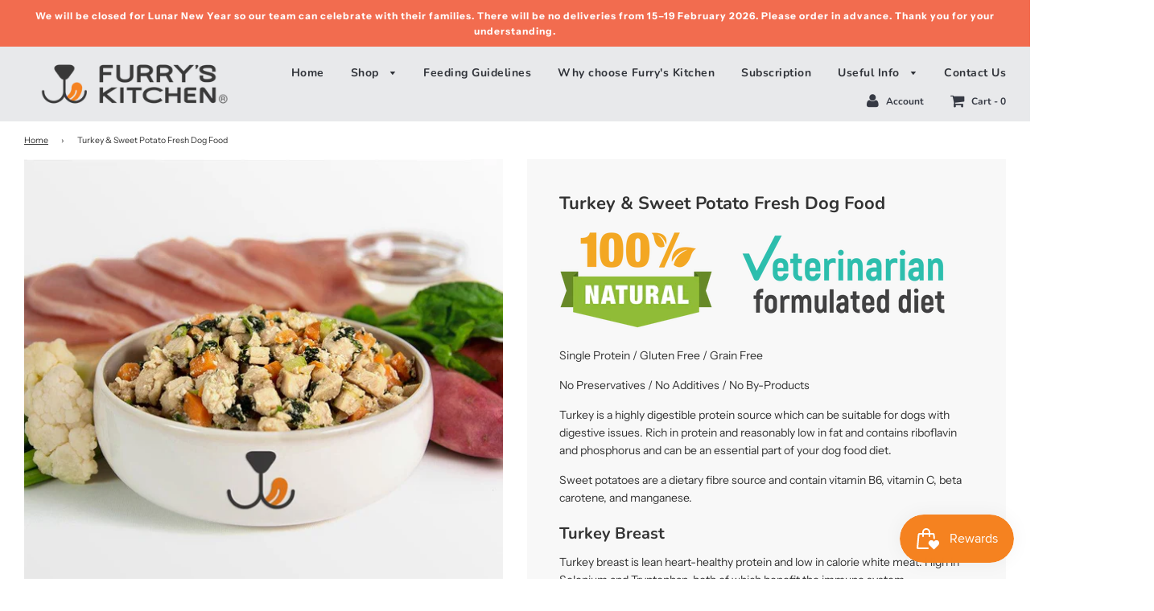

--- FILE ---
content_type: text/html; charset=utf-8
request_url: https://furryskitchen.sg/products/turkey-sweet-potato
body_size: 49372
content:
<!doctype html>
<!--[if IE 8]><html class="no-js lt-ie9" lang="en"> <![endif]-->
<!--[if IE 9 ]><html class="ie9 no-js"> <![endif]-->
<!--[if (gt IE 9)|!(IE)]><!--> <html class="no-js"> <!--<![endif]-->
<head>
	<!-- Added by AVADA SEO Suite -->
	


	<!-- /Added by AVADA SEO Suite -->

  <!-- Basic page needs ================================================== -->
  <meta charset="utf-8">
  <meta http-equiv="X-UA-Compatible" content="IE=edge">

  <!-- Google Tag Manager -->
<script>(function(w,d,s,l,i){w[l]=w[l]||[];w[l].push({'gtm.start':
new Date().getTime(),event:'gtm.js'});var f=d.getElementsByTagName(s)[0],
j=d.createElement(s),dl=l!='dataLayer'?'&l='+l:'';j.async=true;j.src=
'https://www.googletagmanager.com/gtm.js?id='+i+dl;f.parentNode.insertBefore(j,f);
})(window,document,'script','dataLayer','GTM-PPQNBD6G');</script>
<!-- End Google Tag Manager -->

  
  	  <link rel="shortcut icon" href="//furryskitchen.sg/cdn/shop/files/Favicon2_180x180_crop_center.png?v=1613681827" type="image/png">
      <link rel="apple-touch-icon" sizes="180x180" href="//furryskitchen.sg/cdn/shop/files/Favicon2_180x180_crop_center.png?v=1613681827">
      <link rel="apple-touch-icon-precomposed" sizes="180x180" href="//furryskitchen.sg/cdn/shop/files/Favicon2_180x180_crop_center.png?v=1613681827">
      <link rel="icon" type="image/png" sizes="32x32" href="//furryskitchen.sg/cdn/shop/files/Favicon2_32x32_crop_center.png?v=1613681827">
      <link rel="icon" type="image/png" sizes="194x194" href="//furryskitchen.sg/cdn/shop/files/Favicon2_194x194_crop_center.png?v=1613681827">
      <link rel="icon" type="image/png" sizes="192x192" href="//furryskitchen.sg/cdn/shop/files/Favicon2_192x192_crop_center.png?v=1613681827">
      <link rel="icon" type="image/png" sizes="16x16" href="//furryskitchen.sg/cdn/shop/files/Favicon2_16x16_crop_center.png?v=1613681827">
  

  <!-- Title and description ================================================== -->
  <title>
  Turkey &amp; Sweet Potato Fresh Dog Food &ndash; Furry&#39;s Kitchen
  </title>

  
  <meta name="description" content="Veterinarian-formulated diet / Fresh Human Grade Dog Food / 100% Natural Single Protein / Gluten Free / Grain Free No Preservatives / No Additives / No By-Products Turkey is a highly digestible protein source which can be suitable for dogs with digestive issues. Rich in protein and reasonably low in fat and contains riboflavin and phosphorus and can be an essential part of your dog food diet. Sweet potatoes are a dietary fibre source and contain vitamin B6, vitamin C, beta carotene, and manganese.">
  

  <!-- Helpers ================================================== -->
  <!-- /snippets/social-meta-tags.liquid -->


  <meta property="og:type" content="product">
  <meta property="og:title" content="Turkey &amp; Sweet Potato Fresh Dog Food">
  
    <meta property="og:image" content="http://furryskitchen.sg/cdn/shop/products/2022900pxTurkeyMain_12a2c530-150e-43a1-8aee-bc3833d6edeb_grande.jpg?v=1662554182">
    <meta property="og:image:secure_url" content="https://furryskitchen.sg/cdn/shop/products/2022900pxTurkeyMain_12a2c530-150e-43a1-8aee-bc3833d6edeb_grande.jpg?v=1662554182">
  
    <meta property="og:image" content="http://furryskitchen.sg/cdn/shop/products/2022900pxTurkeyPack_efe405e6-65e8-4a3c-88bf-df475b355f47_grande.jpg?v=1662554184">
    <meta property="og:image:secure_url" content="https://furryskitchen.sg/cdn/shop/products/2022900pxTurkeyPack_efe405e6-65e8-4a3c-88bf-df475b355f47_grande.jpg?v=1662554184">
  
    <meta property="og:image" content="http://furryskitchen.sg/cdn/shop/products/NutritionalAnalysisREDUCE-07_grande.jpg?v=1662554188">
    <meta property="og:image:secure_url" content="https://furryskitchen.sg/cdn/shop/products/NutritionalAnalysisREDUCE-07_grande.jpg?v=1662554188">
  
  <meta property="og:description" content="
Single Protein / Gluten Free / Grain Free
No Preservatives / No Additives / No By-Products
Turkey is a highly digestible protein source which can be suitable for dogs with digestive issues. Rich in protein and reasonably low in fat and contains riboflavin and phosphorus and can be an essential part of your dog food diet.
Sweet potatoes are a dietary fibre source and contain vitamin B6, vitamin C, beta carotene, and manganese.
Turkey Breast
Turkey breast is lean heart-healthy protein and low in calorie white meat. High in Selenium and Tryptophan, both of which benefit the immune system.
It also contains micronutrients in the form of vitamins and minerals. While it is very similar to chicken, turkey can hold slightly more specific vitamins and minerals than chicken. For dogs with food sensitivities or food allergies to chicken, turkey can be an alternative option.
Sweet Potato
Sweet potatoes are a good source of potassium, manganese and magnesium. They also contain calcium, iron and zinc but are low in sodium. These minerals are vital to your furry’s good health. For example, potassium is needed to maintain the right fluid balance in the body, as well as to preserve nerve transmissions and muscle function.
Sweet potatoes are high in dietary fibre which is great for digestive health. Plus, thecontain very little fat. Both characteristics make sweet potatoes healthy additions to your dog’s diet.
Celery
Celery is very low in fat and cholesterol, which makes it an excellent ingredient for overweight dogs. an excellent source of fiber, vitamins A, C and K, as well as folate and potassium. A medium-sized stalk of celery (about 7 to 8 inches long) has fewer than 6 calories. This crunchy vegetables is good for your dog’s teeth and gums, may even help freshen your dog’s breath. 
Cauliflower
Among many other benefits, cauliflower contains glucosinolates and thiocyanates, compounds proven to increase the liver’s ability to neutralise potentially toxic substances that, if not properly detoxified, can damage cell membranes and molecules such as DNA within the cell nucleus. Cauliflower for dogs is also a great source of Vitamins C and K as well as folate and manganese.
Spinach
Spinach is an excellent source of Vitamins A, B complex, C, K, magnesium, manganese, iron, calcium and potassium. It is high in protein, fibre, phosphorus, Vitamin E, zinc and copper. It is also a good source of beta-carotene, selenium and omega-3 fatty acids.
Spinach is particularly good for dogs who need to ward off inflammatory and cardiovascular problems.
Pumpkin Seed

Pumpkin seeds are a nutritious ingredient for dogs, packed with essential vitamins, minerals, and antioxidants. They are a natural source of fiber, which supports digestion, and contain cucurbitacin, a compound that may help eliminate intestinal parasites. Rich in omega-3 fatty acids, pumpkin seeds also promote healthy skin and a shiny coat. Additionally, their anti-inflammatory properties can support urinary health and joint function. Always serve them plain, unsalted, and in moderation to avoid any digestive upset.
Coconut Oil
Coconut oil contains a lot of medium chain fatty acids (MCFAs) including lauric acid, which is a fabulous immune builder. It gently elevates the metabolism, provides a higher level of energy and vitality, protects your dog from illness and speeds healing.
It also helps to reduce allergic reactions, disinfect cuts and wounds and soothe cracked pads. Coconut oil is the perfect ingredient for your furry’s skin and coat.
Nutri-Mix
Our Nutri-Mix is a premium blend of calcium, nutrient-rich seeds, and natural herbs designed to support joint health, heart function, kidney health, and a shiny coat. Packed with omega-3 fatty acids, fiber, and essential vitamins, it aids digestion, promotes regular bowel movements, and may help ease arthritis, lower blood pressure, and enhance overall well-being.">
  <meta property="og:price:amount" content="6.48">
  <meta property="og:price:currency" content="SGD">



<meta property="og:url" content="https://furryskitchen.sg/products/turkey-sweet-potato">
<meta property="og:site_name" content="Furry&#39;s Kitchen">






  <meta name="twitter:card" content="summary">


  <meta name="twitter:title" content="Turkey &amp; Sweet Potato Fresh Dog Food">
  <meta name="twitter:description" content="
Single Protein / Gluten Free / Grain Free
No Preservatives / No Additives / No By-Products
Turkey is a highly digestible protein source which can be suitable for dogs with digestive issues. Rich in p">
  <meta name="twitter:image" content="https://furryskitchen.sg/cdn/shop/products/2022900pxTurkeyMain_12a2c530-150e-43a1-8aee-bc3833d6edeb_grande.jpg?v=1662554182">
  <meta name="twitter:image:width" content="600">
  <meta name="twitter:image:height" content="600">



  <link rel="canonical" href="https://furryskitchen.sg/products/turkey-sweet-potato"/>
  
	<meta name="viewport" content="width=device-width, initial-scale=1, maximum-scale=1, user-scalable=0"/>
  
  <meta name="theme-color" content="#333333">

  <!-- CSS ================================================== -->
  <link href="//furryskitchen.sg/cdn/shop/t/11/assets/plugins.css?v=180990990524751236611768617533" rel="stylesheet" type="text/css" media="all" />
  <link href="//furryskitchen.sg/cdn/shop/t/11/assets/timber.scss.css?v=117456388518327510611762148359" rel="stylesheet" type="text/css" media="all" />

  



  <!-- Header hook for plugins ================================================== -->
  <script>window.performance && window.performance.mark && window.performance.mark('shopify.content_for_header.start');</script><meta name="google-site-verification" content="7v28Ao8OaApEK6hzoMHY4eHJmxJxUF_shY7q9G-wjWY">
<meta id="shopify-digital-wallet" name="shopify-digital-wallet" content="/28485157004/digital_wallets/dialog">
<meta name="shopify-checkout-api-token" content="1699f32f7a1ab5fddb8266fa06846cc6">
<link rel="alternate" type="application/json+oembed" href="https://furryskitchen.sg/products/turkey-sweet-potato.oembed">
<script async="async" src="/checkouts/internal/preloads.js?locale=en-SG"></script>
<link rel="preconnect" href="https://shop.app" crossorigin="anonymous">
<script async="async" src="https://shop.app/checkouts/internal/preloads.js?locale=en-SG&shop_id=28485157004" crossorigin="anonymous"></script>
<script id="apple-pay-shop-capabilities" type="application/json">{"shopId":28485157004,"countryCode":"SG","currencyCode":"SGD","merchantCapabilities":["supports3DS"],"merchantId":"gid:\/\/shopify\/Shop\/28485157004","merchantName":"Furry's Kitchen","requiredBillingContactFields":["postalAddress","email","phone"],"requiredShippingContactFields":["postalAddress","email","phone"],"shippingType":"shipping","supportedNetworks":["visa","masterCard","amex"],"total":{"type":"pending","label":"Furry's Kitchen","amount":"1.00"},"shopifyPaymentsEnabled":true,"supportsSubscriptions":true}</script>
<script id="shopify-features" type="application/json">{"accessToken":"1699f32f7a1ab5fddb8266fa06846cc6","betas":["rich-media-storefront-analytics"],"domain":"furryskitchen.sg","predictiveSearch":true,"shopId":28485157004,"locale":"en"}</script>
<script>var Shopify = Shopify || {};
Shopify.shop = "furrys-kitchen-pte-ltd.myshopify.com";
Shopify.locale = "en";
Shopify.currency = {"active":"SGD","rate":"1.0"};
Shopify.country = "SG";
Shopify.theme = {"name":"Treats","id":133258870924,"schema_name":"Flow","schema_version":"15.1.1","theme_store_id":801,"role":"main"};
Shopify.theme.handle = "null";
Shopify.theme.style = {"id":null,"handle":null};
Shopify.cdnHost = "furryskitchen.sg/cdn";
Shopify.routes = Shopify.routes || {};
Shopify.routes.root = "/";</script>
<script type="module">!function(o){(o.Shopify=o.Shopify||{}).modules=!0}(window);</script>
<script>!function(o){function n(){var o=[];function n(){o.push(Array.prototype.slice.apply(arguments))}return n.q=o,n}var t=o.Shopify=o.Shopify||{};t.loadFeatures=n(),t.autoloadFeatures=n()}(window);</script>
<script>
  window.ShopifyPay = window.ShopifyPay || {};
  window.ShopifyPay.apiHost = "shop.app\/pay";
  window.ShopifyPay.redirectState = null;
</script>
<script id="shop-js-analytics" type="application/json">{"pageType":"product"}</script>
<script defer="defer" async type="module" src="//furryskitchen.sg/cdn/shopifycloud/shop-js/modules/v2/client.init-shop-cart-sync_BdyHc3Nr.en.esm.js"></script>
<script defer="defer" async type="module" src="//furryskitchen.sg/cdn/shopifycloud/shop-js/modules/v2/chunk.common_Daul8nwZ.esm.js"></script>
<script type="module">
  await import("//furryskitchen.sg/cdn/shopifycloud/shop-js/modules/v2/client.init-shop-cart-sync_BdyHc3Nr.en.esm.js");
await import("//furryskitchen.sg/cdn/shopifycloud/shop-js/modules/v2/chunk.common_Daul8nwZ.esm.js");

  window.Shopify.SignInWithShop?.initShopCartSync?.({"fedCMEnabled":true,"windoidEnabled":true});

</script>
<script>
  window.Shopify = window.Shopify || {};
  if (!window.Shopify.featureAssets) window.Shopify.featureAssets = {};
  window.Shopify.featureAssets['shop-js'] = {"shop-cart-sync":["modules/v2/client.shop-cart-sync_QYOiDySF.en.esm.js","modules/v2/chunk.common_Daul8nwZ.esm.js"],"init-fed-cm":["modules/v2/client.init-fed-cm_DchLp9rc.en.esm.js","modules/v2/chunk.common_Daul8nwZ.esm.js"],"shop-button":["modules/v2/client.shop-button_OV7bAJc5.en.esm.js","modules/v2/chunk.common_Daul8nwZ.esm.js"],"init-windoid":["modules/v2/client.init-windoid_DwxFKQ8e.en.esm.js","modules/v2/chunk.common_Daul8nwZ.esm.js"],"shop-cash-offers":["modules/v2/client.shop-cash-offers_DWtL6Bq3.en.esm.js","modules/v2/chunk.common_Daul8nwZ.esm.js","modules/v2/chunk.modal_CQq8HTM6.esm.js"],"shop-toast-manager":["modules/v2/client.shop-toast-manager_CX9r1SjA.en.esm.js","modules/v2/chunk.common_Daul8nwZ.esm.js"],"init-shop-email-lookup-coordinator":["modules/v2/client.init-shop-email-lookup-coordinator_UhKnw74l.en.esm.js","modules/v2/chunk.common_Daul8nwZ.esm.js"],"pay-button":["modules/v2/client.pay-button_DzxNnLDY.en.esm.js","modules/v2/chunk.common_Daul8nwZ.esm.js"],"avatar":["modules/v2/client.avatar_BTnouDA3.en.esm.js"],"init-shop-cart-sync":["modules/v2/client.init-shop-cart-sync_BdyHc3Nr.en.esm.js","modules/v2/chunk.common_Daul8nwZ.esm.js"],"shop-login-button":["modules/v2/client.shop-login-button_D8B466_1.en.esm.js","modules/v2/chunk.common_Daul8nwZ.esm.js","modules/v2/chunk.modal_CQq8HTM6.esm.js"],"init-customer-accounts-sign-up":["modules/v2/client.init-customer-accounts-sign-up_C8fpPm4i.en.esm.js","modules/v2/client.shop-login-button_D8B466_1.en.esm.js","modules/v2/chunk.common_Daul8nwZ.esm.js","modules/v2/chunk.modal_CQq8HTM6.esm.js"],"init-shop-for-new-customer-accounts":["modules/v2/client.init-shop-for-new-customer-accounts_CVTO0Ztu.en.esm.js","modules/v2/client.shop-login-button_D8B466_1.en.esm.js","modules/v2/chunk.common_Daul8nwZ.esm.js","modules/v2/chunk.modal_CQq8HTM6.esm.js"],"init-customer-accounts":["modules/v2/client.init-customer-accounts_dRgKMfrE.en.esm.js","modules/v2/client.shop-login-button_D8B466_1.en.esm.js","modules/v2/chunk.common_Daul8nwZ.esm.js","modules/v2/chunk.modal_CQq8HTM6.esm.js"],"shop-follow-button":["modules/v2/client.shop-follow-button_CkZpjEct.en.esm.js","modules/v2/chunk.common_Daul8nwZ.esm.js","modules/v2/chunk.modal_CQq8HTM6.esm.js"],"lead-capture":["modules/v2/client.lead-capture_BntHBhfp.en.esm.js","modules/v2/chunk.common_Daul8nwZ.esm.js","modules/v2/chunk.modal_CQq8HTM6.esm.js"],"checkout-modal":["modules/v2/client.checkout-modal_CfxcYbTm.en.esm.js","modules/v2/chunk.common_Daul8nwZ.esm.js","modules/v2/chunk.modal_CQq8HTM6.esm.js"],"shop-login":["modules/v2/client.shop-login_Da4GZ2H6.en.esm.js","modules/v2/chunk.common_Daul8nwZ.esm.js","modules/v2/chunk.modal_CQq8HTM6.esm.js"],"payment-terms":["modules/v2/client.payment-terms_MV4M3zvL.en.esm.js","modules/v2/chunk.common_Daul8nwZ.esm.js","modules/v2/chunk.modal_CQq8HTM6.esm.js"]};
</script>
<script>(function() {
  var isLoaded = false;
  function asyncLoad() {
    if (isLoaded) return;
    isLoaded = true;
    var urls = ["https:\/\/api.omegatheme.com\/facebook-chat\/facebook-chat.js?v=1606467621\u0026shop=furrys-kitchen-pte-ltd.myshopify.com","https:\/\/cdn-app.sealsubscriptions.com\/shopify\/public\/js\/sealsubscriptions.js?shop=furrys-kitchen-pte-ltd.myshopify.com","https:\/\/seo.apps.avada.io\/scripttag\/avada-seo-installed.js?shop=furrys-kitchen-pte-ltd.myshopify.com","https:\/\/cdn1.avada.io\/flying-pages\/module.js?shop=furrys-kitchen-pte-ltd.myshopify.com","https:\/\/merchant.cdn.hoolah.co\/furrys-kitchen-pte-ltd.myshopify.com\/hoolah-library.js?shop=furrys-kitchen-pte-ltd.myshopify.com","https:\/\/merchant.cdn.hoolah.co\/furrys-kitchen-pte-ltd.myshopify.com\/hoolah-library.js?shop=furrys-kitchen-pte-ltd.myshopify.com","https:\/\/merchant.cdn.hoolah.co\/furrys-kitchen-pte-ltd.myshopify.com\/hoolah-library.js?shop=furrys-kitchen-pte-ltd.myshopify.com","https:\/\/localdelivery.herokuapp.com\/\/assets\/localdelivery-3.09.min.js?shop=furrys-kitchen-pte-ltd.myshopify.com","https:\/\/sp-micro-next.b-cdn.net\/sp-micro.umd.js?shop=furrys-kitchen-pte-ltd.myshopify.com","https:\/\/d33a6lvgbd0fej.cloudfront.net\/script_tag\/secomapp.scripttag.js?shop=furrys-kitchen-pte-ltd.myshopify.com"];
    for (var i = 0; i < urls.length; i++) {
      var s = document.createElement('script');
      s.type = 'text/javascript';
      s.async = true;
      s.src = urls[i];
      var x = document.getElementsByTagName('script')[0];
      x.parentNode.insertBefore(s, x);
    }
  };
  if(window.attachEvent) {
    window.attachEvent('onload', asyncLoad);
  } else {
    window.addEventListener('load', asyncLoad, false);
  }
})();</script>
<script id="__st">var __st={"a":28485157004,"offset":28800,"reqid":"ae997a17-60c4-4da0-b7a5-3cdac34f108e-1768973590","pageurl":"furryskitchen.sg\/products\/turkey-sweet-potato","u":"71b22262f9fc","p":"product","rtyp":"product","rid":5274077102220};</script>
<script>window.ShopifyPaypalV4VisibilityTracking = true;</script>
<script id="captcha-bootstrap">!function(){'use strict';const t='contact',e='account',n='new_comment',o=[[t,t],['blogs',n],['comments',n],[t,'customer']],c=[[e,'customer_login'],[e,'guest_login'],[e,'recover_customer_password'],[e,'create_customer']],r=t=>t.map((([t,e])=>`form[action*='/${t}']:not([data-nocaptcha='true']) input[name='form_type'][value='${e}']`)).join(','),a=t=>()=>t?[...document.querySelectorAll(t)].map((t=>t.form)):[];function s(){const t=[...o],e=r(t);return a(e)}const i='password',u='form_key',d=['recaptcha-v3-token','g-recaptcha-response','h-captcha-response',i],f=()=>{try{return window.sessionStorage}catch{return}},m='__shopify_v',_=t=>t.elements[u];function p(t,e,n=!1){try{const o=window.sessionStorage,c=JSON.parse(o.getItem(e)),{data:r}=function(t){const{data:e,action:n}=t;return t[m]||n?{data:e,action:n}:{data:t,action:n}}(c);for(const[e,n]of Object.entries(r))t.elements[e]&&(t.elements[e].value=n);n&&o.removeItem(e)}catch(o){console.error('form repopulation failed',{error:o})}}const l='form_type',E='cptcha';function T(t){t.dataset[E]=!0}const w=window,h=w.document,L='Shopify',v='ce_forms',y='captcha';let A=!1;((t,e)=>{const n=(g='f06e6c50-85a8-45c8-87d0-21a2b65856fe',I='https://cdn.shopify.com/shopifycloud/storefront-forms-hcaptcha/ce_storefront_forms_captcha_hcaptcha.v1.5.2.iife.js',D={infoText:'Protected by hCaptcha',privacyText:'Privacy',termsText:'Terms'},(t,e,n)=>{const o=w[L][v],c=o.bindForm;if(c)return c(t,g,e,D).then(n);var r;o.q.push([[t,g,e,D],n]),r=I,A||(h.body.append(Object.assign(h.createElement('script'),{id:'captcha-provider',async:!0,src:r})),A=!0)});var g,I,D;w[L]=w[L]||{},w[L][v]=w[L][v]||{},w[L][v].q=[],w[L][y]=w[L][y]||{},w[L][y].protect=function(t,e){n(t,void 0,e),T(t)},Object.freeze(w[L][y]),function(t,e,n,w,h,L){const[v,y,A,g]=function(t,e,n){const i=e?o:[],u=t?c:[],d=[...i,...u],f=r(d),m=r(i),_=r(d.filter((([t,e])=>n.includes(e))));return[a(f),a(m),a(_),s()]}(w,h,L),I=t=>{const e=t.target;return e instanceof HTMLFormElement?e:e&&e.form},D=t=>v().includes(t);t.addEventListener('submit',(t=>{const e=I(t);if(!e)return;const n=D(e)&&!e.dataset.hcaptchaBound&&!e.dataset.recaptchaBound,o=_(e),c=g().includes(e)&&(!o||!o.value);(n||c)&&t.preventDefault(),c&&!n&&(function(t){try{if(!f())return;!function(t){const e=f();if(!e)return;const n=_(t);if(!n)return;const o=n.value;o&&e.removeItem(o)}(t);const e=Array.from(Array(32),(()=>Math.random().toString(36)[2])).join('');!function(t,e){_(t)||t.append(Object.assign(document.createElement('input'),{type:'hidden',name:u})),t.elements[u].value=e}(t,e),function(t,e){const n=f();if(!n)return;const o=[...t.querySelectorAll(`input[type='${i}']`)].map((({name:t})=>t)),c=[...d,...o],r={};for(const[a,s]of new FormData(t).entries())c.includes(a)||(r[a]=s);n.setItem(e,JSON.stringify({[m]:1,action:t.action,data:r}))}(t,e)}catch(e){console.error('failed to persist form',e)}}(e),e.submit())}));const S=(t,e)=>{t&&!t.dataset[E]&&(n(t,e.some((e=>e===t))),T(t))};for(const o of['focusin','change'])t.addEventListener(o,(t=>{const e=I(t);D(e)&&S(e,y())}));const B=e.get('form_key'),M=e.get(l),P=B&&M;t.addEventListener('DOMContentLoaded',(()=>{const t=y();if(P)for(const e of t)e.elements[l].value===M&&p(e,B);[...new Set([...A(),...v().filter((t=>'true'===t.dataset.shopifyCaptcha))])].forEach((e=>S(e,t)))}))}(h,new URLSearchParams(w.location.search),n,t,e,['guest_login'])})(!0,!0)}();</script>
<script integrity="sha256-4kQ18oKyAcykRKYeNunJcIwy7WH5gtpwJnB7kiuLZ1E=" data-source-attribution="shopify.loadfeatures" defer="defer" src="//furryskitchen.sg/cdn/shopifycloud/storefront/assets/storefront/load_feature-a0a9edcb.js" crossorigin="anonymous"></script>
<script crossorigin="anonymous" defer="defer" src="//furryskitchen.sg/cdn/shopifycloud/storefront/assets/shopify_pay/storefront-65b4c6d7.js?v=20250812"></script>
<script data-source-attribution="shopify.dynamic_checkout.dynamic.init">var Shopify=Shopify||{};Shopify.PaymentButton=Shopify.PaymentButton||{isStorefrontPortableWallets:!0,init:function(){window.Shopify.PaymentButton.init=function(){};var t=document.createElement("script");t.src="https://furryskitchen.sg/cdn/shopifycloud/portable-wallets/latest/portable-wallets.en.js",t.type="module",document.head.appendChild(t)}};
</script>
<script data-source-attribution="shopify.dynamic_checkout.buyer_consent">
  function portableWalletsHideBuyerConsent(e){var t=document.getElementById("shopify-buyer-consent"),n=document.getElementById("shopify-subscription-policy-button");t&&n&&(t.classList.add("hidden"),t.setAttribute("aria-hidden","true"),n.removeEventListener("click",e))}function portableWalletsShowBuyerConsent(e){var t=document.getElementById("shopify-buyer-consent"),n=document.getElementById("shopify-subscription-policy-button");t&&n&&(t.classList.remove("hidden"),t.removeAttribute("aria-hidden"),n.addEventListener("click",e))}window.Shopify?.PaymentButton&&(window.Shopify.PaymentButton.hideBuyerConsent=portableWalletsHideBuyerConsent,window.Shopify.PaymentButton.showBuyerConsent=portableWalletsShowBuyerConsent);
</script>
<script data-source-attribution="shopify.dynamic_checkout.cart.bootstrap">document.addEventListener("DOMContentLoaded",(function(){function t(){return document.querySelector("shopify-accelerated-checkout-cart, shopify-accelerated-checkout")}if(t())Shopify.PaymentButton.init();else{new MutationObserver((function(e,n){t()&&(Shopify.PaymentButton.init(),n.disconnect())})).observe(document.body,{childList:!0,subtree:!0})}}));
</script>
<link id="shopify-accelerated-checkout-styles" rel="stylesheet" media="screen" href="https://furryskitchen.sg/cdn/shopifycloud/portable-wallets/latest/accelerated-checkout-backwards-compat.css" crossorigin="anonymous">
<style id="shopify-accelerated-checkout-cart">
        #shopify-buyer-consent {
  margin-top: 1em;
  display: inline-block;
  width: 100%;
}

#shopify-buyer-consent.hidden {
  display: none;
}

#shopify-subscription-policy-button {
  background: none;
  border: none;
  padding: 0;
  text-decoration: underline;
  font-size: inherit;
  cursor: pointer;
}

#shopify-subscription-policy-button::before {
  box-shadow: none;
}

      </style>

<script>window.performance && window.performance.mark && window.performance.mark('shopify.content_for_header.end');</script>
  <!-- /snippets/oldIE-js.liquid -->


<!--[if lt IE 9]>
<script src="//cdnjs.cloudflare.com/ajax/libs/html5shiv/3.7.2/html5shiv.min.js" type="text/javascript"></script>
<script src="//furryskitchen.sg/cdn/shop/t/11/assets/respond.min.js?v=52248677837542619231706515392" type="text/javascript"></script>
<link href="//furryskitchen.sg/cdn/shop/t/11/assets/respond-proxy.html" id="respond-proxy" rel="respond-proxy" />
<link href="//furryskitchen.sg/search?q=3ee987f36c3ed143bb293b9200454ef3" id="respond-redirect" rel="respond-redirect" />
<script src="//furryskitchen.sg/search?q=3ee987f36c3ed143bb293b9200454ef3" type="text/javascript"></script>
<![endif]-->



  <script src="//furryskitchen.sg/cdn/shop/t/11/assets/jquery-3.3.1.min.js?v=23846495244194134081706515392" type="text/javascript"></script>
  <script src="//furryskitchen.sg/cdn/shop/t/11/assets/modernizr.min.js?v=137617515274177302221706515392" type="text/javascript"></script>

  
  

<!-- BEGIN app block: shopify://apps/seal-subscriptions/blocks/subscription-script-append/13b25004-a140-4ab7-b5fe-29918f759699 --><script defer="defer">
	/**	SealSubs loader,version number: 2.0 */
	(function(){
		var loadScript=function(a,b){var c=document.createElement("script");c.setAttribute("defer", "defer");c.type="text/javascript",c.readyState?c.onreadystatechange=function(){("loaded"==c.readyState||"complete"==c.readyState)&&(c.onreadystatechange=null,b())}:c.onload=function(){b()},c.src=a,document.getElementsByTagName("head")[0].appendChild(c)};
		// Set variable to prevent the other loader from requesting the same resources
		window.seal_subs_app_block_loader = true;
		appendScriptUrl('furrys-kitchen-pte-ltd.myshopify.com');

		// get script url and append timestamp of last change
		function appendScriptUrl(shop) {
			var timeStamp = Math.floor(Date.now() / (1000*1*1));
			var timestampUrl = 'https://app.sealsubscriptions.com/shopify/public/status/shop/'+shop+'.js?'+timeStamp;
			loadScript(timestampUrl, function() {
				// append app script
				if (typeof sealsubscriptions_settings_updated == 'undefined') {
					sealsubscriptions_settings_updated = 'default-by-script';
				}
				var scriptUrl = "https://cdn-app.sealsubscriptions.com/shopify/public/js/sealsubscriptions-main.js?shop="+shop+"&"+sealsubscriptions_settings_updated;
				loadScript(scriptUrl, function(){});
			});
		}
	})();

	var SealSubsScriptAppended = true;
	
</script>

<!-- END app block --><!-- BEGIN app block: shopify://apps/shopback-growth-tools/blocks/shopback-embed-block/b9374e94-71d5-4dc3-be3c-31b3c9c3f7bf -->


  <script src="https://merchant-cdn.shopback.com/shopback-library.js" type="text/javascript" async></script>


<!-- END app block --><script src="https://cdn.shopify.com/extensions/019bdd7a-c110-7969-8f1c-937dfc03ea8a/smile-io-272/assets/smile-loader.js" type="text/javascript" defer="defer"></script>
<script src="https://cdn.shopify.com/extensions/019b93c1-bc14-7200-9724-fabc47201519/my-app-115/assets/sdk.js" type="text/javascript" defer="defer"></script>
<link href="https://cdn.shopify.com/extensions/019b93c1-bc14-7200-9724-fabc47201519/my-app-115/assets/sdk.css" rel="stylesheet" type="text/css" media="all">
<script src="https://cdn.shopify.com/extensions/d1843adb-f058-4180-9f2d-9cdadab8ebec/local-delivery-3/assets/app-embed-block.min.js" type="text/javascript" defer="defer"></script>
<link href="https://cdn.shopify.com/extensions/d1843adb-f058-4180-9f2d-9cdadab8ebec/local-delivery-3/assets/app-embed-block.css" rel="stylesheet" type="text/css" media="all">
<link href="https://monorail-edge.shopifysvc.com" rel="dns-prefetch">
<script>(function(){if ("sendBeacon" in navigator && "performance" in window) {try {var session_token_from_headers = performance.getEntriesByType('navigation')[0].serverTiming.find(x => x.name == '_s').description;} catch {var session_token_from_headers = undefined;}var session_cookie_matches = document.cookie.match(/_shopify_s=([^;]*)/);var session_token_from_cookie = session_cookie_matches && session_cookie_matches.length === 2 ? session_cookie_matches[1] : "";var session_token = session_token_from_headers || session_token_from_cookie || "";function handle_abandonment_event(e) {var entries = performance.getEntries().filter(function(entry) {return /monorail-edge.shopifysvc.com/.test(entry.name);});if (!window.abandonment_tracked && entries.length === 0) {window.abandonment_tracked = true;var currentMs = Date.now();var navigation_start = performance.timing.navigationStart;var payload = {shop_id: 28485157004,url: window.location.href,navigation_start,duration: currentMs - navigation_start,session_token,page_type: "product"};window.navigator.sendBeacon("https://monorail-edge.shopifysvc.com/v1/produce", JSON.stringify({schema_id: "online_store_buyer_site_abandonment/1.1",payload: payload,metadata: {event_created_at_ms: currentMs,event_sent_at_ms: currentMs}}));}}window.addEventListener('pagehide', handle_abandonment_event);}}());</script>
<script id="web-pixels-manager-setup">(function e(e,d,r,n,o){if(void 0===o&&(o={}),!Boolean(null===(a=null===(i=window.Shopify)||void 0===i?void 0:i.analytics)||void 0===a?void 0:a.replayQueue)){var i,a;window.Shopify=window.Shopify||{};var t=window.Shopify;t.analytics=t.analytics||{};var s=t.analytics;s.replayQueue=[],s.publish=function(e,d,r){return s.replayQueue.push([e,d,r]),!0};try{self.performance.mark("wpm:start")}catch(e){}var l=function(){var e={modern:/Edge?\/(1{2}[4-9]|1[2-9]\d|[2-9]\d{2}|\d{4,})\.\d+(\.\d+|)|Firefox\/(1{2}[4-9]|1[2-9]\d|[2-9]\d{2}|\d{4,})\.\d+(\.\d+|)|Chrom(ium|e)\/(9{2}|\d{3,})\.\d+(\.\d+|)|(Maci|X1{2}).+ Version\/(15\.\d+|(1[6-9]|[2-9]\d|\d{3,})\.\d+)([,.]\d+|)( \(\w+\)|)( Mobile\/\w+|) Safari\/|Chrome.+OPR\/(9{2}|\d{3,})\.\d+\.\d+|(CPU[ +]OS|iPhone[ +]OS|CPU[ +]iPhone|CPU IPhone OS|CPU iPad OS)[ +]+(15[._]\d+|(1[6-9]|[2-9]\d|\d{3,})[._]\d+)([._]\d+|)|Android:?[ /-](13[3-9]|1[4-9]\d|[2-9]\d{2}|\d{4,})(\.\d+|)(\.\d+|)|Android.+Firefox\/(13[5-9]|1[4-9]\d|[2-9]\d{2}|\d{4,})\.\d+(\.\d+|)|Android.+Chrom(ium|e)\/(13[3-9]|1[4-9]\d|[2-9]\d{2}|\d{4,})\.\d+(\.\d+|)|SamsungBrowser\/([2-9]\d|\d{3,})\.\d+/,legacy:/Edge?\/(1[6-9]|[2-9]\d|\d{3,})\.\d+(\.\d+|)|Firefox\/(5[4-9]|[6-9]\d|\d{3,})\.\d+(\.\d+|)|Chrom(ium|e)\/(5[1-9]|[6-9]\d|\d{3,})\.\d+(\.\d+|)([\d.]+$|.*Safari\/(?![\d.]+ Edge\/[\d.]+$))|(Maci|X1{2}).+ Version\/(10\.\d+|(1[1-9]|[2-9]\d|\d{3,})\.\d+)([,.]\d+|)( \(\w+\)|)( Mobile\/\w+|) Safari\/|Chrome.+OPR\/(3[89]|[4-9]\d|\d{3,})\.\d+\.\d+|(CPU[ +]OS|iPhone[ +]OS|CPU[ +]iPhone|CPU IPhone OS|CPU iPad OS)[ +]+(10[._]\d+|(1[1-9]|[2-9]\d|\d{3,})[._]\d+)([._]\d+|)|Android:?[ /-](13[3-9]|1[4-9]\d|[2-9]\d{2}|\d{4,})(\.\d+|)(\.\d+|)|Mobile Safari.+OPR\/([89]\d|\d{3,})\.\d+\.\d+|Android.+Firefox\/(13[5-9]|1[4-9]\d|[2-9]\d{2}|\d{4,})\.\d+(\.\d+|)|Android.+Chrom(ium|e)\/(13[3-9]|1[4-9]\d|[2-9]\d{2}|\d{4,})\.\d+(\.\d+|)|Android.+(UC? ?Browser|UCWEB|U3)[ /]?(15\.([5-9]|\d{2,})|(1[6-9]|[2-9]\d|\d{3,})\.\d+)\.\d+|SamsungBrowser\/(5\.\d+|([6-9]|\d{2,})\.\d+)|Android.+MQ{2}Browser\/(14(\.(9|\d{2,})|)|(1[5-9]|[2-9]\d|\d{3,})(\.\d+|))(\.\d+|)|K[Aa][Ii]OS\/(3\.\d+|([4-9]|\d{2,})\.\d+)(\.\d+|)/},d=e.modern,r=e.legacy,n=navigator.userAgent;return n.match(d)?"modern":n.match(r)?"legacy":"unknown"}(),u="modern"===l?"modern":"legacy",c=(null!=n?n:{modern:"",legacy:""})[u],f=function(e){return[e.baseUrl,"/wpm","/b",e.hashVersion,"modern"===e.buildTarget?"m":"l",".js"].join("")}({baseUrl:d,hashVersion:r,buildTarget:u}),m=function(e){var d=e.version,r=e.bundleTarget,n=e.surface,o=e.pageUrl,i=e.monorailEndpoint;return{emit:function(e){var a=e.status,t=e.errorMsg,s=(new Date).getTime(),l=JSON.stringify({metadata:{event_sent_at_ms:s},events:[{schema_id:"web_pixels_manager_load/3.1",payload:{version:d,bundle_target:r,page_url:o,status:a,surface:n,error_msg:t},metadata:{event_created_at_ms:s}}]});if(!i)return console&&console.warn&&console.warn("[Web Pixels Manager] No Monorail endpoint provided, skipping logging."),!1;try{return self.navigator.sendBeacon.bind(self.navigator)(i,l)}catch(e){}var u=new XMLHttpRequest;try{return u.open("POST",i,!0),u.setRequestHeader("Content-Type","text/plain"),u.send(l),!0}catch(e){return console&&console.warn&&console.warn("[Web Pixels Manager] Got an unhandled error while logging to Monorail."),!1}}}}({version:r,bundleTarget:l,surface:e.surface,pageUrl:self.location.href,monorailEndpoint:e.monorailEndpoint});try{o.browserTarget=l,function(e){var d=e.src,r=e.async,n=void 0===r||r,o=e.onload,i=e.onerror,a=e.sri,t=e.scriptDataAttributes,s=void 0===t?{}:t,l=document.createElement("script"),u=document.querySelector("head"),c=document.querySelector("body");if(l.async=n,l.src=d,a&&(l.integrity=a,l.crossOrigin="anonymous"),s)for(var f in s)if(Object.prototype.hasOwnProperty.call(s,f))try{l.dataset[f]=s[f]}catch(e){}if(o&&l.addEventListener("load",o),i&&l.addEventListener("error",i),u)u.appendChild(l);else{if(!c)throw new Error("Did not find a head or body element to append the script");c.appendChild(l)}}({src:f,async:!0,onload:function(){if(!function(){var e,d;return Boolean(null===(d=null===(e=window.Shopify)||void 0===e?void 0:e.analytics)||void 0===d?void 0:d.initialized)}()){var d=window.webPixelsManager.init(e)||void 0;if(d){var r=window.Shopify.analytics;r.replayQueue.forEach((function(e){var r=e[0],n=e[1],o=e[2];d.publishCustomEvent(r,n,o)})),r.replayQueue=[],r.publish=d.publishCustomEvent,r.visitor=d.visitor,r.initialized=!0}}},onerror:function(){return m.emit({status:"failed",errorMsg:"".concat(f," has failed to load")})},sri:function(e){var d=/^sha384-[A-Za-z0-9+/=]+$/;return"string"==typeof e&&d.test(e)}(c)?c:"",scriptDataAttributes:o}),m.emit({status:"loading"})}catch(e){m.emit({status:"failed",errorMsg:(null==e?void 0:e.message)||"Unknown error"})}}})({shopId: 28485157004,storefrontBaseUrl: "https://furryskitchen.sg",extensionsBaseUrl: "https://extensions.shopifycdn.com/cdn/shopifycloud/web-pixels-manager",monorailEndpoint: "https://monorail-edge.shopifysvc.com/unstable/produce_batch",surface: "storefront-renderer",enabledBetaFlags: ["2dca8a86"],webPixelsConfigList: [{"id":"960069772","configuration":"{\"backendUrl\":\"https:\\\/\\\/api.salespop.com\",\"shopifyDomain\":\"furrys-kitchen-pte-ltd.myshopify.com\"}","eventPayloadVersion":"v1","runtimeContext":"STRICT","scriptVersion":"bb83dd074d22fef7d4e3cfe7cac23089","type":"APP","apiClientId":1869884,"privacyPurposes":["ANALYTICS"],"dataSharingAdjustments":{"protectedCustomerApprovalScopes":["read_customer_address","read_customer_name","read_customer_personal_data"]}},{"id":"691732620","configuration":"{\"config\":\"{\\\"pixel_id\\\":\\\"G-Q5GE5LKPEN\\\",\\\"target_country\\\":\\\"SG\\\",\\\"gtag_events\\\":[{\\\"type\\\":\\\"begin_checkout\\\",\\\"action_label\\\":[\\\"G-Q5GE5LKPEN\\\",\\\"AW-846327223\\\/xu89COu98uoBELfbx5MD\\\"]},{\\\"type\\\":\\\"search\\\",\\\"action_label\\\":[\\\"G-Q5GE5LKPEN\\\",\\\"AW-846327223\\\/UVTRCO698uoBELfbx5MD\\\"]},{\\\"type\\\":\\\"view_item\\\",\\\"action_label\\\":[\\\"G-Q5GE5LKPEN\\\",\\\"AW-846327223\\\/0_RhCKKn8uoBELfbx5MD\\\",\\\"MC-V4H4C1MZQC\\\"]},{\\\"type\\\":\\\"purchase\\\",\\\"action_label\\\":[\\\"G-Q5GE5LKPEN\\\",\\\"AW-846327223\\\/4wYVCJ-n8uoBELfbx5MD\\\",\\\"MC-V4H4C1MZQC\\\"]},{\\\"type\\\":\\\"page_view\\\",\\\"action_label\\\":[\\\"G-Q5GE5LKPEN\\\",\\\"AW-846327223\\\/OtHUCJyn8uoBELfbx5MD\\\",\\\"MC-V4H4C1MZQC\\\"]},{\\\"type\\\":\\\"add_payment_info\\\",\\\"action_label\\\":[\\\"G-Q5GE5LKPEN\\\",\\\"AW-846327223\\\/jok0CPG98uoBELfbx5MD\\\"]},{\\\"type\\\":\\\"add_to_cart\\\",\\\"action_label\\\":[\\\"G-Q5GE5LKPEN\\\",\\\"AW-846327223\\\/7uaLCKWn8uoBELfbx5MD\\\"]}],\\\"enable_monitoring_mode\\\":false}\"}","eventPayloadVersion":"v1","runtimeContext":"OPEN","scriptVersion":"b2a88bafab3e21179ed38636efcd8a93","type":"APP","apiClientId":1780363,"privacyPurposes":[],"dataSharingAdjustments":{"protectedCustomerApprovalScopes":["read_customer_address","read_customer_email","read_customer_name","read_customer_personal_data","read_customer_phone"]}},{"id":"150012044","configuration":"{\"pixel_id\":\"316220656257350\",\"pixel_type\":\"facebook_pixel\",\"metaapp_system_user_token\":\"-\"}","eventPayloadVersion":"v1","runtimeContext":"OPEN","scriptVersion":"ca16bc87fe92b6042fbaa3acc2fbdaa6","type":"APP","apiClientId":2329312,"privacyPurposes":["ANALYTICS","MARKETING","SALE_OF_DATA"],"dataSharingAdjustments":{"protectedCustomerApprovalScopes":["read_customer_address","read_customer_email","read_customer_name","read_customer_personal_data","read_customer_phone"]}},{"id":"shopify-app-pixel","configuration":"{}","eventPayloadVersion":"v1","runtimeContext":"STRICT","scriptVersion":"0450","apiClientId":"shopify-pixel","type":"APP","privacyPurposes":["ANALYTICS","MARKETING"]},{"id":"shopify-custom-pixel","eventPayloadVersion":"v1","runtimeContext":"LAX","scriptVersion":"0450","apiClientId":"shopify-pixel","type":"CUSTOM","privacyPurposes":["ANALYTICS","MARKETING"]}],isMerchantRequest: false,initData: {"shop":{"name":"Furry's Kitchen","paymentSettings":{"currencyCode":"SGD"},"myshopifyDomain":"furrys-kitchen-pte-ltd.myshopify.com","countryCode":"SG","storefrontUrl":"https:\/\/furryskitchen.sg"},"customer":null,"cart":null,"checkout":null,"productVariants":[{"price":{"amount":6.48,"currencyCode":"SGD"},"product":{"title":"Turkey \u0026 Sweet Potato Fresh Dog Food","vendor":"Furry's Kitchen Pte Ltd","id":"5274077102220","untranslatedTitle":"Turkey \u0026 Sweet Potato Fresh Dog Food","url":"\/products\/turkey-sweet-potato","type":""},"id":"34447171846284","image":{"src":"\/\/furryskitchen.sg\/cdn\/shop\/products\/2022900pxTurkeyMain_12a2c530-150e-43a1-8aee-bc3833d6edeb.jpg?v=1662554182"},"sku":"","title":"200g","untranslatedTitle":"200g"},{"price":{"amount":14.26,"currencyCode":"SGD"},"product":{"title":"Turkey \u0026 Sweet Potato Fresh Dog Food","vendor":"Furry's Kitchen Pte Ltd","id":"5274077102220","untranslatedTitle":"Turkey \u0026 Sweet Potato Fresh Dog Food","url":"\/products\/turkey-sweet-potato","type":""},"id":"34447171879052","image":{"src":"\/\/furryskitchen.sg\/cdn\/shop\/products\/2022900pxTurkeyMain_12a2c530-150e-43a1-8aee-bc3833d6edeb.jpg?v=1662554182"},"sku":"","title":"500g","untranslatedTitle":"500g"}],"purchasingCompany":null},},"https://furryskitchen.sg/cdn","fcfee988w5aeb613cpc8e4bc33m6693e112",{"modern":"","legacy":""},{"shopId":"28485157004","storefrontBaseUrl":"https:\/\/furryskitchen.sg","extensionBaseUrl":"https:\/\/extensions.shopifycdn.com\/cdn\/shopifycloud\/web-pixels-manager","surface":"storefront-renderer","enabledBetaFlags":"[\"2dca8a86\"]","isMerchantRequest":"false","hashVersion":"fcfee988w5aeb613cpc8e4bc33m6693e112","publish":"custom","events":"[[\"page_viewed\",{}],[\"product_viewed\",{\"productVariant\":{\"price\":{\"amount\":6.48,\"currencyCode\":\"SGD\"},\"product\":{\"title\":\"Turkey \u0026 Sweet Potato Fresh Dog Food\",\"vendor\":\"Furry's Kitchen Pte Ltd\",\"id\":\"5274077102220\",\"untranslatedTitle\":\"Turkey \u0026 Sweet Potato Fresh Dog Food\",\"url\":\"\/products\/turkey-sweet-potato\",\"type\":\"\"},\"id\":\"34447171846284\",\"image\":{\"src\":\"\/\/furryskitchen.sg\/cdn\/shop\/products\/2022900pxTurkeyMain_12a2c530-150e-43a1-8aee-bc3833d6edeb.jpg?v=1662554182\"},\"sku\":\"\",\"title\":\"200g\",\"untranslatedTitle\":\"200g\"}}]]"});</script><script>
  window.ShopifyAnalytics = window.ShopifyAnalytics || {};
  window.ShopifyAnalytics.meta = window.ShopifyAnalytics.meta || {};
  window.ShopifyAnalytics.meta.currency = 'SGD';
  var meta = {"product":{"id":5274077102220,"gid":"gid:\/\/shopify\/Product\/5274077102220","vendor":"Furry's Kitchen Pte Ltd","type":"","handle":"turkey-sweet-potato","variants":[{"id":34447171846284,"price":648,"name":"Turkey \u0026 Sweet Potato Fresh Dog Food - 200g","public_title":"200g","sku":""},{"id":34447171879052,"price":1426,"name":"Turkey \u0026 Sweet Potato Fresh Dog Food - 500g","public_title":"500g","sku":""}],"remote":false},"page":{"pageType":"product","resourceType":"product","resourceId":5274077102220,"requestId":"ae997a17-60c4-4da0-b7a5-3cdac34f108e-1768973590"}};
  for (var attr in meta) {
    window.ShopifyAnalytics.meta[attr] = meta[attr];
  }
</script>
<script class="analytics">
  (function () {
    var customDocumentWrite = function(content) {
      var jquery = null;

      if (window.jQuery) {
        jquery = window.jQuery;
      } else if (window.Checkout && window.Checkout.$) {
        jquery = window.Checkout.$;
      }

      if (jquery) {
        jquery('body').append(content);
      }
    };

    var hasLoggedConversion = function(token) {
      if (token) {
        return document.cookie.indexOf('loggedConversion=' + token) !== -1;
      }
      return false;
    }

    var setCookieIfConversion = function(token) {
      if (token) {
        var twoMonthsFromNow = new Date(Date.now());
        twoMonthsFromNow.setMonth(twoMonthsFromNow.getMonth() + 2);

        document.cookie = 'loggedConversion=' + token + '; expires=' + twoMonthsFromNow;
      }
    }

    var trekkie = window.ShopifyAnalytics.lib = window.trekkie = window.trekkie || [];
    if (trekkie.integrations) {
      return;
    }
    trekkie.methods = [
      'identify',
      'page',
      'ready',
      'track',
      'trackForm',
      'trackLink'
    ];
    trekkie.factory = function(method) {
      return function() {
        var args = Array.prototype.slice.call(arguments);
        args.unshift(method);
        trekkie.push(args);
        return trekkie;
      };
    };
    for (var i = 0; i < trekkie.methods.length; i++) {
      var key = trekkie.methods[i];
      trekkie[key] = trekkie.factory(key);
    }
    trekkie.load = function(config) {
      trekkie.config = config || {};
      trekkie.config.initialDocumentCookie = document.cookie;
      var first = document.getElementsByTagName('script')[0];
      var script = document.createElement('script');
      script.type = 'text/javascript';
      script.onerror = function(e) {
        var scriptFallback = document.createElement('script');
        scriptFallback.type = 'text/javascript';
        scriptFallback.onerror = function(error) {
                var Monorail = {
      produce: function produce(monorailDomain, schemaId, payload) {
        var currentMs = new Date().getTime();
        var event = {
          schema_id: schemaId,
          payload: payload,
          metadata: {
            event_created_at_ms: currentMs,
            event_sent_at_ms: currentMs
          }
        };
        return Monorail.sendRequest("https://" + monorailDomain + "/v1/produce", JSON.stringify(event));
      },
      sendRequest: function sendRequest(endpointUrl, payload) {
        // Try the sendBeacon API
        if (window && window.navigator && typeof window.navigator.sendBeacon === 'function' && typeof window.Blob === 'function' && !Monorail.isIos12()) {
          var blobData = new window.Blob([payload], {
            type: 'text/plain'
          });

          if (window.navigator.sendBeacon(endpointUrl, blobData)) {
            return true;
          } // sendBeacon was not successful

        } // XHR beacon

        var xhr = new XMLHttpRequest();

        try {
          xhr.open('POST', endpointUrl);
          xhr.setRequestHeader('Content-Type', 'text/plain');
          xhr.send(payload);
        } catch (e) {
          console.log(e);
        }

        return false;
      },
      isIos12: function isIos12() {
        return window.navigator.userAgent.lastIndexOf('iPhone; CPU iPhone OS 12_') !== -1 || window.navigator.userAgent.lastIndexOf('iPad; CPU OS 12_') !== -1;
      }
    };
    Monorail.produce('monorail-edge.shopifysvc.com',
      'trekkie_storefront_load_errors/1.1',
      {shop_id: 28485157004,
      theme_id: 133258870924,
      app_name: "storefront",
      context_url: window.location.href,
      source_url: "//furryskitchen.sg/cdn/s/trekkie.storefront.cd680fe47e6c39ca5d5df5f0a32d569bc48c0f27.min.js"});

        };
        scriptFallback.async = true;
        scriptFallback.src = '//furryskitchen.sg/cdn/s/trekkie.storefront.cd680fe47e6c39ca5d5df5f0a32d569bc48c0f27.min.js';
        first.parentNode.insertBefore(scriptFallback, first);
      };
      script.async = true;
      script.src = '//furryskitchen.sg/cdn/s/trekkie.storefront.cd680fe47e6c39ca5d5df5f0a32d569bc48c0f27.min.js';
      first.parentNode.insertBefore(script, first);
    };
    trekkie.load(
      {"Trekkie":{"appName":"storefront","development":false,"defaultAttributes":{"shopId":28485157004,"isMerchantRequest":null,"themeId":133258870924,"themeCityHash":"17992234259776806989","contentLanguage":"en","currency":"SGD","eventMetadataId":"70026ac8-5e5c-4901-8a05-2025e04fe31a"},"isServerSideCookieWritingEnabled":true,"monorailRegion":"shop_domain","enabledBetaFlags":["65f19447"]},"Session Attribution":{},"S2S":{"facebookCapiEnabled":true,"source":"trekkie-storefront-renderer","apiClientId":580111}}
    );

    var loaded = false;
    trekkie.ready(function() {
      if (loaded) return;
      loaded = true;

      window.ShopifyAnalytics.lib = window.trekkie;

      var originalDocumentWrite = document.write;
      document.write = customDocumentWrite;
      try { window.ShopifyAnalytics.merchantGoogleAnalytics.call(this); } catch(error) {};
      document.write = originalDocumentWrite;

      window.ShopifyAnalytics.lib.page(null,{"pageType":"product","resourceType":"product","resourceId":5274077102220,"requestId":"ae997a17-60c4-4da0-b7a5-3cdac34f108e-1768973590","shopifyEmitted":true});

      var match = window.location.pathname.match(/checkouts\/(.+)\/(thank_you|post_purchase)/)
      var token = match? match[1]: undefined;
      if (!hasLoggedConversion(token)) {
        setCookieIfConversion(token);
        window.ShopifyAnalytics.lib.track("Viewed Product",{"currency":"SGD","variantId":34447171846284,"productId":5274077102220,"productGid":"gid:\/\/shopify\/Product\/5274077102220","name":"Turkey \u0026 Sweet Potato Fresh Dog Food - 200g","price":"6.48","sku":"","brand":"Furry's Kitchen Pte Ltd","variant":"200g","category":"","nonInteraction":true,"remote":false},undefined,undefined,{"shopifyEmitted":true});
      window.ShopifyAnalytics.lib.track("monorail:\/\/trekkie_storefront_viewed_product\/1.1",{"currency":"SGD","variantId":34447171846284,"productId":5274077102220,"productGid":"gid:\/\/shopify\/Product\/5274077102220","name":"Turkey \u0026 Sweet Potato Fresh Dog Food - 200g","price":"6.48","sku":"","brand":"Furry's Kitchen Pte Ltd","variant":"200g","category":"","nonInteraction":true,"remote":false,"referer":"https:\/\/furryskitchen.sg\/products\/turkey-sweet-potato"});
      }
    });


        var eventsListenerScript = document.createElement('script');
        eventsListenerScript.async = true;
        eventsListenerScript.src = "//furryskitchen.sg/cdn/shopifycloud/storefront/assets/shop_events_listener-3da45d37.js";
        document.getElementsByTagName('head')[0].appendChild(eventsListenerScript);

})();</script>
  <script>
  if (!window.ga || (window.ga && typeof window.ga !== 'function')) {
    window.ga = function ga() {
      (window.ga.q = window.ga.q || []).push(arguments);
      if (window.Shopify && window.Shopify.analytics && typeof window.Shopify.analytics.publish === 'function') {
        window.Shopify.analytics.publish("ga_stub_called", {}, {sendTo: "google_osp_migration"});
      }
      console.error("Shopify's Google Analytics stub called with:", Array.from(arguments), "\nSee https://help.shopify.com/manual/promoting-marketing/pixels/pixel-migration#google for more information.");
    };
    if (window.Shopify && window.Shopify.analytics && typeof window.Shopify.analytics.publish === 'function') {
      window.Shopify.analytics.publish("ga_stub_initialized", {}, {sendTo: "google_osp_migration"});
    }
  }
</script>
<script
  defer
  src="https://furryskitchen.sg/cdn/shopifycloud/perf-kit/shopify-perf-kit-3.0.4.min.js"
  data-application="storefront-renderer"
  data-shop-id="28485157004"
  data-render-region="gcp-us-central1"
  data-page-type="product"
  data-theme-instance-id="133258870924"
  data-theme-name="Flow"
  data-theme-version="15.1.1"
  data-monorail-region="shop_domain"
  data-resource-timing-sampling-rate="10"
  data-shs="true"
  data-shs-beacon="true"
  data-shs-export-with-fetch="true"
  data-shs-logs-sample-rate="1"
  data-shs-beacon-endpoint="https://furryskitchen.sg/api/collect"
></script>
</head>


<body id="turkey-amp-sweet-potato-fresh-dog-food" class="template-product page-fade" >


  <!-- Google Tag Manager (noscript) -->
<noscript><iframe src="https://www.googletagmanager.com/ns.html?id=GTM-PPQNBD6G"
height="0" width="0" style="display:none;visibility:hidden"></iframe></noscript>
<!-- End Google Tag Manager (noscript) -->

  
  <div id="CartDrawer" class="drawer drawer--right drawer--cart">
    <div class="drawer__header sitewide--title-wrapper">
      <div class="drawer__close js-drawer-close">
        <button type="button" class="icon-fallback-text">
          <i class="fa fa-times fa-lg" aria-hidden="true"></i>
          <span class="fallback-text">"Close Cart"</span>
        </button>
      </div>
      <div class="drawer__title h2 page--title " id="CartTitle">Shopping Cart</div>
      <div class="drawer__title h2 page--title hide" id="ShopNowTitle">Quick view</div>
      <div class="drawer__title h2 page--title hide" id="LogInTitle">Login</div>
      <div class="drawer__title h2 page--title hide" id="SearchTitle">Search for products on our site</div>
    </div>
    <div id="CartContainer"></div>
    <div id="ShopNowContainer" class="hide"></div>
    <div id="SearchContainer" class="hide">
      <div class="wrapper search-drawer">
        <div class="input-group">
          <input type="search" name="q" id="search-input" placeholder="Search our store" class="input-group-field" aria-label="Search our store" autocomplete="off" />
          <span class="input-group-btn">
            <button type="submit" class="btn icon-fallback-text">
              <i class="fa fa-search"></i>
              <span class="fallback-text">Search</span>
            </button>
          </span>
        </div>
        <script id="LiveSearchResultTemplate" type="text/template">
  
    <div class="indiv-search-listing-grid">
      <div class="grid">
        {{#if image}}
        <div class="grid__item large--one-quarter live-search--image">
          <a href="{{url}}" title="{{title}}">
            <img
                class="lazyload"
                src="{{image}}"
                alt="{{title}}"
                {{#if imageResponsive}}
                data-src="{{imageResponsive}}"
                data-sizes="auto"
                {{/if}}
            >
          </a>
        </div>
        {{/if}}
        <div class="grid__item large--three-quarters line-search-content">
          <h3>
            <a href="{{url}}" title="">{{title}}</a>
          </h3>
          <div>
            {{{price_html}}}
          </div>
          <p>{{content}}</p>
        </div>
      </div>
    </div>
  
</script>

        <script type="text/javascript">
            var SearchTranslations = {
                no_results_html: "Your search for \"{{ terms }}\" did not yield any results.",
                results_for_html: "Your search for \"{{ terms }}\" revealed the following:",
                products: "Products",
                pages: "Pages",
                articles: "Articles"
            };
        </script>
        <div id="search-results" class="grid-uniform">
          <!-- here will be the search results -->
        </div>
        <a id="search-show-more" href="#" class="btn hide">See more</a>
      </div>
    </div>
    <div id="LogInContainer" class="hide"></div>
  </div>
  <div id="DrawerOverlay"></div>

<div id="PageContainer">

	<div id="shopify-section-announcement-bar" class="shopify-section">

  <style>

    .notification-bar{
      background-color: #f26c4f;
      color: #ffffff;
    }

    .notification-bar a, .notification-bar .social-sharing.is-clean a{
      color: #ffffff;
    }

  </style>

  <div class="notification-bar">

    

  
  <div class="notification-bar__message">

    
      <p>We will be closed for Lunar New Year so our team can celebrate with their families. There will be no deliveries from 15–19 February 2026. Please order in advance. Thank you for your understanding.</p><p></p>
    

  </div>
  

  </div>



</div>

	<div id="shopify-section-header" class="shopify-section">














<div data-section-id="header" data-section-type="header-section" class="header-section--wrapper">
  <div id="NavDrawer" class="drawer drawer--left">

    
      
      








<div 
>

<noscript>
    <img
        class=""
        src="//furryskitchen.sg/cdn/shop/files/FKLogo_Hor_copy_1000x1000.png?v=1613678928"
        data-sizes="auto"
        
            alt=""
        
        
        style="width: 260px"
        itemprop="logo"
      
    />
</noscript>

<img
    class="lazyload  "
    src="//furryskitchen.sg/cdn/shop/files/FKLogo_Hor_copy_150x.png?v=1613678928"
    data-src="//furryskitchen.sg/cdn/shop/files/FKLogo_Hor_copy_{width}.png?v=1613678928"
    data-sizes="auto"
    
    data-aspectratio="3.5635451505016724"
    
    
        style="width: 260px"
        itemprop="logo"
      
    
        style="max-width: 2131px; max-height: 598px"
    
    
        alt=""
    
/>

</div>

    

    <!-- begin mobile-nav -->
    <ul class="mobile-nav with-logo">
      <li class="mobile-nav__item mobile-nav__search">
        <form action="/search" method="get" class="input-group search-bar" role="search">
  
  <input type="search" name="q" value="" placeholder="Search our store" class="input-group-field" aria-label="Search our store">
  <span class="input-group-btn hidden">
    <button type="submit" class="btn icon-fallback-text">
      <i class="fa fa-search"></i>
      <span class="fallback-text">Search</span>
    </button>
  </span>
</form>

      </li>

      
      

        

          <li class="mobile-nav__item">
            <a href="/" class="mobile-nav__link">Home</a>
          </li>

        

      

        
        <li class="mobile-nav__item" aria-haspopup="true">
          <div class="mobile-nav__has-sublist">
            <a href="/collections/all" class="mobile-nav__link">Shop</a>
            <div class="mobile-nav__toggle">
              <button type="button" class="icon-fallback-text mobile-nav__toggle-open">
                <i class="fa fa-caret-right fa-lg" aria-hidden="true"></i>
                <span class="fallback-text">See more</span>
              </button>
              <button type="button" class="icon-fallback-text mobile-nav__toggle-close">
                <i class="fa fa-caret-down fa-lg" aria-hidden="true"></i>
                <span class="fallback-text">"Close Cart"</span>
              </button>
            </div>
          </div>
          <ul class="mobile-nav__sublist">
              
              
                  <li class="mobile-nav__item ">
                    <a href="/collections/freshlycooked-dog-food" class="mobile-nav__link">Freshly-Cooked Dog Food</a>
                  </li>
                
              
              
                  <li class="mobile-nav__item ">
                    <a href="/collections/freshly-cooked-cat-food" class="mobile-nav__link">Freshly-Cooked Cat Food</a>
                  </li>
                
              
              
                  <li class="mobile-nav__item ">
                    <a href="/collections/treats" class="mobile-nav__link">Treats</a>
                  </li>
                
              
              
                  <li class="mobile-nav__item ">
                    <a href="/collections/care" class="mobile-nav__link">Pet Care</a>
                  </li>
                
              
              
                  <li class="mobile-nav__item ">
                    <a href="/collections/pets-books/Dogs" class="mobile-nav__link">Pet Books</a>
                  </li>
                
              
              
                  <li class="mobile-nav__item ">
                    <a href="/collections/gift-cards" class="mobile-nav__link">Gift Cards</a>
                  </li>
                
              
            </ul>
          </li>

          

      

        

          <li class="mobile-nav__item">
            <a href="/pages/feeding-guidelines" class="mobile-nav__link">Feeding Guidelines</a>
          </li>

        

      

        

          <li class="mobile-nav__item">
            <a href="/pages/about" class="mobile-nav__link">Why choose Furry's Kitchen</a>
          </li>

        

      

        

          <li class="mobile-nav__item">
            <a href="/pages/how-to-subscribe-to-our-freshly-cooked-meals" class="mobile-nav__link">Subscription</a>
          </li>

        

      

        
        <li class="mobile-nav__item" aria-haspopup="true">
          <div class="mobile-nav__has-sublist">
            <a href="/pages/dog-stools-and-what-to-look-out-for" class="mobile-nav__link">Useful Info</a>
            <div class="mobile-nav__toggle">
              <button type="button" class="icon-fallback-text mobile-nav__toggle-open">
                <i class="fa fa-caret-right fa-lg" aria-hidden="true"></i>
                <span class="fallback-text">See more</span>
              </button>
              <button type="button" class="icon-fallback-text mobile-nav__toggle-close">
                <i class="fa fa-caret-down fa-lg" aria-hidden="true"></i>
                <span class="fallback-text">"Close Cart"</span>
              </button>
            </div>
          </div>
          <ul class="mobile-nav__sublist">
              
              
                  <li class="mobile-nav__item ">
                    <a href="/pages/healthy-dogs-weight" class="mobile-nav__link">Healthy Dog&#39;s Weight</a>
                  </li>
                
              
              
                  <li class="mobile-nav__item ">
                    <a href="/pages/can-older-dogs-suddenly-develop-allergic-reactions" class="mobile-nav__link">Can older dogs suddenly develop allergic reactions?</a>
                  </li>
                
              
              
                  <li class="mobile-nav__item ">
                    <a href="/pages/dog-stools-and-what-to-look-out-for" class="mobile-nav__link">Dog stools and what to look out for</a>
                  </li>
                
              
              
                  <li class="mobile-nav__item ">
                    <a href="/pages/fuss-trating-eaters" class="mobile-nav__link">Fussy dogs</a>
                  </li>
                
              
              
                  <li class="mobile-nav__item ">
                    <a href="/pages/types-of-dog-vomit" class="mobile-nav__link">Types of Dog Vomit</a>
                  </li>
                
              
            </ul>
          </li>

          

      

        

          <li class="mobile-nav__item">
            <a href="/pages/contact" class="mobile-nav__link">Contact Us</a>
          </li>

        

      

      
    </ul>


      
      

      <span class="mobile-nav-header">Account</span>

	  <ul class="mobile-nav">

        
          <li class="mobile-nav__item">
            <a href="https://furryskitchen.sg/customer_authentication/redirect?locale=en&amp;region_country=SG" id="customer_login_link">Log in</a>
          </li>
          <li class="mobile-nav__item">
            <a href="https://shopify.com/28485157004/account?locale=en" id="customer_register_link">Create account</a>
          </li>
        

	</ul>

      
    <!-- //mobile-nav -->
  </div>

  

    <header class="site-header medium--hide small--hide sticky-header sticky-header-transformed ui sticky">
      <div class="wrapper">

        

        <div class="grid--full grid--table">
          <div class="grid__item large--one-quarter">
              <div class="site-header__logo large--left" itemscope itemtype="http://schema.org/Organization">
                
    
      <div class="site-header__logo h1" id="site-title" itemscope itemtype="http://schema.org/Organization">
    

    
      <a href="/" itemprop="url" class="site-header__logo-image">
        
        
        








<div 
>

<noscript>
    <img
        class=""
        src="//furryskitchen.sg/cdn/shop/files/FKLogo_Hor_copy_1000x1000.png?v=1613678928"
        data-sizes="auto"
        
            alt="Furry&#39;s Kitchen"
        
        
          style="width: 260px"
          itemprop="logo"
        
    />
</noscript>

<img
    class="lazyload  "
    src="//furryskitchen.sg/cdn/shop/files/FKLogo_Hor_copy_150x.png?v=1613678928"
    data-src="//furryskitchen.sg/cdn/shop/files/FKLogo_Hor_copy_{width}.png?v=1613678928"
    data-sizes="auto"
    
    data-aspectratio="3.5635451505016724"
    
    
          style="width: 260px"
          itemprop="logo"
        
    
        style="max-width: 2131px; max-height: 598px"
    
    
        alt="Furry&#39;s Kitchen"
    
/>

</div>

      </a>
    


    

    
      </div>
    
  
              </div>
          </div>
          <div class="grid__item large--three-quarters large--text-right medium-down--hide"  id="top_links_wrapper">

			<div class="top-links">

				<ul class="site-nav " id="AccessibleNav" role="navigation">
					



  

    <li>
      <a href="/" class="site-nav__link">Home</a>
    </li>

  



  
  

    
    


      <li class="site-nav--has-dropdown " aria-haspopup="true">
      <a href="/collections/all" class="site-nav__link">
        Shop
        <span class="icon icon-arrow-down" aria-hidden="true"></span>
      </a>

      <ul class="site-nav__dropdown">
        
          
          
              <li>
                <a href="/collections/freshlycooked-dog-food" class="site-nav__link">Freshly-Cooked Dog Food</a>
              </li>
            
          
          
              <li>
                <a href="/collections/freshly-cooked-cat-food" class="site-nav__link">Freshly-Cooked Cat Food</a>
              </li>
            
          
          
              <li>
                <a href="/collections/treats" class="site-nav__link">Treats</a>
              </li>
            
          
          
              <li>
                <a href="/collections/care" class="site-nav__link">Pet Care</a>
              </li>
            
          
          
              <li>
                <a href="/collections/pets-books/Dogs" class="site-nav__link">Pet Books</a>
              </li>
            
          
          
              <li>
                <a href="/collections/gift-cards" class="site-nav__link">Gift Cards</a>
              </li>
            
          
          
      </ul>
    </li>

    



  

    <li>
      <a href="/pages/feeding-guidelines" class="site-nav__link">Feeding Guidelines</a>
    </li>

  



  

    <li>
      <a href="/pages/about" class="site-nav__link">Why choose Furry's Kitchen</a>
    </li>

  



  

    <li>
      <a href="/pages/how-to-subscribe-to-our-freshly-cooked-meals" class="site-nav__link">Subscription</a>
    </li>

  



  
  

    
    


      <li class="site-nav--has-dropdown " aria-haspopup="true">
      <a href="/pages/dog-stools-and-what-to-look-out-for" class="site-nav__link">
        Useful Info
        <span class="icon icon-arrow-down" aria-hidden="true"></span>
      </a>

      <ul class="site-nav__dropdown">
        
          
          
              <li>
                <a href="/pages/healthy-dogs-weight" class="site-nav__link">Healthy Dog&#39;s Weight</a>
              </li>
            
          
          
              <li>
                <a href="/pages/can-older-dogs-suddenly-develop-allergic-reactions" class="site-nav__link">Can older dogs suddenly develop allergic reactions?</a>
              </li>
            
          
          
              <li>
                <a href="/pages/dog-stools-and-what-to-look-out-for" class="site-nav__link">Dog stools and what to look out for</a>
              </li>
            
          
          
              <li>
                <a href="/pages/fuss-trating-eaters" class="site-nav__link">Fussy dogs</a>
              </li>
            
          
          
              <li>
                <a href="/pages/types-of-dog-vomit" class="site-nav__link">Types of Dog Vomit</a>
              </li>
            
          
          
      </ul>
    </li>

    



  

    <li>
      <a href="/pages/contact" class="site-nav__link">Contact Us</a>
    </li>

  



				</ul>

				<ul class="top-links--icon-links">

					
                    


					
						
							<li>
								<a href="https://furryskitchen.sg/customer_authentication/redirect?locale=en&region_country=SG" title="Log in" class="log-in-button">
									<i class="fa fa-user fa-lg"></i>
                  <span class="header--supporting-text">Account</span>
								</a>
							</li>
						
					

					<li>
						<a href="/cart" class="site-header__cart-toggle" aria-controls="CartDrawer" aria-expanded="false">
							<i class="fa fa-shopping-cart fa-lg"></i>
              
                <span class="header--supporting-text">Cart
                  
                       - <span class="cart-item-count-header cart-item-count-header--quantity">0</span>
                    
                </span>
              
						</a>
					</li>

				</ul>
			</div>

          </div>

      

      

            

      </div>
    </header>

<nav class="nav-bar mobile-nav-bar-wrapper large--hide medium-down--show sticky-header sticky-header-transformed ui sticky">
  <div class="wrapper">
    <div class="large--hide medium-down--show">
      <div class="mobile-grid--table">
        <div class="grid__item one-sixth">
          <div class="site-nav--mobile">
            <button type="button" class="icon-fallback-text site-nav__link js-drawer-open-left-link" aria-controls="NavDrawer" aria-expanded="false">
              <i class="fa fa-bars fa-2x"></i>
              <span class="fallback-text">Menu</span>
            </button>
          </div>
        </div>

        <div class="grid__item four-sixths">
          
    
      <div class="site-header__logo h1" id="site-title" itemscope itemtype="http://schema.org/Organization">
    

    
      <a href="/" itemprop="url" class="site-header__logo-image">
        
        
        








<div 
>

<noscript>
    <img
        class=""
        src="//furryskitchen.sg/cdn/shop/files/FKLogo_Hor_copy_1000x1000.png?v=1613678928"
        data-sizes="auto"
        
            alt="Furry&#39;s Kitchen"
        
        
          style="width: 260px"
          itemprop="logo"
        
    />
</noscript>

<img
    class="lazyload  "
    src="//furryskitchen.sg/cdn/shop/files/FKLogo_Hor_copy_150x.png?v=1613678928"
    data-src="//furryskitchen.sg/cdn/shop/files/FKLogo_Hor_copy_{width}.png?v=1613678928"
    data-sizes="auto"
    
    data-aspectratio="3.5635451505016724"
    
    
          style="width: 260px"
          itemprop="logo"
        
    
        style="max-width: 2131px; max-height: 598px"
    
    
        alt="Furry&#39;s Kitchen"
    
/>

</div>

      </a>
    


    

    
      </div>
    
  
        </div>

        <div class="grid__item one-sixth text-right">
          <div class="site-nav--mobile">
            <a href="/cart" class="site-nav__link" aria-controls="CartDrawer" aria-expanded="false">
              <span class="icon-fallback-text">
                <i class="fa fa-shopping-cart fa-2x"></i>

                
                    <span class="cart-item-count-header--quantity site-header__cart-indicator hide">0</span>
                  

                <span class="fallback-text">Cart</span>
              </span>
            </a>
          </div>
        </div>
      </div>
    </div>
  </div>
</nav>

</div>

  
    
      <!-- /snippets/breadcrumb.liquid -->


<div class="wrapper">
  
  <nav class="breadcrumb" role="navigation" aria-label="breadcrumbs">
    <a href="/" title="Back to the frontpage">Home</a>

    

      
      <span aria-hidden="true">&rsaquo;</span>
      <span>Turkey & Sweet Potato Fresh Dog Food</span>

    
  </nav>
  
</div>

    
  

<style>
  #site-title{
  	padding: 0px 0;
  }

  .site-nav__dropdown li, .inner .h4, .inner .h5 {
    text-align: left;
  }

  .template-index .overlay-header.ui.sticky:not(.top),
  .template-index .overlay-header:not(.sticky)
  ,
  .template-list-collections .overlay-header.ui.sticky:not(.top),
  .template-list-collections .overlay-header:not(.sticky),
  .contact-page .overlay-header.ui.sticky:not(.top),
  .contact-page .overlay-header:not(.sticky)
  {
    background-color: rgba(0, 0, 0, 0.0);
  }

  .template-index .overlay-header-wrapper,
  
  .template-list-collections .overlay-header-wrapper,
  .contact-page .overlay-header-wrapper
  {
    max-height: 0px !important;
    min-height: 0px !important;
  }

  .template-index .overlay-header.force-hover,
  
  .template-list-collections .overlay-header.force-hover
  .contact-page .overlay-header.force-hover
   {
    background-color: #e8e9eb;
  }

  #site-title{
    padding: 0px;
  }

  
</style>


</div>

		

			<div class="wrapper main-content">

		

		<!-- /templates/product.liquid -->


<div id="shopify-section-product-template" class="shopify-section"><div itemscope itemtype="http://schema.org/Product">

  <meta itemprop="url" content="https://furryskitchen.sg/products/turkey-sweet-potato">
  <meta itemprop="image" content="//furryskitchen.sg/cdn/shop/products/2022900pxTurkeyMain_12a2c530-150e-43a1-8aee-bc3833d6edeb_grande.jpg?v=1662554182">
  <meta itemprop="brand" content="Furry's Kitchen Pte Ltd">
  <meta itemprop="sku" content="">

  
  
  

  

  

  

  

  

  <div class="grid product-single product-sticky-wrapper" data-section-id="product-template">

    <input type="hidden" id="thumbnail_changes_variant" value="false" />

    <div class="product-images-container">
      

      <div class="grid__item large--six-twelfths text-center context mobile--no-top-margin">

        <div class="product-single__photos medium--hide small--hide">

          

          <div class="product-single__photo-wrapper ">

            
            








<div 
>

<noscript>
    <img
        class="product-single__photo fadeLazyload"
        src="//furryskitchen.sg/cdn/shop/products/2022900pxTurkeyMain_12a2c530-150e-43a1-8aee-bc3833d6edeb_1000x1000.jpg?v=1662554182"
        data-sizes="auto"
        
            alt="Turkey &amp; Sweet Potato - Furry&#39;s Kitchen"
        
        
              style="max-width: 900px"
              id="ProductPhotoImg"
              data-image-id="30550677225612"
              data-image-zoom="//furryskitchen.sg/cdn/shop/products/2022900pxTurkeyMain_12a2c530-150e-43a1-8aee-bc3833d6edeb.jpg?v=1662554182"
              data-image-zoom-enable="false"
            
    />
</noscript>

<img
    class="lazyload product-single__photo fadeLazyload "
    src="//furryskitchen.sg/cdn/shop/products/2022900pxTurkeyMain_12a2c530-150e-43a1-8aee-bc3833d6edeb_300x.jpg?v=1662554182"
    data-src="//furryskitchen.sg/cdn/shop/products/2022900pxTurkeyMain_12a2c530-150e-43a1-8aee-bc3833d6edeb_{width}.jpg?v=1662554182"
    data-sizes="auto"
    
    data-aspectratio="1.0"
    
    
              style="max-width: 900px"
              id="ProductPhotoImg"
              data-image-id="30550677225612"
              data-image-zoom="//furryskitchen.sg/cdn/shop/products/2022900pxTurkeyMain_12a2c530-150e-43a1-8aee-bc3833d6edeb.jpg?v=1662554182"
              data-image-zoom-enable="false"
            
    
        style="max-width: 900px; max-height: 900px"
    
    
        alt="Turkey &amp; Sweet Potato - Furry&#39;s Kitchen"
    
/>

</div>


            <div class="hidden" id="featured-image-loader">
              <i class="fa fa-circle-o-notch fa-spin fa-3x fa-fw"></i>
              <span class="sr-only">Loading...</span>
            </div>
          </div>


          

          
          
            
      
            
            <a
              href="//furryskitchen.sg/cdn/shop/products/2022900pxTurkeyMain_12a2c530-150e-43a1-8aee-bc3833d6edeb_{width}x.jpg?v=1662554182" class="product-single__thumbnail-wrapper "
              data-image-zoom="//furryskitchen.sg/cdn/shop/products/2022900pxTurkeyMain_12a2c530-150e-43a1-8aee-bc3833d6edeb.jpg?v=1662554182"
              
            >
              
              








<div 
>

<noscript>
    <img
        class="product-single__thumbnail fadeIn wow"
        src="//furryskitchen.sg/cdn/shop/products/2022900pxTurkeyMain_12a2c530-150e-43a1-8aee-bc3833d6edeb_1000x1000.jpg?v=1662554182"
        data-sizes="auto"
        
            alt="Turkey &amp; Sweet Potato - Furry&#39;s Kitchen"
        
        
                data-image-id="30550677225612"
                data-image-zoom="//furryskitchen.sg/cdn/shop/products/2022900pxTurkeyMain_12a2c530-150e-43a1-8aee-bc3833d6edeb.jpg?v=1662554182"
                style="max-width: 900px"
                data-max-width="900"
              
    />
</noscript>

<img
    class="lazyload product-single__thumbnail fadeIn wow "
    src="//furryskitchen.sg/cdn/shop/products/2022900pxTurkeyMain_12a2c530-150e-43a1-8aee-bc3833d6edeb_300x.jpg?v=1662554182"
    data-src="//furryskitchen.sg/cdn/shop/products/2022900pxTurkeyMain_12a2c530-150e-43a1-8aee-bc3833d6edeb_{width}.jpg?v=1662554182"
    data-sizes="auto"
    
    data-aspectratio="1.0"
    
    
                data-image-id="30550677225612"
                data-image-zoom="//furryskitchen.sg/cdn/shop/products/2022900pxTurkeyMain_12a2c530-150e-43a1-8aee-bc3833d6edeb.jpg?v=1662554182"
                style="max-width: 900px"
                data-max-width="900"
              
    
        style="max-width: 900px; max-height: 900px"
    
    
        alt="Turkey &amp; Sweet Potato - Furry&#39;s Kitchen"
    
/>

</div>

            </a>
      
            
            <a
              href="//furryskitchen.sg/cdn/shop/products/2022900pxTurkeyPack_efe405e6-65e8-4a3c-88bf-df475b355f47_{width}x.jpg?v=1662554184" class="product-single__thumbnail-wrapper "
              data-image-zoom="//furryskitchen.sg/cdn/shop/products/2022900pxTurkeyPack_efe405e6-65e8-4a3c-88bf-df475b355f47.jpg?v=1662554184"
              
            >
              
              








<div 
>

<noscript>
    <img
        class="product-single__thumbnail fadeIn wow"
        src="//furryskitchen.sg/cdn/shop/products/2022900pxTurkeyPack_efe405e6-65e8-4a3c-88bf-df475b355f47_1000x1000.jpg?v=1662554184"
        data-sizes="auto"
        
            alt="Turkey &amp; Sweet Potato - Furry&#39;s Kitchen"
        
        
                data-image-id="30550680404108"
                data-image-zoom="//furryskitchen.sg/cdn/shop/products/2022900pxTurkeyPack_efe405e6-65e8-4a3c-88bf-df475b355f47.jpg?v=1662554184"
                style="max-width: 900px"
                data-max-width="900"
              
    />
</noscript>

<img
    class="lazyload product-single__thumbnail fadeIn wow "
    src="//furryskitchen.sg/cdn/shop/products/2022900pxTurkeyPack_efe405e6-65e8-4a3c-88bf-df475b355f47_300x.jpg?v=1662554184"
    data-src="//furryskitchen.sg/cdn/shop/products/2022900pxTurkeyPack_efe405e6-65e8-4a3c-88bf-df475b355f47_{width}.jpg?v=1662554184"
    data-sizes="auto"
    
    data-aspectratio="1.0"
    
    
                data-image-id="30550680404108"
                data-image-zoom="//furryskitchen.sg/cdn/shop/products/2022900pxTurkeyPack_efe405e6-65e8-4a3c-88bf-df475b355f47.jpg?v=1662554184"
                style="max-width: 900px"
                data-max-width="900"
              
    
        style="max-width: 900px; max-height: 900px"
    
    
        alt="Turkey &amp; Sweet Potato - Furry&#39;s Kitchen"
    
/>

</div>

            </a>
      
            
            <a
              href="//furryskitchen.sg/cdn/shop/products/NutritionalAnalysisREDUCE-07_{width}x.jpg?v=1662554188" class="product-single__thumbnail-wrapper "
              data-image-zoom="//furryskitchen.sg/cdn/shop/products/NutritionalAnalysisREDUCE-07.jpg?v=1662554188"
              
            >
              
              








<div 
>

<noscript>
    <img
        class="product-single__thumbnail fadeIn wow"
        src="//furryskitchen.sg/cdn/shop/products/NutritionalAnalysisREDUCE-07_1000x1000.jpg?v=1662554188"
        data-sizes="auto"
        
            alt="Turkey &amp; Sweet Potato - Furry&#39;s Kitchen"
        
        
                data-image-id="29593864470668"
                data-image-zoom="//furryskitchen.sg/cdn/shop/products/NutritionalAnalysisREDUCE-07.jpg?v=1662554188"
                style="max-width: 3751px"
                data-max-width="3751"
              
    />
</noscript>

<img
    class="lazyload product-single__thumbnail fadeIn wow "
    src="//furryskitchen.sg/cdn/shop/products/NutritionalAnalysisREDUCE-07_300x.jpg?v=1662554188"
    data-src="//furryskitchen.sg/cdn/shop/products/NutritionalAnalysisREDUCE-07_{width}.jpg?v=1662554188"
    data-sizes="auto"
    
    data-aspectratio="1.0002666666666666"
    
    
                data-image-id="29593864470668"
                data-image-zoom="//furryskitchen.sg/cdn/shop/products/NutritionalAnalysisREDUCE-07.jpg?v=1662554188"
                style="max-width: 3751px"
                data-max-width="3751"
              
    
        style="max-width: 3751px; max-height: 3750px"
    
    
        alt="Turkey &amp; Sweet Potato - Furry&#39;s Kitchen"
    
/>

</div>

            </a>
      
  
          
          </div>


          <div id="product-images-mobile" class="large--hide owl-carousel owl-theme">

          
              
              <div>
                
                








<div 
>

<noscript>
    <img
        class=""
        src="//furryskitchen.sg/cdn/shop/products/2022900pxTurkeyMain_12a2c530-150e-43a1-8aee-bc3833d6edeb_1000x1000.jpg?v=1662554182"
        data-sizes="auto"
        
            alt="Turkey &amp; Sweet Potato - Furry&#39;s Kitchen"
        
        
                  data-image-id="30550677225612"
                
    />
</noscript>

<img
    class="lazyload  "
    src="//furryskitchen.sg/cdn/shop/products/2022900pxTurkeyMain_12a2c530-150e-43a1-8aee-bc3833d6edeb_300x.jpg?v=1662554182"
    data-src="//furryskitchen.sg/cdn/shop/products/2022900pxTurkeyMain_12a2c530-150e-43a1-8aee-bc3833d6edeb_{width}.jpg?v=1662554182"
    data-sizes="auto"
    
    data-aspectratio="1.0"
    
    
                  data-image-id="30550677225612"
                
    
        style="max-width: 900px; max-height: 900px"
    
    
        alt="Turkey &amp; Sweet Potato - Furry&#39;s Kitchen"
    
/>

</div>

              </div>
          
              
              <div>
                
                








<div 
>

<noscript>
    <img
        class=""
        src="//furryskitchen.sg/cdn/shop/products/2022900pxTurkeyPack_efe405e6-65e8-4a3c-88bf-df475b355f47_1000x1000.jpg?v=1662554184"
        data-sizes="auto"
        
            alt="Turkey &amp; Sweet Potato - Furry&#39;s Kitchen"
        
        
                  data-image-id="30550680404108"
                
    />
</noscript>

<img
    class="lazyload  "
    src="//furryskitchen.sg/cdn/shop/products/2022900pxTurkeyPack_efe405e6-65e8-4a3c-88bf-df475b355f47_300x.jpg?v=1662554184"
    data-src="//furryskitchen.sg/cdn/shop/products/2022900pxTurkeyPack_efe405e6-65e8-4a3c-88bf-df475b355f47_{width}.jpg?v=1662554184"
    data-sizes="auto"
    
    data-aspectratio="1.0"
    
    
                  data-image-id="30550680404108"
                
    
        style="max-width: 900px; max-height: 900px"
    
    
        alt="Turkey &amp; Sweet Potato - Furry&#39;s Kitchen"
    
/>

</div>

              </div>
          
              
              <div>
                
                








<div 
>

<noscript>
    <img
        class=""
        src="//furryskitchen.sg/cdn/shop/products/NutritionalAnalysisREDUCE-07_1000x1000.jpg?v=1662554188"
        data-sizes="auto"
        
            alt="Turkey &amp; Sweet Potato - Furry&#39;s Kitchen"
        
        
                  data-image-id="29593864470668"
                
    />
</noscript>

<img
    class="lazyload  "
    src="//furryskitchen.sg/cdn/shop/products/NutritionalAnalysisREDUCE-07_300x.jpg?v=1662554188"
    data-src="//furryskitchen.sg/cdn/shop/products/NutritionalAnalysisREDUCE-07_{width}.jpg?v=1662554188"
    data-sizes="auto"
    
    data-aspectratio="1.0002666666666666"
    
    
                  data-image-id="29593864470668"
                
    
        style="max-width: 3751px; max-height: 3750px"
    
    
        alt="Turkey &amp; Sweet Potato - Furry&#39;s Kitchen"
    
/>

</div>

              </div>
          

          </div>
    </div>
    
  </div>

    <div class="grid__item large--six-twelfths">

      <div class="ui sticky product-sticky">

        
          <div class="product-page--sale-badge hide">
            On Sale
          </div>
        

      	<div class="product-details-wrapper" data-show-sku="false">
          <div class="grid product-meta-header">
            

            
          </div>

          <h1 itemprop="name" class="product-details-product-title">Turkey & Sweet Potato Fresh Dog Food</h1>

          
            <div class="product-description product-details--form-wrapper---below rte" itemprop="description">
              <p><img src="https://cdn.shopify.com/s/files/1/0284/8515/7004/files/2022_100_n_Vet_480x480.png?v=1639622711" alt=""></p>
<p><meta charset="utf-8"><span>Single Protein / </span>Gluten Free / Grain Free</p>
<p>No Preservatives / No Additives / No By-Products</p>
<p>Turkey is a highly digestible protein source which can be suitable for dogs with digestive issues. Rich in protein and reasonably low in fat and contains riboflavin and phosphorus and can be an essential part of your dog food diet.</p>
<p>Sweet potatoes are a dietary fibre source and contain vitamin B6, vitamin C, beta carotene, and manganese.</p>
<h4>Turkey Breast</h4>
<p>Turkey breast is lean heart-healthy protein and low in calorie white meat. High in Selenium and Tryptophan, both of which benefit the immune system.</p>
<p>It also contains micronutrients in the form of vitamins and minerals. While it is very similar to chicken, turkey can hold slightly more specific vitamins and minerals than chicken. For dogs with food sensitivities or food allergies to chicken, turkey can be an alternative option.</p>
<h4>Sweet Potato</h4>
<p>Sweet potatoes are a good source of potassium, manganese and magnesium. They also contain calcium, iron and zinc but are low in sodium. These minerals are vital to your furry’s good health. For example, potassium is needed to maintain the right fluid balance in the body, as well as to preserve nerve transmissions and muscle function.</p>
<p>Sweet potatoes are high in dietary fibre which is great for digestive health. Plus, thecontain very little fat. Both characteristics make sweet potatoes healthy additions to your dog’s diet.</p>
<h4>Celery</h4>
<p>Celery is very low in fat and cholesterol, which makes it an excellent ingredient for overweight dogs. an excellent source of fiber, vitamins A, C and K, as well as folate and potassium. A medium-sized stalk of celery (about 7 to 8 inches long) has fewer than 6 calories. This crunchy vegetables is good for your dog’s teeth and gums, may even help freshen your dog’s breath. </p>
<h4>Cauliflower</h4>
<p>Among many other benefits, cauliflower contains glucosinolates and thiocyanates, compounds proven to increase the liver’s ability to neutralise potentially toxic substances that, if not properly detoxified, can damage cell membranes and molecules such as DNA within the cell nucleus. Cauliflower for dogs is also a great source of Vitamins C and K as well as folate and manganese.</p>
<h4><span>Spinach</span></h4>
<p><span>Spinach is an excellent source of Vitamins A, B complex, C, K, magnesium, manganese, iron, calcium and potassium. It is high in protein, fibre, phosphorus, Vitamin E, zinc and copper. It is also a good source of beta-carotene, selenium and omega-3 fatty acids.</span></p>
<p><span>Spinach is particularly good for dogs who need to ward off inflammatory and cardiovascular problems.</span></p>
<h4 class="text-primary">Pumpkin Seed<br>
</h4>
<p>Pumpkin seeds are a nutritious ingredient for dogs, packed with essential vitamins, minerals, and antioxidants. They are a natural source of fiber, which supports digestion, and contain cucurbitacin, a compound that may help eliminate intestinal parasites. Rich in omega-3 fatty acids, pumpkin seeds also promote healthy skin and a shiny coat. Additionally, their anti-inflammatory properties can support urinary health and joint function. Always serve them plain, unsalted, and in moderation to avoid any digestive upset.</p>
<h4><span>Coconut Oil</span></h4>
<p><span>Coconut oil contains a lot of medium chain fatty acids (MCFAs) including lauric acid, which is a fabulous immune builder. It gently elevates the metabolism, provides a higher level of energy and vitality, protects your dog from illness and speeds healing.</span></p>
<p><span>It also helps to reduce allergic reactions, disinfect cuts and wounds and soothe cracked pads. Coconut oil is the perfect ingredient for your furry’s skin and coat.</span></p>
<h4><span>Nutri-Mix</span></h4>
<p class="MsoNormal" style="mso-margin-top-alt: auto; mso-margin-bottom-alt: auto; line-height: normal;"><span style="mso-fareast-font-family: 'Times New Roman'; mso-bidi-font-family: 'Times New Roman'; mso-font-kerning: 0pt; mso-ligatures: none;">Our Nutri-Mix is a premium blend of calcium, nutrient-rich seeds, and natural herbs designed to support joint health, heart function, kidney health, and a shiny coat. Packed with omega-3 fatty acids, fiber, and essential vitamins, it aids digestion, promotes regular bowel movements, and may help ease arthritis, lower blood pressure, and enhance overall well-being.</span></p>
            </div>
          

          <div itemprop="offers" itemscope itemtype="http://schema.org/Offer" class="product-details--form-wrapper product-details--form-wrapper---in-stock">
            <meta itemprop="priceCurrency" content="SGD">
            <meta itemprop="url" content="https://furryskitchen.sg/products/turkey-sweet-potato">

            <link itemprop="availability" href="http://schema.org/InStock">

            <div class="form-vertical">
              <form method="post" action="/cart/add" id="AddToCartForm" accept-charset="UTF-8" class="shopify-product-form" enctype="multipart/form-data"><input type="hidden" name="form_type" value="product" /><input type="hidden" name="utf8" value="✓" />

                
                

                
                  
                    <div class="selector-wrapper js">
                      <label for="SingleOptionSelector-0">Size</label>
                      <select class="needsclick form-control" id="SingleOptionSelector-0" autocomplete="off">
                        
                          <option selected value="200g">200g</option>
                        
                          <option  value="500g">500g</option>
                        
                      </select>
                    </div>
                  
                


                <select name="id" id="productSelect-product-template" class="needsclick product-single__variants original-select no-js" autocomplete="off">
                  
                    

                      
                      <option  selected="selected"  data-sku="" value="34447171846284">200g - $6.48 SGD</option>

                    
                  
                    

                      
                      <option  data-sku="" value="34447171879052">500g - $14.26 SGD</option>

                    
                  
                </select>

                
                  <label for="Quantity" class="quantity-selector product-sub-label">Quantity</label>

                  
                    <div class="js-qty nonajax-quantity-selector">
                      <button type="button" class="js-qty__adjust js-qty__adjust--minus icon-fallback-text">
                        <i class="fa fa-minus" aria-hidden="true"></i>
                        <span class="fallback-text">−</span>
                      </button>
                      <input type="text" class="js-qty__num" value="1" min="1" aria-label="quantity" pattern="[0-9]*" name="quantity" id="Quantity">
                      <button type="button" class="js-qty__adjust js-qty__adjust--plus icon-fallback-text">
                        <i class="fa fa-plus" aria-hidden="true"></i>
                        <span class="fallback-text">+</span>
                      </button>
                    </div>
                  
                

                

                

                    <li class="product-page--pricing--discount">
                        <span class="variant-value-wrapper hide">
                          -<span class="variant-value"><span class="money">$-6.48</span></span>
                        </span>
                    </li>

                

                <span class="visually-hidden">Regular price</span>
                <span id="ProductPrice" class="h2 js" itemprop="price" content="6">
                  <span class="money">$6.48</span>
                </span>

                  <div class="unit-price hide">
    <span class="unit-price__price"><span class="money"></span></span>
    <span> / </span><span class="unit-price__ref-value"></span><span class="unit-price__ref-unit"></span>
</div>

<div class="product-page__policies rte"><a href="/policies/shipping-policy">Shipping</a> calculated at checkout.
</div><div class="paymentButtonsWrapper">
                  <button type="submit" name="add" id="AddToCart" class="btn">
                    <span id="AddToCartText">Add to Cart</span>
                  </button>

                  
                </div>

            <input type="hidden" name="product-id" value="5274077102220" /><input type="hidden" name="section-id" value="product-template" /></form>

            

            
          </div>

        </div>

        

        <div class="grid product__meta">

          

          

          

        </div>

        
            

<div id="sharing" class="social-sharing" data-permalink="https://furryskitchen.sg/products/turkey-sweet-potato">

  <div class="h5">Share</div>

  
  <a href="//www.facebook.com/sharer.php?u=https://furryskitchen.sg/products/turkey-sweet-potato" target="_blank" rel="noopener" aria-label="Share on Facebook">
    <div class="sharing-button"><div aria-hidden="true" class="sharing-button__icon">
      <svg xmlns="http://www.w3.org/2000/svg" viewBox="0 0 24 24"><path d="M18.77 7.46H14.5v-1.9c0-.9.6-1.1 1-1.1h3V.5h-4.33C10.24.5 9.5 3.44 9.5 5.32v2.15h-3v4h3v12h5v-12h3.85l.42-4z"/></svg>
      </div>
    </div>
  </a>
  

  
  <a href="//twitter.com/share?url=https://furryskitchen.sg/products/turkey-sweet-potato&amp;text=Turkey & Sweet Potato Fresh Dog Food" target="_blank" rel="noopener" aria-label="Share on Twitter">
    <div class="sharing-button"><div aria-hidden="true" class="sharing-button__icon">
      <svg xmlns="http://www.w3.org/2000/svg" viewBox="0 0 24 24"><path d="M23.44 4.83c-.8.37-1.5.38-2.22.02.93-.56.98-.96 1.32-2.02-.88.52-1.86.9-2.9 1.1-.82-.88-2-1.43-3.3-1.43-2.5 0-4.55 2.04-4.55 4.54 0 .36.03.7.1 1.04-3.77-.2-7.12-2-9.36-4.75-.4.67-.6 1.45-.6 2.3 0 1.56.8 2.95 2 3.77-.74-.03-1.44-.23-2.05-.57v.06c0 2.2 1.56 4.03 3.64 4.44-.67.2-1.37.2-2.06.08.58 1.8 2.26 3.12 4.25 3.16C5.78 18.1 3.37 18.74 1 18.46c2 1.3 4.4 2.04 6.97 2.04 8.35 0 12.92-6.92 12.92-12.93 0-.2 0-.4-.02-.6.9-.63 1.96-1.22 2.56-2.14z"/></svg>
      </div>
    </div>
  </a>
  

  
  <a href="//pinterest.com/pin/create/button/?url=https://furryskitchen.sg/products/turkey-sweet-potato&amp;media=//furryskitchen.sg/cdn/shop/products/2022900pxTurkeyMain_12a2c530-150e-43a1-8aee-bc3833d6edeb_1200x.jpg?v=1662554182&amp;description=Turkey &amp; Sweet Potato Fresh Dog Food" target="_blank" rel="noopener" aria-label="Share on Pinterest">
    <div class="sharing-button"><div aria-hidden="true" class="sharing-button__icon">
      <svg xmlns="http://www.w3.org/2000/svg" viewBox="0 0 24 24"><path d="M12.14.5C5.86.5 2.7 5 2.7 8.75c0 2.27.86 4.3 2.7 5.05.3.12.57 0 .66-.33l.27-1.06c.1-.32.06-.44-.2-.73-.52-.62-.86-1.44-.86-2.6 0-3.33 2.5-6.32 6.5-6.32 3.55 0 5.5 2.17 5.5 5.07 0 3.8-1.7 7.02-4.2 7.02-1.37 0-2.4-1.14-2.07-2.54.4-1.68 1.16-3.48 1.16-4.7 0-1.07-.58-1.98-1.78-1.98-1.4 0-2.55 1.47-2.55 3.42 0 1.25.43 2.1.43 2.1l-1.7 7.2c-.5 2.13-.08 4.75-.04 5 .02.17.22.2.3.1.14-.18 1.82-2.26 2.4-4.33.16-.58.93-3.63.93-3.63.45.88 1.8 1.65 3.22 1.65 4.25 0 7.13-3.87 7.13-9.05C20.5 4.15 17.18.5 12.14.5z"/></svg>
      </div>
    </div>
  </a>
  
</div>

        

      </div>
    </div>
  </div>
</div>






  <div class="recently-viewed-products clearfix collection" data-no-image-url="//furryskitchen.sg/cdn/shopifycloud/storefront/assets/no-image-2048-a2addb12.gif" style="display: none">
  <div class="wrapper" role="main">

   
   <div class="sitewide--title-wrapper">
     <h2 class="page--title">Recently viewed products</h2>
   </div>
   

   <div id="recently-viewed-products" style="display:none">
   </div>
  </div>
</div>



<script id="recently-viewed-product-template" type="application/template">
<div id="product-{{handle}}" class="product grid__item">
  <div class="grid-view-item">
    
    {{#if sale }}
      <div class="sale-badge badge">On Sale</div>
    {{/if}}
    

    
    {{#if sold_out }}
      <div class="sold-out-badge badge">Sold Out</div>
    {{/if}}
    

    <div class="grid__image grid-view-item-image">
      <a href="{{url}}">
        <img class="lazyload" data-sizes="auto" data-src="{{responsiveImage}}" src="{{imageSrc}}" />
      </a>
      
        
      
    </div>
    <div class="grid-view-item--desc-wrapper">
      <a href="{{url}}">
        <p class="product-grid--title">{{title}}</p>
      </a>
      <p class="product-grid--price"><span class="money">{{#if price_varies}}From {{/if}}{{formatMoney price}}</span></p>
      
      

      
    </div>
  </div>
</div>
</div>
</script>





</div>




  <script type="application/json" id="ProductJson-product-template">
    {"id":5274077102220,"title":"Turkey \u0026 Sweet Potato Fresh Dog Food","handle":"turkey-sweet-potato","description":"\u003cp\u003e\u003cimg src=\"https:\/\/cdn.shopify.com\/s\/files\/1\/0284\/8515\/7004\/files\/2022_100_n_Vet_480x480.png?v=1639622711\" alt=\"\"\u003e\u003c\/p\u003e\n\u003cp\u003e\u003cmeta charset=\"utf-8\"\u003e\u003cspan\u003eSingle Protein \/ \u003c\/span\u003eGluten Free \/ Grain Free\u003c\/p\u003e\n\u003cp\u003eNo Preservatives \/ No Additives \/ No By-Products\u003c\/p\u003e\n\u003cp\u003eTurkey is a highly digestible protein source which can be suitable for dogs with digestive issues. Rich in protein and reasonably low in fat and contains riboflavin and phosphorus and can be an essential part of your dog food diet.\u003c\/p\u003e\n\u003cp\u003eSweet potatoes are a dietary fibre source and contain vitamin B6, vitamin C, beta carotene, and manganese.\u003c\/p\u003e\n\u003ch4\u003eTurkey Breast\u003c\/h4\u003e\n\u003cp\u003eTurkey breast is lean heart-healthy protein and low in calorie white meat. High in Selenium and Tryptophan, both of which benefit the immune system.\u003c\/p\u003e\n\u003cp\u003eIt also contains micronutrients in the form of vitamins and minerals. While it is very similar to chicken, turkey can hold slightly more specific vitamins and minerals than chicken. For dogs with food sensitivities or food allergies to chicken, turkey can be an alternative option.\u003c\/p\u003e\n\u003ch4\u003eSweet Potato\u003c\/h4\u003e\n\u003cp\u003eSweet potatoes are a good source of potassium, manganese and magnesium. They also contain calcium, iron and zinc but are low in sodium. These minerals are vital to your furry’s good health. For example, potassium is needed to maintain the right fluid balance in the body, as well as to preserve nerve transmissions and muscle function.\u003c\/p\u003e\n\u003cp\u003eSweet potatoes are high in dietary fibre which is great for digestive health. Plus, thecontain very little fat. Both characteristics make sweet potatoes healthy additions to your dog’s diet.\u003c\/p\u003e\n\u003ch4\u003eCelery\u003c\/h4\u003e\n\u003cp\u003eCelery is very low in fat and cholesterol, which makes it an excellent ingredient for overweight dogs. an excellent source of fiber, vitamins A, C and K, as well as folate and potassium. A medium-sized stalk of celery (about 7 to 8 inches long) has fewer than 6 calories. This crunchy vegetables is good for your dog’s teeth and gums, may even help freshen your dog’s breath. \u003c\/p\u003e\n\u003ch4\u003eCauliflower\u003c\/h4\u003e\n\u003cp\u003eAmong many other benefits, cauliflower contains glucosinolates and thiocyanates, compounds proven to increase the liver’s ability to neutralise potentially toxic substances that, if not properly detoxified, can damage cell membranes and molecules such as DNA within the cell nucleus. Cauliflower for dogs is also a great source of Vitamins C and K as well as folate and manganese.\u003c\/p\u003e\n\u003ch4\u003e\u003cspan\u003eSpinach\u003c\/span\u003e\u003c\/h4\u003e\n\u003cp\u003e\u003cspan\u003eSpinach is an excellent source of Vitamins A, B complex, C, K, magnesium, manganese, iron, calcium and potassium. It is high in protein, fibre, phosphorus, Vitamin E, zinc and copper. It is also a good source of beta-carotene, selenium and omega-3 fatty acids.\u003c\/span\u003e\u003c\/p\u003e\n\u003cp\u003e\u003cspan\u003eSpinach is particularly good for dogs who need to ward off inflammatory and cardiovascular problems.\u003c\/span\u003e\u003c\/p\u003e\n\u003ch4 class=\"text-primary\"\u003ePumpkin Seed\u003cbr\u003e\n\u003c\/h4\u003e\n\u003cp\u003ePumpkin seeds are a nutritious ingredient for dogs, packed with essential vitamins, minerals, and antioxidants. They are a natural source of fiber, which supports digestion, and contain cucurbitacin, a compound that may help eliminate intestinal parasites. Rich in omega-3 fatty acids, pumpkin seeds also promote healthy skin and a shiny coat. Additionally, their anti-inflammatory properties can support urinary health and joint function. Always serve them plain, unsalted, and in moderation to avoid any digestive upset.\u003c\/p\u003e\n\u003ch4\u003e\u003cspan\u003eCoconut Oil\u003c\/span\u003e\u003c\/h4\u003e\n\u003cp\u003e\u003cspan\u003eCoconut oil contains a lot of medium chain fatty acids (MCFAs) including lauric acid, which is a fabulous immune builder. It gently elevates the metabolism, provides a higher level of energy and vitality, protects your dog from illness and speeds healing.\u003c\/span\u003e\u003c\/p\u003e\n\u003cp\u003e\u003cspan\u003eIt also helps to reduce allergic reactions, disinfect cuts and wounds and soothe cracked pads. Coconut oil is the perfect ingredient for your furry’s skin and coat.\u003c\/span\u003e\u003c\/p\u003e\n\u003ch4\u003e\u003cspan\u003eNutri-Mix\u003c\/span\u003e\u003c\/h4\u003e\n\u003cp class=\"MsoNormal\" style=\"mso-margin-top-alt: auto; mso-margin-bottom-alt: auto; line-height: normal;\"\u003e\u003cspan style=\"mso-fareast-font-family: 'Times New Roman'; mso-bidi-font-family: 'Times New Roman'; mso-font-kerning: 0pt; mso-ligatures: none;\"\u003eOur Nutri-Mix is a premium blend of calcium, nutrient-rich seeds, and natural herbs designed to support joint health, heart function, kidney health, and a shiny coat. Packed with omega-3 fatty acids, fiber, and essential vitamins, it aids digestion, promotes regular bowel movements, and may help ease arthritis, lower blood pressure, and enhance overall well-being.\u003c\/span\u003e\u003c\/p\u003e","published_at":"2021-02-14T14:46:09+08:00","created_at":"2021-02-14T14:19:25+08:00","vendor":"Furry's Kitchen Pte Ltd","type":"","tags":["best dog food for allergies","best dog food for puppies","best senior dog food","bombom","Coconut Oil","fresh dog food","grateful pet","holistic dog food","human grade dog food","Nutri-Mix","petcubes","petlover","Turkey","turkey for dogs","veterinarian formulated diets","wellness","wet dog food"],"price":648,"price_min":648,"price_max":1426,"available":true,"price_varies":true,"compare_at_price":null,"compare_at_price_min":0,"compare_at_price_max":0,"compare_at_price_varies":false,"variants":[{"id":34447171846284,"title":"200g","option1":"200g","option2":null,"option3":null,"sku":"","requires_shipping":true,"taxable":false,"featured_image":null,"available":true,"name":"Turkey \u0026 Sweet Potato Fresh Dog Food - 200g","public_title":"200g","options":["200g"],"price":648,"weight":0,"compare_at_price":null,"inventory_management":"shopify","barcode":"","requires_selling_plan":false,"selling_plan_allocations":[]},{"id":34447171879052,"title":"500g","option1":"500g","option2":null,"option3":null,"sku":"","requires_shipping":true,"taxable":false,"featured_image":null,"available":true,"name":"Turkey \u0026 Sweet Potato Fresh Dog Food - 500g","public_title":"500g","options":["500g"],"price":1426,"weight":0,"compare_at_price":null,"inventory_management":"shopify","barcode":"","requires_selling_plan":false,"selling_plan_allocations":[]}],"images":["\/\/furryskitchen.sg\/cdn\/shop\/products\/2022900pxTurkeyMain_12a2c530-150e-43a1-8aee-bc3833d6edeb.jpg?v=1662554182","\/\/furryskitchen.sg\/cdn\/shop\/products\/2022900pxTurkeyPack_efe405e6-65e8-4a3c-88bf-df475b355f47.jpg?v=1662554184","\/\/furryskitchen.sg\/cdn\/shop\/products\/NutritionalAnalysisREDUCE-07.jpg?v=1662554188"],"featured_image":"\/\/furryskitchen.sg\/cdn\/shop\/products\/2022900pxTurkeyMain_12a2c530-150e-43a1-8aee-bc3833d6edeb.jpg?v=1662554182","options":["Size"],"media":[{"alt":"Turkey \u0026 Sweet Potato - Furry's Kitchen","id":22886940180620,"position":1,"preview_image":{"aspect_ratio":1.0,"height":900,"width":900,"src":"\/\/furryskitchen.sg\/cdn\/shop\/products\/2022900pxTurkeyMain_12a2c530-150e-43a1-8aee-bc3833d6edeb.jpg?v=1662554182"},"aspect_ratio":1.0,"height":900,"media_type":"image","src":"\/\/furryskitchen.sg\/cdn\/shop\/products\/2022900pxTurkeyMain_12a2c530-150e-43a1-8aee-bc3833d6edeb.jpg?v=1662554182","width":900},{"alt":"Turkey \u0026 Sweet Potato - Furry's Kitchen","id":22886943260812,"position":2,"preview_image":{"aspect_ratio":1.0,"height":900,"width":900,"src":"\/\/furryskitchen.sg\/cdn\/shop\/products\/2022900pxTurkeyPack_efe405e6-65e8-4a3c-88bf-df475b355f47.jpg?v=1662554184"},"aspect_ratio":1.0,"height":900,"media_type":"image","src":"\/\/furryskitchen.sg\/cdn\/shop\/products\/2022900pxTurkeyPack_efe405e6-65e8-4a3c-88bf-df475b355f47.jpg?v=1662554184","width":900},{"alt":"Turkey \u0026 Sweet Potato - Furry's Kitchen","id":21910624501900,"position":3,"preview_image":{"aspect_ratio":1.0,"height":3750,"width":3751,"src":"\/\/furryskitchen.sg\/cdn\/shop\/products\/NutritionalAnalysisREDUCE-07.jpg?v=1662554188"},"aspect_ratio":1.0,"height":3750,"media_type":"image","src":"\/\/furryskitchen.sg\/cdn\/shop\/products\/NutritionalAnalysisREDUCE-07.jpg?v=1662554188","width":3751}],"requires_selling_plan":false,"selling_plan_groups":[],"content":"\u003cp\u003e\u003cimg src=\"https:\/\/cdn.shopify.com\/s\/files\/1\/0284\/8515\/7004\/files\/2022_100_n_Vet_480x480.png?v=1639622711\" alt=\"\"\u003e\u003c\/p\u003e\n\u003cp\u003e\u003cmeta charset=\"utf-8\"\u003e\u003cspan\u003eSingle Protein \/ \u003c\/span\u003eGluten Free \/ Grain Free\u003c\/p\u003e\n\u003cp\u003eNo Preservatives \/ No Additives \/ No By-Products\u003c\/p\u003e\n\u003cp\u003eTurkey is a highly digestible protein source which can be suitable for dogs with digestive issues. Rich in protein and reasonably low in fat and contains riboflavin and phosphorus and can be an essential part of your dog food diet.\u003c\/p\u003e\n\u003cp\u003eSweet potatoes are a dietary fibre source and contain vitamin B6, vitamin C, beta carotene, and manganese.\u003c\/p\u003e\n\u003ch4\u003eTurkey Breast\u003c\/h4\u003e\n\u003cp\u003eTurkey breast is lean heart-healthy protein and low in calorie white meat. High in Selenium and Tryptophan, both of which benefit the immune system.\u003c\/p\u003e\n\u003cp\u003eIt also contains micronutrients in the form of vitamins and minerals. While it is very similar to chicken, turkey can hold slightly more specific vitamins and minerals than chicken. For dogs with food sensitivities or food allergies to chicken, turkey can be an alternative option.\u003c\/p\u003e\n\u003ch4\u003eSweet Potato\u003c\/h4\u003e\n\u003cp\u003eSweet potatoes are a good source of potassium, manganese and magnesium. They also contain calcium, iron and zinc but are low in sodium. These minerals are vital to your furry’s good health. For example, potassium is needed to maintain the right fluid balance in the body, as well as to preserve nerve transmissions and muscle function.\u003c\/p\u003e\n\u003cp\u003eSweet potatoes are high in dietary fibre which is great for digestive health. Plus, thecontain very little fat. Both characteristics make sweet potatoes healthy additions to your dog’s diet.\u003c\/p\u003e\n\u003ch4\u003eCelery\u003c\/h4\u003e\n\u003cp\u003eCelery is very low in fat and cholesterol, which makes it an excellent ingredient for overweight dogs. an excellent source of fiber, vitamins A, C and K, as well as folate and potassium. A medium-sized stalk of celery (about 7 to 8 inches long) has fewer than 6 calories. This crunchy vegetables is good for your dog’s teeth and gums, may even help freshen your dog’s breath. \u003c\/p\u003e\n\u003ch4\u003eCauliflower\u003c\/h4\u003e\n\u003cp\u003eAmong many other benefits, cauliflower contains glucosinolates and thiocyanates, compounds proven to increase the liver’s ability to neutralise potentially toxic substances that, if not properly detoxified, can damage cell membranes and molecules such as DNA within the cell nucleus. Cauliflower for dogs is also a great source of Vitamins C and K as well as folate and manganese.\u003c\/p\u003e\n\u003ch4\u003e\u003cspan\u003eSpinach\u003c\/span\u003e\u003c\/h4\u003e\n\u003cp\u003e\u003cspan\u003eSpinach is an excellent source of Vitamins A, B complex, C, K, magnesium, manganese, iron, calcium and potassium. It is high in protein, fibre, phosphorus, Vitamin E, zinc and copper. It is also a good source of beta-carotene, selenium and omega-3 fatty acids.\u003c\/span\u003e\u003c\/p\u003e\n\u003cp\u003e\u003cspan\u003eSpinach is particularly good for dogs who need to ward off inflammatory and cardiovascular problems.\u003c\/span\u003e\u003c\/p\u003e\n\u003ch4 class=\"text-primary\"\u003ePumpkin Seed\u003cbr\u003e\n\u003c\/h4\u003e\n\u003cp\u003ePumpkin seeds are a nutritious ingredient for dogs, packed with essential vitamins, minerals, and antioxidants. They are a natural source of fiber, which supports digestion, and contain cucurbitacin, a compound that may help eliminate intestinal parasites. Rich in omega-3 fatty acids, pumpkin seeds also promote healthy skin and a shiny coat. Additionally, their anti-inflammatory properties can support urinary health and joint function. Always serve them plain, unsalted, and in moderation to avoid any digestive upset.\u003c\/p\u003e\n\u003ch4\u003e\u003cspan\u003eCoconut Oil\u003c\/span\u003e\u003c\/h4\u003e\n\u003cp\u003e\u003cspan\u003eCoconut oil contains a lot of medium chain fatty acids (MCFAs) including lauric acid, which is a fabulous immune builder. It gently elevates the metabolism, provides a higher level of energy and vitality, protects your dog from illness and speeds healing.\u003c\/span\u003e\u003c\/p\u003e\n\u003cp\u003e\u003cspan\u003eIt also helps to reduce allergic reactions, disinfect cuts and wounds and soothe cracked pads. Coconut oil is the perfect ingredient for your furry’s skin and coat.\u003c\/span\u003e\u003c\/p\u003e\n\u003ch4\u003e\u003cspan\u003eNutri-Mix\u003c\/span\u003e\u003c\/h4\u003e\n\u003cp class=\"MsoNormal\" style=\"mso-margin-top-alt: auto; mso-margin-bottom-alt: auto; line-height: normal;\"\u003e\u003cspan style=\"mso-fareast-font-family: 'Times New Roman'; mso-bidi-font-family: 'Times New Roman'; mso-font-kerning: 0pt; mso-ligatures: none;\"\u003eOur Nutri-Mix is a premium blend of calcium, nutrient-rich seeds, and natural herbs designed to support joint health, heart function, kidney health, and a shiny coat. Packed with omega-3 fatty acids, fiber, and essential vitamins, it aids digestion, promotes regular bowel movements, and may help ease arthritis, lower blood pressure, and enhance overall well-being.\u003c\/span\u003e\u003c\/p\u003e"}
  </script>



</div>

<div id="shopify-section-product-recommendations" class="shopify-section">
    <div class="product-recommendations" data-product-id="5274077102220" data-limit="8"></div>
</div>


		</div>

    <div id="shopify-section-footer-instagram" class="shopify-section instagram-section-wrapper">


</div>
    <div id="shopify-section-footer-newsletter" class="shopify-section footer-section--newsletter-wrapper">
  
      <div class="homepage-sections-wrapper homepage-sections-wrapper--white newsletter--section">
    

    <div class="wrapper show-on-scroll">
      <div class="grid row--table">
        <div class="grid__item large--one-half medium--one-half small--one-whole newsletter--section--grid vertical--align">

          <div class="newsletter--section--grid_inner newsletter_title">
            <h3>Join our Mailing List</h3>
              
          </div>

        </div>
        <div class="grid__item large--one-half medium--one-half small--one-whole newsletter--section--grid vertical--align">

          <div class="newsletter--section--grid_inner newsletter_form_section">

              <form method="post" action="/contact#contact_form" id="contact_form" accept-charset="UTF-8" class="contact-form"><input type="hidden" name="form_type" value="customer" /><input type="hidden" name="utf8" value="✓" />
              
              
                <input type="hidden" name="contact[tags]" value="newsletter">
                <div id="newsletter-wrapper">
                  <input id="newsletter_text" type="email" value="" placeholder="Enter email" name="contact[email]" class="input-group-field email" aria-label="Translation missing: en.general.newsletter_form_section.newsletter_email" autocorrect="off" autocapitalize="off">
                  <input id="newsletter_submit" type="submit" class="btn btn-default" name="subscribe" value="&#xf054;">
                </div>
              
              </form>

          </div>
        </div>

      </div>
    </div>

  </div>



</div>

	  <div id="shopify-section-footer" class="shopify-section">

<footer class="site-footer product-sticker-stop footer-alignment--left">
	<div class="wrapper">
		<div class="grid">

			

				

					<div class="grid__item large--one-third medium--one-half small--one-whole content-footer">
						<div class="h3 footer-header">Contact</div>
						<div class="rte footer-article"><p>Whatsapp: 88116833</p><p>Email: info@furryskitchen.sg</p><p>Operating Hours: 8am - 5pm, Monday - Friday (excluding Public Holidays)</p><p>Delivery: Tuesday - Saturday</p></div>
					</div>

				

	

				

				
				<div class="grid__item large--one-third medium--one-half small--one-whole links-footer">
					<div class="h3 footer-header">Links</div>
					<ul class="footer-content">
						
							
								<li>
									<a href="/search">Search</a>
								</li>
							
						
							
								<li>
									<a href="/policies/terms-of-service">Terms of service</a>
								</li>
							
						
							
								<li>
									<a href="/policies/refund-policy">Refund policy</a>
								</li>
							
						
					</ul>
				</div>

				

	

				

					<div class="grid__item large--one-third medium--one-half small--one-whole newsletter-footer">
						<div class="h3 footer-header">Newsletter</div>
						
						<form method="post" action="/contact#contact_form" id="contact_form" accept-charset="UTF-8" class="contact-form"><input type="hidden" name="form_type" value="customer" /><input type="hidden" name="utf8" value="✓" />
							
							
								<div class="input-group">
								<input type="email" value="" placeholder="email@example.com" name="contact[email]" id="Email" class="input-group-field footer-email-input" aria-label="email@example.com">
								<input type="hidden" name="contact[tags]" value="newsletter">
								<span>
								<input type="submit" class="btn footer-email-submit" name="subscribe" id="subscribe" value="Subscribe">
								</span>
								</div>
							
						</form>
					</div>

			

	

</div>

      <div class="grid bottom--footer">

				

					<div class="grid__item large--one-whole">
						<div class="footer-description">
							
						</div>
					</div>

				

        <div class="grid__item large--one-half">

					<ul class="bottom--footer---links">
						<li><a href="/">&copy; 2026, Furry&#39;s Kitchen</a></li>
						<li><a target="_blank" rel="nofollow" href="https://www.shopify.com?utm_campaign=poweredby&amp;utm_medium=shopify&amp;utm_source=onlinestore"> </a></li>
					</ul>

        </div>

				

        
        <div class="grid__item large--one-half text-right">

          
            <ul class="inline-list payment-icons">

							
								<svg class="payment-icon" xmlns="http://www.w3.org/2000/svg" role="img" aria-labelledby="pi-american_express" viewBox="0 0 38 24" width="38" height="24"><title id="pi-american_express">American Express</title><path fill="#000" d="M35 0H3C1.3 0 0 1.3 0 3v18c0 1.7 1.4 3 3 3h32c1.7 0 3-1.3 3-3V3c0-1.7-1.4-3-3-3Z" opacity=".07"/><path fill="#006FCF" d="M35 1c1.1 0 2 .9 2 2v18c0 1.1-.9 2-2 2H3c-1.1 0-2-.9-2-2V3c0-1.1.9-2 2-2h32Z"/><path fill="#FFF" d="M22.012 19.936v-8.421L37 11.528v2.326l-1.732 1.852L37 17.573v2.375h-2.766l-1.47-1.622-1.46 1.628-9.292-.02Z"/><path fill="#006FCF" d="M23.013 19.012v-6.57h5.572v1.513h-3.768v1.028h3.678v1.488h-3.678v1.01h3.768v1.531h-5.572Z"/><path fill="#006FCF" d="m28.557 19.012 3.083-3.289-3.083-3.282h2.386l1.884 2.083 1.89-2.082H37v.051l-3.017 3.23L37 18.92v.093h-2.307l-1.917-2.103-1.898 2.104h-2.321Z"/><path fill="#FFF" d="M22.71 4.04h3.614l1.269 2.881V4.04h4.46l.77 2.159.771-2.159H37v8.421H19l3.71-8.421Z"/><path fill="#006FCF" d="m23.395 4.955-2.916 6.566h2l.55-1.315h2.98l.55 1.315h2.05l-2.904-6.566h-2.31Zm.25 3.777.875-2.09.873 2.09h-1.748Z"/><path fill="#006FCF" d="M28.581 11.52V4.953l2.811.01L32.84 9l1.456-4.046H37v6.565l-1.74.016v-4.51l-1.644 4.494h-1.59L30.35 7.01v4.51h-1.768Z"/></svg>

							
								<svg class="payment-icon" version="1.1" xmlns="http://www.w3.org/2000/svg" role="img" x="0" y="0" width="38" height="24" viewBox="0 0 165.521 105.965" xml:space="preserve" aria-labelledby="pi-apple_pay"><title id="pi-apple_pay">Apple Pay</title><path fill="#000" d="M150.698 0H14.823c-.566 0-1.133 0-1.698.003-.477.004-.953.009-1.43.022-1.039.028-2.087.09-3.113.274a10.51 10.51 0 0 0-2.958.975 9.932 9.932 0 0 0-4.35 4.35 10.463 10.463 0 0 0-.975 2.96C.113 9.611.052 10.658.024 11.696a70.22 70.22 0 0 0-.022 1.43C0 13.69 0 14.256 0 14.823v76.318c0 .567 0 1.132.002 1.699.003.476.009.953.022 1.43.028 1.036.09 2.084.275 3.11a10.46 10.46 0 0 0 .974 2.96 9.897 9.897 0 0 0 1.83 2.52 9.874 9.874 0 0 0 2.52 1.83c.947.483 1.917.79 2.96.977 1.025.183 2.073.245 3.112.273.477.011.953.017 1.43.02.565.004 1.132.004 1.698.004h135.875c.565 0 1.132 0 1.697-.004.476-.002.952-.009 1.431-.02 1.037-.028 2.085-.09 3.113-.273a10.478 10.478 0 0 0 2.958-.977 9.955 9.955 0 0 0 4.35-4.35c.483-.947.789-1.917.974-2.96.186-1.026.246-2.074.274-3.11.013-.477.02-.954.022-1.43.004-.567.004-1.132.004-1.699V14.824c0-.567 0-1.133-.004-1.699a63.067 63.067 0 0 0-.022-1.429c-.028-1.038-.088-2.085-.274-3.112a10.4 10.4 0 0 0-.974-2.96 9.94 9.94 0 0 0-4.35-4.35A10.52 10.52 0 0 0 156.939.3c-1.028-.185-2.076-.246-3.113-.274a71.417 71.417 0 0 0-1.431-.022C151.83 0 151.263 0 150.698 0z" /><path fill="#FFF" d="M150.698 3.532l1.672.003c.452.003.905.008 1.36.02.793.022 1.719.065 2.583.22.75.135 1.38.34 1.984.648a6.392 6.392 0 0 1 2.804 2.807c.306.6.51 1.226.645 1.983.154.854.197 1.783.218 2.58.013.45.019.9.02 1.36.005.557.005 1.113.005 1.671v76.318c0 .558 0 1.114-.004 1.682-.002.45-.008.9-.02 1.35-.022.796-.065 1.725-.221 2.589a6.855 6.855 0 0 1-.645 1.975 6.397 6.397 0 0 1-2.808 2.807c-.6.306-1.228.511-1.971.645-.881.157-1.847.2-2.574.22-.457.01-.912.017-1.379.019-.555.004-1.113.004-1.669.004H14.801c-.55 0-1.1 0-1.66-.004a74.993 74.993 0 0 1-1.35-.018c-.744-.02-1.71-.064-2.584-.22a6.938 6.938 0 0 1-1.986-.65 6.337 6.337 0 0 1-1.622-1.18 6.355 6.355 0 0 1-1.178-1.623 6.935 6.935 0 0 1-.646-1.985c-.156-.863-.2-1.788-.22-2.578a66.088 66.088 0 0 1-.02-1.355l-.003-1.327V14.474l.002-1.325a66.7 66.7 0 0 1 .02-1.357c.022-.792.065-1.717.222-2.587a6.924 6.924 0 0 1 .646-1.981c.304-.598.7-1.144 1.18-1.623a6.386 6.386 0 0 1 1.624-1.18 6.96 6.96 0 0 1 1.98-.646c.865-.155 1.792-.198 2.586-.22.452-.012.905-.017 1.354-.02l1.677-.003h135.875" /><g><g><path fill="#000" d="M43.508 35.77c1.404-1.755 2.356-4.112 2.105-6.52-2.054.102-4.56 1.355-6.012 3.112-1.303 1.504-2.456 3.959-2.156 6.266 2.306.2 4.61-1.152 6.063-2.858" /><path fill="#000" d="M45.587 39.079c-3.35-.2-6.196 1.9-7.795 1.9-1.6 0-4.049-1.8-6.698-1.751-3.447.05-6.645 2-8.395 5.1-3.598 6.2-.95 15.4 2.55 20.45 1.699 2.5 3.747 5.25 6.445 5.151 2.55-.1 3.549-1.65 6.647-1.65 3.097 0 3.997 1.65 6.696 1.6 2.798-.05 4.548-2.5 6.247-5 1.95-2.85 2.747-5.6 2.797-5.75-.05-.05-5.396-2.101-5.446-8.251-.05-5.15 4.198-7.6 4.398-7.751-2.399-3.548-6.147-3.948-7.447-4.048" /></g><g><path fill="#000" d="M78.973 32.11c7.278 0 12.347 5.017 12.347 12.321 0 7.33-5.173 12.373-12.529 12.373h-8.058V69.62h-5.822V32.11h14.062zm-8.24 19.807h6.68c5.07 0 7.954-2.729 7.954-7.46 0-4.73-2.885-7.434-7.928-7.434h-6.706v14.894z" /><path fill="#000" d="M92.764 61.847c0-4.809 3.665-7.564 10.423-7.98l7.252-.442v-2.08c0-3.04-2.001-4.704-5.562-4.704-2.938 0-5.07 1.507-5.51 3.82h-5.252c.157-4.86 4.731-8.395 10.918-8.395 6.654 0 10.995 3.483 10.995 8.89v18.663h-5.38v-4.497h-.13c-1.534 2.937-4.914 4.782-8.579 4.782-5.406 0-9.175-3.222-9.175-8.057zm17.675-2.417v-2.106l-6.472.416c-3.64.234-5.536 1.585-5.536 3.95 0 2.288 1.975 3.77 5.068 3.77 3.95 0 6.94-2.522 6.94-6.03z" /><path fill="#000" d="M120.975 79.652v-4.496c.364.051 1.247.103 1.715.103 2.573 0 4.029-1.09 4.913-3.899l.52-1.663-9.852-27.293h6.082l6.863 22.146h.13l6.862-22.146h5.927l-10.216 28.67c-2.34 6.577-5.017 8.735-10.683 8.735-.442 0-1.872-.052-2.261-.157z" /></g></g></svg>

							
								<svg class="payment-icon" xmlns="http://www.w3.org/2000/svg" role="img" viewBox="0 0 38 24" width="38" height="24" aria-labelledby="pi-google_pay"><title id="pi-google_pay">Google Pay</title><path d="M35 0H3C1.3 0 0 1.3 0 3v18c0 1.7 1.4 3 3 3h32c1.7 0 3-1.3 3-3V3c0-1.7-1.4-3-3-3z" fill="#000" opacity=".07"/><path d="M35 1c1.1 0 2 .9 2 2v18c0 1.1-.9 2-2 2H3c-1.1 0-2-.9-2-2V3c0-1.1.9-2 2-2h32" fill="#FFF"/><path d="M18.093 11.976v3.2h-1.018v-7.9h2.691a2.447 2.447 0 0 1 1.747.692 2.28 2.28 0 0 1 .11 3.224l-.11.116c-.47.447-1.098.69-1.747.674l-1.673-.006zm0-3.732v2.788h1.698c.377.012.741-.135 1.005-.404a1.391 1.391 0 0 0-1.005-2.354l-1.698-.03zm6.484 1.348c.65-.03 1.286.188 1.778.613.445.43.682 1.03.65 1.649v3.334h-.969v-.766h-.049a1.93 1.93 0 0 1-1.673.931 2.17 2.17 0 0 1-1.496-.533 1.667 1.667 0 0 1-.613-1.324 1.606 1.606 0 0 1 .613-1.336 2.746 2.746 0 0 1 1.698-.515c.517-.02 1.03.093 1.49.331v-.208a1.134 1.134 0 0 0-.417-.901 1.416 1.416 0 0 0-.98-.368 1.545 1.545 0 0 0-1.319.717l-.895-.564a2.488 2.488 0 0 1 2.182-1.06zM23.29 13.52a.79.79 0 0 0 .337.662c.223.176.5.269.785.263.429-.001.84-.17 1.146-.472.305-.286.478-.685.478-1.103a2.047 2.047 0 0 0-1.324-.374 1.716 1.716 0 0 0-1.03.294.883.883 0 0 0-.392.73zm9.286-3.75l-3.39 7.79h-1.048l1.281-2.728-2.224-5.062h1.103l1.612 3.885 1.569-3.885h1.097z" fill="#5F6368"/><path d="M13.986 11.284c0-.308-.024-.616-.073-.92h-4.29v1.747h2.451a2.096 2.096 0 0 1-.9 1.373v1.134h1.464a4.433 4.433 0 0 0 1.348-3.334z" fill="#4285F4"/><path d="M9.629 15.721a4.352 4.352 0 0 0 3.01-1.097l-1.466-1.14a2.752 2.752 0 0 1-4.094-1.44H5.577v1.17a4.53 4.53 0 0 0 4.052 2.507z" fill="#34A853"/><path d="M7.079 12.05a2.709 2.709 0 0 1 0-1.735v-1.17H5.577a4.505 4.505 0 0 0 0 4.075l1.502-1.17z" fill="#FBBC04"/><path d="M9.629 8.44a2.452 2.452 0 0 1 1.74.68l1.3-1.293a4.37 4.37 0 0 0-3.065-1.183 4.53 4.53 0 0 0-4.027 2.5l1.502 1.171a2.715 2.715 0 0 1 2.55-1.875z" fill="#EA4335"/></svg>

							
								<svg class="payment-icon" viewBox="0 0 38 24" xmlns="http://www.w3.org/2000/svg" role="img" width="38" height="24" aria-labelledby="pi-master"><title id="pi-master">Mastercard</title><path opacity=".07" d="M35 0H3C1.3 0 0 1.3 0 3v18c0 1.7 1.4 3 3 3h32c1.7 0 3-1.3 3-3V3c0-1.7-1.4-3-3-3z"/><path fill="#fff" d="M35 1c1.1 0 2 .9 2 2v18c0 1.1-.9 2-2 2H3c-1.1 0-2-.9-2-2V3c0-1.1.9-2 2-2h32"/><circle fill="#EB001B" cx="15" cy="12" r="7"/><circle fill="#F79E1B" cx="23" cy="12" r="7"/><path fill="#FF5F00" d="M22 12c0-2.4-1.2-4.5-3-5.7-1.8 1.3-3 3.4-3 5.7s1.2 4.5 3 5.7c1.8-1.2 3-3.3 3-5.7z"/></svg>
							
								<svg class="payment-icon" xmlns="http://www.w3.org/2000/svg" role="img" viewBox="0 0 38 24" width="38" height="24" aria-labelledby="pi-shopify_pay"><title id="pi-shopify_pay">Shop Pay</title><path opacity=".07" d="M35 0H3C1.3 0 0 1.3 0 3v18c0 1.7 1.4 3 3 3h32c1.7 0 3-1.3 3-3V3c0-1.7-1.4-3-3-3z" fill="#000"/><path d="M35.889 0C37.05 0 38 .982 38 2.182v19.636c0 1.2-.95 2.182-2.111 2.182H2.11C.95 24 0 23.018 0 21.818V2.182C0 .982.95 0 2.111 0H35.89z" fill="#5A31F4"/><path d="M9.35 11.368c-1.017-.223-1.47-.31-1.47-.705 0-.372.306-.558.92-.558.54 0 .934.238 1.225.704a.079.079 0 00.104.03l1.146-.584a.082.082 0 00.032-.114c-.475-.831-1.353-1.286-2.51-1.286-1.52 0-2.464.755-2.464 1.956 0 1.275 1.15 1.597 2.17 1.82 1.02.222 1.474.31 1.474.705 0 .396-.332.582-.993.582-.612 0-1.065-.282-1.34-.83a.08.08 0 00-.107-.035l-1.143.57a.083.083 0 00-.036.111c.454.92 1.384 1.437 2.627 1.437 1.583 0 2.539-.742 2.539-1.98s-1.155-1.598-2.173-1.82v-.003zM15.49 8.855c-.65 0-1.224.232-1.636.646a.04.04 0 01-.069-.03v-2.64a.08.08 0 00-.08-.081H12.27a.08.08 0 00-.08.082v8.194a.08.08 0 00.08.082h1.433a.08.08 0 00.081-.082v-3.594c0-.695.528-1.227 1.239-1.227.71 0 1.226.521 1.226 1.227v3.594a.08.08 0 00.081.082h1.433a.08.08 0 00.081-.082v-3.594c0-1.51-.981-2.577-2.355-2.577zM20.753 8.62c-.778 0-1.507.24-2.03.588a.082.082 0 00-.027.109l.632 1.088a.08.08 0 00.11.03 2.5 2.5 0 011.318-.366c1.25 0 2.17.891 2.17 2.068 0 1.003-.736 1.745-1.669 1.745-.76 0-1.288-.446-1.288-1.077 0-.361.152-.657.548-.866a.08.08 0 00.032-.113l-.596-1.018a.08.08 0 00-.098-.035c-.799.299-1.359 1.018-1.359 1.984 0 1.46 1.152 2.55 2.76 2.55 1.877 0 3.227-1.313 3.227-3.195 0-2.018-1.57-3.492-3.73-3.492zM28.675 8.843c-.724 0-1.373.27-1.845.746-.026.027-.069.007-.069-.029v-.572a.08.08 0 00-.08-.082h-1.397a.08.08 0 00-.08.082v8.182a.08.08 0 00.08.081h1.433a.08.08 0 00.081-.081v-2.683c0-.036.043-.054.069-.03a2.6 2.6 0 001.808.7c1.682 0 2.993-1.373 2.993-3.157s-1.313-3.157-2.993-3.157zm-.271 4.929c-.956 0-1.681-.768-1.681-1.783s.723-1.783 1.681-1.783c.958 0 1.68.755 1.68 1.783 0 1.027-.713 1.783-1.681 1.783h.001z" fill="#fff"/></svg>

							
								<svg class="payment-icon" viewBox="-36 25 38 24" xmlns="http://www.w3.org/2000/svg" width="38" height="24" role="img" aria-labelledby="pi-unionpay"><title id="pi-unionpay">Union Pay</title><path fill="#005B9A" d="M-36 46.8v.7-.7zM-18.3 25v24h-7.2c-1.3 0-2.1-1-1.8-2.3l4.4-19.4c.3-1.3 1.9-2.3 3.2-2.3h1.4zm12.6 0c-1.3 0-2.9 1-3.2 2.3l-4.5 19.4c-.3 1.3.5 2.3 1.8 2.3h-4.9V25h10.8z"/><path fill="#E9292D" d="M-19.7 25c-1.3 0-2.9 1.1-3.2 2.3l-4.4 19.4c-.3 1.3.5 2.3 1.8 2.3h-8.9c-.8 0-1.5-.6-1.5-1.4v-21c0-.8.7-1.6 1.5-1.6h14.7z"/><path fill="#0E73B9" d="M-5.7 25c-1.3 0-2.9 1.1-3.2 2.3l-4.4 19.4c-.3 1.3.5 2.3 1.8 2.3H-26h.5c-1.3 0-2.1-1-1.8-2.3l4.4-19.4c.3-1.3 1.9-2.3 3.2-2.3h14z"/><path fill="#059DA4" d="M2 26.6v21c0 .8-.6 1.4-1.5 1.4h-12.1c-1.3 0-2.1-1.1-1.8-2.3l4.5-19.4C-8.6 26-7 25-5.7 25H.5c.9 0 1.5.7 1.5 1.6z"/><path fill="#fff" d="M-21.122 38.645h.14c.14 0 .28-.07.28-.14l.42-.63h1.19l-.21.35h1.4l-.21.63h-1.68c-.21.28-.42.42-.7.42h-.84l.21-.63m-.21.91h3.01l-.21.7h-1.19l-.21.7h1.19l-.21.7h-1.19l-.28 1.05c-.07.14 0 .28.28.21h.98l-.21.7h-1.89c-.35 0-.49-.21-.35-.63l.35-1.33h-.77l.21-.7h.77l.21-.7h-.7l.21-.7zm4.83-1.75v.42s.56-.42 1.12-.42h1.96l-.77 2.66c-.07.28-.35.49-.77.49h-2.24l-.49 1.89c0 .07 0 .14.14.14h.42l-.14.56h-1.12c-.42 0-.56-.14-.49-.35l1.47-5.39h.91zm1.68.77h-1.75l-.21.7s.28-.21.77-.21h1.05l.14-.49zm-.63 1.68c.14 0 .21 0 .21-.14l.14-.35h-1.75l-.14.56 1.54-.07zm-1.19.84h.98v.42h.28c.14 0 .21-.07.21-.14l.07-.28h.84l-.14.49c-.07.35-.35.49-.77.56h-.56v.77c0 .14.07.21.35.21h.49l-.14.56h-1.19c-.35 0-.49-.14-.49-.49l.07-2.1zm4.2-2.45l.21-.84h1.19l-.07.28s.56-.28 1.05-.28h1.47l-.21.84h-.21l-1.12 3.85h.21l-.21.77h-.21l-.07.35h-1.19l.07-.35h-2.17l.21-.77h.21l1.12-3.85h-.28m1.26 0l-.28 1.05s.49-.21.91-.28c.07-.35.21-.77.21-.77h-.84zm-.49 1.54l-.28 1.12s.56-.28.98-.28c.14-.42.21-.77.21-.77l-.91-.07zm.21 2.31l.21-.77h-.84l-.21.77h.84zm2.87-4.69h1.12l.07.42c0 .07.07.14.21.14h.21l-.21.7h-.77c-.28 0-.49-.07-.49-.35l-.14-.91zm-.35 1.47h3.57l-.21.77h-1.19l-.21.7h1.12l-.21.77h-1.26l-.28.42h.63l.14.84c0 .07.07.14.21.14h.21l-.21.7h-.7c-.35 0-.56-.07-.56-.35l-.14-.77-.56.84c-.14.21-.35.35-.63.35h-1.05l.21-.7h.35c.14 0 .21-.07.35-.21l.84-1.26h-1.05l.21-.77h1.19l.21-.7h-1.19l.21-.77zm-19.74-5.04c-.14.7-.42 1.19-.91 1.54-.49.35-1.12.56-1.89.56-.7 0-1.26-.21-1.54-.56-.21-.28-.35-.56-.35-.98 0-.14 0-.35.07-.56l.84-3.92h1.19l-.77 3.92v.28c0 .21.07.35.14.49.14.21.35.28.7.28s.7-.07.91-.28c.21-.21.42-.42.49-.77l.77-3.92h1.19l-.84 3.92m1.12-1.54h.84l-.07.49.14-.14c.28-.28.63-.42 1.05-.42.35 0 .63.14.77.35.14.21.21.49.14.91l-.49 2.38h-.91l.42-2.17c.07-.28.07-.49 0-.56-.07-.14-.21-.14-.35-.14-.21 0-.42.07-.56.21-.14.14-.28.35-.28.63l-.42 2.03h-.91l.63-3.57m9.8 0h.84l-.07.49.14-.14c.28-.28.63-.42 1.05-.42.35 0 .63.14.77.35s.21.49.14.91l-.49 2.38h-.91l.42-2.24c.07-.21 0-.42-.07-.49-.07-.14-.21-.14-.35-.14-.21 0-.42.07-.56.21-.14.14-.28.35-.28.63l-.42 2.03h-.91l.7-3.57m-5.81 0h.98l-.77 3.5h-.98l.77-3.5m.35-1.33h.98l-.21.84h-.98l.21-.84zm1.4 4.55c-.21-.21-.35-.56-.35-.98v-.21c0-.07 0-.21.07-.28.14-.56.35-1.05.7-1.33.35-.35.84-.49 1.33-.49.42 0 .77.14 1.05.35.21.21.35.56.35.98v.21c0 .07 0 .21-.07.28-.14.56-.35.98-.7 1.33-.35.35-.84.49-1.33.49-.35 0-.7-.14-1.05-.35m1.89-.7c.14-.21.28-.49.35-.84v-.35c0-.21-.07-.35-.14-.49a.635.635 0 0 0-.49-.21c-.28 0-.49.07-.63.28-.14.21-.28.49-.35.84v.28c0 .21.07.35.14.49.14.14.28.21.49.21.28.07.42 0 .63-.21m6.51-4.69h2.52c.49 0 .84.14 1.12.35.28.21.35.56.35.91v.28c0 .07 0 .21-.07.28-.07.49-.35.98-.7 1.26-.42.35-.84.49-1.4.49h-1.4l-.42 2.03h-1.19l1.19-5.6m.56 2.59h1.12c.28 0 .49-.07.7-.21.14-.14.28-.35.35-.63v-.28c0-.21-.07-.35-.21-.42-.14-.07-.35-.14-.7-.14h-.91l-.35 1.68zm8.68 3.71c-.35.77-.7 1.26-.91 1.47-.21.21-.63.7-1.61.7l.07-.63c.84-.28 1.26-1.4 1.54-1.96l-.28-3.78h1.19l.07 2.38.91-2.31h1.05l-2.03 4.13m-2.94-3.85l-.42.28c-.42-.35-.84-.56-1.54-.21-.98.49-1.89 4.13.91 2.94l.14.21h1.12l.7-3.29-.91.07m-.56 1.82c-.21.56-.56.84-.91.77-.28-.14-.35-.63-.21-1.19.21-.56.56-.84.91-.77.28.14.35.63.21 1.19"/></svg>
							
								<svg class="payment-icon" viewBox="0 0 38 24" xmlns="http://www.w3.org/2000/svg" role="img" width="38" height="24" aria-labelledby="pi-visa"><title id="pi-visa">Visa</title><path opacity=".07" d="M35 0H3C1.3 0 0 1.3 0 3v18c0 1.7 1.4 3 3 3h32c1.7 0 3-1.3 3-3V3c0-1.7-1.4-3-3-3z"/><path fill="#fff" d="M35 1c1.1 0 2 .9 2 2v18c0 1.1-.9 2-2 2H3c-1.1 0-2-.9-2-2V3c0-1.1.9-2 2-2h32"/><path d="M28.3 10.1H28c-.4 1-.7 1.5-1 3h1.9c-.3-1.5-.3-2.2-.6-3zm2.9 5.9h-1.7c-.1 0-.1 0-.2-.1l-.2-.9-.1-.2h-2.4c-.1 0-.2 0-.2.2l-.3.9c0 .1-.1.1-.1.1h-2.1l.2-.5L27 8.7c0-.5.3-.7.8-.7h1.5c.1 0 .2 0 .2.2l1.4 6.5c.1.4.2.7.2 1.1.1.1.1.1.1.2zm-13.4-.3l.4-1.8c.1 0 .2.1.2.1.7.3 1.4.5 2.1.4.2 0 .5-.1.7-.2.5-.2.5-.7.1-1.1-.2-.2-.5-.3-.8-.5-.4-.2-.8-.4-1.1-.7-1.2-1-.8-2.4-.1-3.1.6-.4.9-.8 1.7-.8 1.2 0 2.5 0 3.1.2h.1c-.1.6-.2 1.1-.4 1.7-.5-.2-1-.4-1.5-.4-.3 0-.6 0-.9.1-.2 0-.3.1-.4.2-.2.2-.2.5 0 .7l.5.4c.4.2.8.4 1.1.6.5.3 1 .8 1.1 1.4.2.9-.1 1.7-.9 2.3-.5.4-.7.6-1.4.6-1.4 0-2.5.1-3.4-.2-.1.2-.1.2-.2.1zm-3.5.3c.1-.7.1-.7.2-1 .5-2.2 1-4.5 1.4-6.7.1-.2.1-.3.3-.3H18c-.2 1.2-.4 2.1-.7 3.2-.3 1.5-.6 3-1 4.5 0 .2-.1.2-.3.2M5 8.2c0-.1.2-.2.3-.2h3.4c.5 0 .9.3 1 .8l.9 4.4c0 .1 0 .1.1.2 0-.1.1-.1.1-.1l2.1-5.1c-.1-.1 0-.2.1-.2h2.1c0 .1 0 .1-.1.2l-3.1 7.3c-.1.2-.1.3-.2.4-.1.1-.3 0-.5 0H9.7c-.1 0-.2 0-.2-.2L7.9 9.5c-.2-.2-.5-.5-.9-.6-.6-.3-1.7-.5-1.9-.5L5 8.2z" fill="#142688"/></svg>
							

            </ul>
          

          </div>
          

      </div>

      </div>

    </footer>


</div>


</div>

<script type="text/javascript">
window.lazySizesConfig = window.lazySizesConfig || {};
window.lazySizesConfig.rias = window.lazySizesConfig.rias || {};

// configure available widths to replace with the {width} placeholder
window.lazySizesConfig.rias.widths = [150, 300, 600, 900, 1200, 1500, 1800, 2100];

document.addEventListener('lazyriasmodifyoptions', function (e) {
    // convert width to width specification for shopify
    var widthmap = {}
    var aspect = parseFloat(e.target.dataset.aspectratio); // classList.contains('lazyload-square');
    var forceHeight = parseInt(e.target.dataset.forceHeight, 10);
    window.lazySizesConfig.rias.widths.forEach(function (width) {
        if (forceHeight) {
            var heightForWidth = width / aspect;
            var newWidth, newHeight;
            if (heightForWidth < forceHeight) {
              newWidth = forceHeight / heightForWidth * width;
            } else {
              newWidth = width;
            }
            newHeight = newWidth / aspect;
            widthmap[width] = newWidth.toFixed(0) + 'x' + newHeight.toFixed(0)
        } else {
            widthmap[width] = width.toString() + 'x';
        }
    });
    e.detail.widthmap = widthmap;
});
</script>

  <script src="//furryskitchen.sg/cdn/shop/t/11/assets/fastclick.min.js?v=29723458539410922371706515392" type="text/javascript"></script>
  <script src="//furryskitchen.sg/cdn/shop/t/11/assets/plugins.js?v=93779078503327056601706515392" type="text/javascript"></script>
  <script src="//furryskitchen.sg/cdn/shop/t/11/assets/timber.js?v=41402522708367900141706515392" type="text/javascript"></script>

  

  <script>
  document.documentElement.className = document.documentElement.className.replace('no-js', 'js');
  </script>

  

  <script src="//furryskitchen.sg/cdn/shop/t/11/assets/custom.js?v=154905741756882885601706515392" type="text/javascript"></script>

  

</div>

<script type="text/javascript">
(function ($) {
	window.addEventListener('load', load_popup);
  window.addEventListener('shopify:section:load', load_popup);
  $(window).on('resize', function() {
      var popup = document.querySelector('#popup');
      if (!popup) {
          return;
      }
      var isFullscreen = $.fancybox.isOpen;
      if($(window).width() < 769){
        if (isFullscreen) {
            // switch from fullscreen to slide-up
            $.fancybox.close();
            showSlideUpPopup();
        }
      } else {
            if(popup.classList.contains('visible') && "fullscreen" == "fullscreen"){
                popup.classList.remove('visible');
                showFullScreenPopup();
            }
            if (isFullscreen) {
                $.fancybox.reposition();
            }
        }
  });

  function load_popup() {
		var show_popup = false;
		var pop_up_time = $('#pop-up-time').val();
    var pop_up_delay = $('#pop-up-delay').val();
		var popup_enabled = pop_up_time !== undefined;
		try {
			var has_popup_cookie = $.cookie('popup-cookie') === 'true';
		} catch (e) {
			console.warn('Unable to read page cookies, blocked');
			return;
		}

		if (!popup_enabled) {
			// popup is disabled
			return;
		} else if("false" == "true") {
			// popup is in test mode - will show immediately in editor and on live site
			show_Popup();
		} else if (!has_popup_cookie) {
			// popup cookie is not set, show popup this time
			setTimeout(show_Popup, 1000 * pop_up_delay);
			$.cookie('popup-cookie', 'true', {expires: parseInt(pop_up_time)});
		}

  }

		function show_Popup() {

		    if($(window).width() < 769){
                $.fancybox.close();
                showSlideUpPopup();
        } else {
              if("fullscreen" == "fullscreen"){
                  popup.classList.remove('visible');
                  showFullScreenPopup();
              } else {
                  showSlideUpPopup();
				        }
          }
		}

		$('.popup--close-btn').on('click', function () {
			document.querySelector('#popup').classList.remove('visible');
		});

	function showSlideUpPopup(){

	    if("false" == "true") {

            document.querySelector('#slide-up').removeAttribute("style");
            document.querySelector('#popup').classList.add('slide-up');
            document.querySelector('#popup').classList.add('visible');

        }

	}

	function showFullScreenPopup(){

        if("false" == "true")
        {

            document.querySelector('#popup').classList.add('fullscreen');
            document.querySelector('#fullscreen').removeAttribute("style");

            $.fancybox({
                'autoScale': true,
                'transitionIn': 'elastic',
                'transitionOut': 'elastic',
                'speedIn': 500,
                'speedOut': 300,
                'autoDimensions': true,
                'centerOnScroll': true,
                'href': '#popup #fullscreen',
                'wrapCSS': 'fullscreen-popup-fancybox',
                tpl: {
                    closeBtn: '<div class="popup--close fancybox-close"></div>'
                }
            });

        }

	}

})(window.wetheme.$);
</script>


  
    <script type="text/javascript">
      window.default_currency_format = "${{amount}}";
    </script>
  

  
  <script>
    
  </script>

  
  <script src="//furryskitchen.sg/cdn/shop/t/11/assets/handlebars.min.js?v=79044469952368397291706515392" type="text/javascript"></script>
  
    <!-- /snippets/ajax-cart-template.liquid -->

<script id="CartTemplate" type="text/template">
  
    <form action="{{ routes.cart_url }}" method="post" novalidate class="cart ajaxcart">
      <div class="ajaxcart__inner">
        {{#items}}
        <div class="ajaxcart__product">
          <div class="ajaxcart__row" data-line="{{line}}">
            <div class="grid display-table">
              <div class="grid__item small--one-whole medium--one-quarter large--one-quarter medium--display-table-cell">
                <a href="{{url}}" class="ajaxcart__product-image">
                  <img
                    class="lazyload"
                    src="{{img}}"
                    alt=""
                    {{#if imgResponsive}}
                    data-src="{{imgResponsive}}"
                    data-sizes="auto"
                    {{/if}}
                  />
                </a>
              </div>
              <div class="grid__item small--one-whole medium--two-quarters large--two-quarters medium--display-table-cell">
                <p>
                  <a href="{{url}}" class="ajaxcart__product-name">{{name}}</a>
                  {{#if variation}}
                    <span class="ajaxcart__product-meta">{{variation}}</span>
                  {{/if}}
                  {{#properties}}
                    {{#each this}}
                      {{#if this}}
                        <span class="ajaxcart__product-meta">{{@key}}: {{this}}</span>
                      {{/if}}
                    {{/each}}
                  {{/properties}}
                  
                </p>

                <div class="text-center">
                  {{#if discountsApplied}}
                    <span class="ajaxcart-item__price-strikethrough"><s><span class="money">{{{originalPrice}}}</span></s></span>
                  {{/if}}
                  <span class="ajaxcart-item__price"><span class="money">{{{linePrice}}}</span></span>

                  {{#if unitPriceMeasurement}}
                    <div class="unit-price">
                        <span class="unit-price__price"><span class="money">{{unitPrice}}</span></span>
                        <span> / </span>
                        <span class="unit-price__ref-value">{{unitRefValue}}</span>
                        <span class="unit-price__ref-unit">{{unitRefUnit}}</span>
                    </div>
                  {{/if}}
                </div>

                <ul class="ajaxcart-item__discounts" aria-label="Discount">
                  {{# discountAllocations}}
                    <li class="ajaxcart-item__discount">
                      <span class="ajaxcart-item__discount_title">{{ discount_application.title }}</span>
                      <span class="ajaxcart-item__discount_money">- <span class="money">{{{ money }}}</span></span>
                    </li>
                  {{/ discountAllocations}}
                </ul>

                <div class="grid--full text-center ajaxcart__quantity-wrapper">
                  <div class="grid__item">
                    <div class="ajaxcart__qty">
                      <button type="button" class="ajaxcart__qty-adjust ajaxcart__qty--minus icon-fallback-text" data-id="{{id}}" data-qty="{{itemMinus}}" data-line="{{line}}">
                        <i class="fa fa-minus" aria-hidden="true"></i>
                        <span class="fallback-text">&minus;</span>
                      </button>
                      <input type="text" name="updates[]" class="ajaxcart__qty-num" value="{{itemQty}}" min="0" data-id="{{id}}" data-line="{{line}}" aria-label="quantity" pattern="[0-9]*">
                      <button type="button" class="ajaxcart__qty-adjust ajaxcart__qty--plus icon-fallback-text" data-id="{{id}}" data-line="{{line}}" data-qty="{{itemAdd}}">
                        <i class="fa fa-plus" aria-hidden="true"></i>
                        <span class="fallback-text">+</span>
                      </button>
                    </div>
                  </div>

                <button type="button" class="ajaxcart__qty-remove icon-fallback-text" data-id="{{id}}" data-line="{{line}}">
                  <i class="fa fa-times" aria-hidden="true"></i>
                  <span class="fallback-text">X</span>
                </button>

                </div>
              </div>
            </div>
          </div>
          {{/items}}
        </div>

		<div class="ajaxcart__footer-wrapper">
        
          <div class="ajax-cart--notes">
            <label class="ajaxcart__special_instructions" for="CartSpecialInstructions">Special instructions for seller</label>
            <textarea name="note" class="input-full" id="CartSpecialInstructions">{{ note }}</textarea>
          </div>
        
      </div>
      <div class="ajaxcart__footer">
        <div class="grid--full">
          <ul class="grid__item ajaxcart__discounts" style="margin: 0">
            {{# discountApplications}}
            <li class="ajaxcart__discount">
              <span class="ajaxcart__discount_money"><span class="money">{{{ money }}}</span></span>
              <span class="ajaxcart__discount_title">{{ title }} </span>
            </li>
            {{/ discountApplications}}
          </ul>

          </ul>

          <div class="grid__item ajaxcart__subtotal_header">
            <p>Subtotal</p>
          </div>
          {{#if totalCartOriginal}}
            <p class="grid__item ajaxcart__price-strikeout text-center"><s><span class="money">{{{totalCartOriginal}}}</span></s></p>
          {{/if}}
          <div class="grid__item ajaxcart__subtotal">
            <p><span class="money">{{{totalPrice}}}</span></p>
          </div>
        </div>

        <div class="cart__shipping rte">
          <p class="text-center">
            Taxes and <a href="/policies/shipping-policy">shipping</a> calculated at checkout

          </p>
        </div>

        <button type="submit" class="cart__checkout" name="checkout">
          Check Out
        </button>
        
          <div class="additional-checkout-buttons additional-checkout-buttons--vertical">
            <div class="dynamic-checkout__content" id="dynamic-checkout-cart" data-shopify="dynamic-checkout-cart"> <shopify-accelerated-checkout-cart wallet-configs="[{&quot;supports_subs&quot;:true,&quot;supports_def_opts&quot;:false,&quot;name&quot;:&quot;shop_pay&quot;,&quot;wallet_params&quot;:{&quot;shopId&quot;:28485157004,&quot;merchantName&quot;:&quot;Furry&#39;s Kitchen&quot;,&quot;personalized&quot;:true}}]" access-token="1699f32f7a1ab5fddb8266fa06846cc6" buyer-country="SG" buyer-locale="en" buyer-currency="SGD" shop-id="28485157004" cart-id="40fb21cf20dcd3695672bd846f404df8" enabled-flags="[&quot;ae0f5bf6&quot;]" > <div class="wallet-button-wrapper"> <ul class='wallet-cart-grid wallet-cart-grid--skeleton' role="list" data-shopify-buttoncontainer="true"> <li data-testid='grid-cell' class='wallet-cart-button-container'><div class='wallet-cart-button wallet-cart-button__skeleton' role='button' disabled aria-hidden='true'>&nbsp</div></li> </ul> </div> </shopify-accelerated-checkout-cart> <small id="shopify-buyer-consent" class="hidden" aria-hidden="true" data-consent-type="subscription"> One or more of the items in your cart is a recurring or deferred purchase. By continuing, I agree to the <span id="shopify-subscription-policy-button">cancellation policy</span> and authorize you to charge my payment method at the prices, frequency and dates listed on this page until my order is fulfilled or I cancel, if permitted. </small> </div>
          </div>
        
      </div>
      </div>
    </form>
  
  </script>
  <script id="AjaxQty" type="text/template">
  
    <div class="ajaxcart__qty">
      <button type="button" class="ajaxcart__qty-adjust ajaxcart__qty--minus icon-fallback-text" data-id="{{id}}" data-qty="{{itemMinus}}">
        <i class="fa fa-minus" aria-hidden="true"></i>
        <span class="fallback-text">&minus;</span>
      </button>
      <input type="text" class="ajaxcart__qty-num" value="{{itemQty}}" min="0" data-id="{{id}}" aria-label="quantity" pattern="[0-9]*">
      <button type="button" class="ajaxcart__qty-adjust ajaxcart__qty--plus icon-fallback-text" data-id="{{id}}" data-qty="{{itemAdd}}">
        <i class="fa fa-plus" aria-hidden="true"></i>
        <span class="fallback-text">+</span>
      </button>
    </div>
  
  </script>
  <script id="JsQty" type="text/template">
  
  <div class="js-qty-wrapper">
    <div class="js-qty">
      <button sca-id="{{inputId}}" type="button" class="js-qty__adjust js-qty__adjust--minus icon-fallback-text" data-id="{{id}}" data-qty="{{itemMinus}}">
        <i class="fa fa-minus" aria-hidden="true"></i>
        <span class="fallback-text">&minus;</span>
      </button>
      <input type="text" class="js-qty__num" value="{{itemQty}}" min="1" data-id="{{id}}" aria-label="quantity" pattern="[0-9]*" name="{{inputName}}" id="{{inputId}}">
      <button sca-id="{{inputId}}" type="button" class="js-qty__adjust js-qty__adjust--plus icon-fallback-text" data-id="{{id}}" data-qty="{{itemAdd}}">
        <i class="fa fa-plus" aria-hidden="true"></i>
        <span class="fallback-text">+</span>
      </button>
    </div>
  </div>
  
  </script>

    <script src="//furryskitchen.sg/cdn/shop/t/11/assets/ajax-cart.js?v=85409948189809835371706515392" type="text/javascript"></script>
    <script>
      function init() {
        ajaxCart.init({
          formSelector: '#AddToCartForm',
          cartContainer: '#CartContainer',
          addToCartSelector: '#AddToCart',
          cartCountSelector: '#CartCount',
          moneyFormat: "${{amount}}",
        });
      }
      window.wetheme.$(init);
      document.addEventListener('shopify:section:load', init);

      
        window.wetheme.$(document.body).on('beforeAddItem.ajaxCart', function(evt, cart) {
          // Change the button text temporarily.
          // console.log(evt)
          timber.addToCartAdding();
        });
        window.wetheme.$(document.body).on('completeAddItem.ajaxCart', function(evt, cart) {
          // Change the button text back to default.
          // console.log(evt)
          timber.addToCartAdded();
        });
      
    </script>
  














<script>
  window.flitsObjects&&void 0!==window.flitsObjects||(window.flitsObjects={});
  window.flitsObjects.global = {
    customerHash: '',
    shop_name: 'Furry&#39;s Kitchen',
    token: 'a2ab5664a28e1c22b1c52bf8b8885398',
    base_url: '/apps/flits/api/1/23946',
    proxy_name: 'flits',
    app_id: 1,
    shop_id: 23946,
    shop_token: 'a2ab5664a28e1c22b1c52bf8b8885398',
    chandle: 'flits_products_handle',
    recent_handle: "flits_recently_products",
    cemail: "flits_customer_email",
    customJsURL:"//furryskitchen.sg/cdn/shop/t/11/assets/flits_custom.js?v=161231521025656612511706515392",
    shop_currency: 'SGD',
    shopCountryName: 'Singapore',
    defualtCountry: 'US',
    money_format: '${{amount}}',
    money_format_replace: { moneyReplaceRegex:/((\,00)|(\.00))$/g, replaceTo: ''},
    Metafields: {"APP_ID":"1","APP_NAMESPACE":"Flits","APP_PROXY":"flits","APP_SETTINGS_UPDATED":"1753188161","GET_RULES_FOR_GUEST_CUSTOMERS":{"rules":{"all_rules_data":[]}},"IS_ADVANCE_DASHBOARD_ENABLE":0,"IS_ADVANCE_DASHBOARD_PAID":0,"IS_AMAZON_ENABLE":0,"IS_FACEBOOK_ENABLE":0,"IS_GOOGLE_ENABLE":0,"IS_ORDER_CONTACT_US_ENABLE":1,"IS_ORDER_TRACKING_PAID":1,"is_recently_view_enable":1,"IS_REFER_PROGRAM_ON":0,"IS_REORDER_ENABLE":1,"IS_SOCIAL_LOGIN_ENABLE":0,"IS_SOCIAL_LOGIN_PAID":0,"is_store_credit_enable":0,"IS_STORE_CREDIT_PAID":0,"IS_TRACK_TURTLE_ENABLE":0,"IS_TWITTER_ENABLE":0,"IS_WISHLIST_ENABLE":0,"IS_WISHLIST_PAID":0,"SHOP_ID":"23946","SHOP_TOKEN":"a2ab5664a28e1c22b1c52bf8b8885398","THEME_SETTINGS_142108819596":{"status":false,"message":"Code is not installed"},"WSL_AFTER_BTN_BORDER_COLOR":"#F7F5FA","WSL_AFTER_BTN_COLOR":"#080707","WSL_AFTER_BTN_TEXT":"Added to Wishlist","WSL_AFTER_BTN_TEXT_COLOR":"#F5FAF9","WSL_AFTER_HEART_COLOR":"#FC0303","WSL_BEFORE_BTN_BORDER_COLOR":"#000000","WSL_BEFORE_BTN_COLOR":"#FCFCFC","WSL_BEFORE_BTN_TEXT":"Add to Wishlist","WSL_BEFORE_BTN_TEXT_COLOR":"#F5020F","WSL_BEFORE_HEART_COLOR":"#000000","WSL_BTN_TYPE":"1","WSL_CODE_AUTOMATIC":"1","WSL_COUNT_ENABLE":"1","WSL_DEFAULT_AFTER_HEART_COLOR":"#FC2803","WSL_DEFAULT_BEFORE_HEART_COLOR":"#080708"},
    locals: {},
    fromCache: true,
    cacheTime: 5
  };window.flitsObjects.global.locals = JSON.parse("{\"general\":{\"greeting\":\"Hello\", \"cant_add_more_quantity\":\"You have reached the maximum limit. You cannot add any more items.\", \"cart_updated\":\"Some items are no longer available. Your cart has been updated.\", \"getting_customer_details\":\"Getting\/Syncing Customer Details\", \"something_went_wrong\":\"Something went wrong. Please try again.\"}, \"navigation\":{\"profile\":\"My Profile\", \"delivery_address\":\"Delivery Address\", \"my_orders\":\"My Orders\", \"top_ordered_products\":\"Top Ordered Products\", \"wishlist\":\"My Wishlist\", \"recently_viewed_products\":\"Recently Viewed\", \"store_credit\":\"My Credits\", \"how_to_manage_credit\":\"How To Manage Credits\", \"how_to_earn_credit\":\"How To Earn\", \"how_to_spend_credit\":\"How To Spend\", \"from_admin\":\"From Store Owner\", \"refer_friend\":\"Refer Friend\", \"change_password\":\"Change Password\", \"log_out\":\"Log Out\"}, \"profile_page\":{\"first_name\":\"First Name\", \"last_name\":\"Last Name\", \"email\":\"Email\", \"contact_number\":\"Contact Number\", \"birthdate\":\"Birthdate\", \"gender\":\"Gender\", \"male\":\"Male\", \"female\":\"Female\", \"other\":\"Other\", \"edit_button\":\"Edit\", \"cancel_button\":\"Cancel\", \"save_button\":\"Save\", \"invalid_email\":\"Email is not valid\", \"invalid_email_domain\":\"Email contains an invalid domain name\", \"email_already_taken\":\"This email is already in use. Please enter a different email address.\", \"invalid_contact_number\":\"Contact number is not valid\", \"contact_number_already_taken\":\"This contact number is already in use. Please enter a different contact number.\", \"save_details\":\"Saving profile details...\", \"saved_successfully\":\"Profile updated successfully\"}, \"address_page\":{\"add_new_address\":\"Add New Address\", \"first_name\":\"First Name\", \"last_name\":\"Last Name\", \"address1\":\"Address Line 1\", \"address2\":\"Address Line 2\", \"company\":\"Company\", \"zip\":\"Postal\/Zip Code\", \"contact_number\":\"Contact Number\", \"city\":\"City\", \"country\":\"Country\", \"province\":\"Province\", \"mark_as_default_checkbox\":\"Mark as Default Address\", \"cancel_button\":\"Cancel\", \"save_button\":\"Save\", \"first_name_is_long\":\"First name is too long (maximum is 255 characters)\", \"last_name_is_long\":\"Last name is too long (maximum is 255 characters)\", \"address1_is_long\":\"Address Line 1 is too long (maximum is 255 characters)\", \"address2_is_long\":\"Address Line 2 is too long (maximum is 255 characters)\", \"company_name_is_long\":\"Company name is too long (maximum is 255 characters)\", \"city_is_long\":\"City is too long (maximum is 255 characters)\", \"zip_is_long\":\"Zip is too long (maximum is 255 characters)\", \"invalid_contact_number\":\"Contact number is not valid\", \"address_already_taken\":\"This address already exists.\", \"country_invalid\":\"Country is not valid\", \"adding_new_address\":\"Adding New Address...\", \"address_added_successfully\":\"Delivery address added successfully\", \"default_address_label\":\"Default\", \"mark_as_default_button\":\"Mark as Default\", \"edit_button\":\"Edit\", \"edit_address\":\"Edit Address\", \"updating_address\":\"Updating Address...\", \"address_updated_successfully\":\"Delivery address updated successfully\", \"delete_button\":\"Delete\", \"delete_confirmation_message\":\"Are you sure you want to delete this address?\", \"deleting_address\":\"Deleting Address...\", \"address_deleted_successfully\":\"Address deleted successfully\"}, \"order_page\":{\"blank_screen_line_1_html\":\"You haven\u0026#39;t placed any orders yet.\u0026lt;br\u0026gt;We can\u0026#39;t wait to have you as a customer.\", \"blank_screen_line_2_html\":\"Take a look at our products here\", \"order_date\":\"Date\", \"order_date_format\":\"%B %d %Y\", \"order_number\":\"Order\", \"total_items\":\"Total Items\", \"payment_status\":\"Payment\", \"show_order_details\":\"View Order\", \"hide_order_details\":\"Hide Order\", \"reorder\":\"Re-order\", \"product_unavailable\":\"Unavailable\", \"sold_out\":\"Sold Out\", \"some_products_unavailable\":\"Some of the products are unavailable\", \"one_product_unavailable\":\"One of the products is unavailable\", \"some_products_sold_out\":\"Some of the products are sold out\", \"one_product_sold_out\":\"One of the products is sold out.\", \"cost_breakup\":\"Cost Breakup\", \"subtotal\":\"Sub Total\", \"discount_code\":\"Discount\", \"shipping_and_handling\":\"Shipping Cost\", \"grand_total\":\"Grand Total\", \"shipping_address\":\"Shipping Address\", \"billing_address\":\"Billing Address\", \"cancel_at\":\"Cancelled at\", \"fulfillment_status\":\"Fulfillment Status\", \"payment_type\":\"Payment Type\"}, \"order_contact_us\":{\"contact_us_button\":\"Contact Us\", \"form_title\":\"Contact Us\", \"header_text\":\"Your satisfaction is our top priority\", \"customer_name_label\":\"Customer Name\", \"first_name_label\":\"First Name\", \"first_name_placeholder\":\"James\", \"last_name_label\":\"Last Name\", \"last_name_placeholder\":\"Grey\", \"email_label\":\"Email\", \"email_placeholder\":\"abc@xyz.com\", \"email_required_warning\":\"Email is required\", \"invalid_email_warning\":\"Please enter a valid email address\", \"contact_number_label\":\"Contact Number\", \"contact_number_placeholder\":\"1234567890\", \"invalid_contact_number_warning\":\"Please enter a valid contact number\", \"reason_label\":\"Reason to Contact\", \"select_any_reason\":\"Select a Reason\", \"order_cancel_related_reason\":\"Cancel Order\", \"order_and_shipping_related_reason\":\"Order\/Shipping\", \"return_and_exchange_related_reason\":\"Return\/Exchange\", \"product_related_reason\":\"Product\", \"price_related_reason\":\"Price\", \"other_reason\":\"Other\", \"reason_required_warning\":\"Please select a reason\", \"message_label\":\"Message\", \"message_placeholder\":\"Hello Support Team, when can I expect my order?\", \"message_required_warning\":\"Message is required\", \"attachment_link_label\":\"Attachment Link\", \"attachment_link_placeholder\":\"You can upload files on your drive and paste the link here.\", \"invalid_attachment_link_warning\":\"Please enter a valid attachment link\", \"order_number_label\":\"Order Number\", \"order_name_label\":\"Order Name\", \"order_date_label\":\"Order Date\", \"order_total_price_label\":\"Order Total Price\", \"order_fulfillment_status_label\":\"Order Fulfillment Status\", \"order_payment_status_label\":\"Order Payment Status\", \"order_link_label\":\"View Order in Shopify\", \"customer_link_label\":\"View Customer in Shopify\", \"submit_button\":\"Submit\", \"success_button\":\"OK\", \"success_message_line_1\":\"Your request has been submitted.\", \"success_message_line_2\":\"You will receive a reply in the email address which you have submitted in the query form.\", \"success_message_line_3\":\"Thank you for contacting us.\", \"already_contacted_message\":\"You have contacted us last on {{ date_time }}\"}, \"top_ordered_products_page\":{\"blank_screen_line_1_html\":\"There are no top ordered products to display.\u0026lt;br\u0026gt;We are pretty sure that a few products\u0026lt;br\u0026gt;from our fantastic collection\u0026lt;br\u0026gt;will make it to your top products.\", \"search_placeholder\":\"Search product here\", \"search_product_not_found\":\"No product\/s found\", \"filter\":\"Filter\", \"none\":\"None\", \"sort_by_price_low_to_high\":\"Sort by price (Low to High)\", \"sort_by_price_high_to_low\":\"Sort by price (High to Low)\", \"number_of_order_low_to_high\":\"Number of order (Low to High)\", \"number_of_order_high_to_low\":\"Number of order (High to Low)\", \"last_30_days\":\"Last 30 days\", \"last_60_days\":\"Last 60 days\", \"number_of_order\":\"Total quantity ordered till now\"}, \"wishlisted_product_page\":{\"blank_screen_line_1_html\":\"Your wish is our command but\u0026lt;br\u0026gt;you haven’t wishlisted any products.\", \"blank_screen_line_2_html\":\"You can wishlist products\u0026lt;br\u0026gt;and buy them later\", \"add_to_wishlist_button\":\"Add to Wishlist\", \"remove_from_wishlist_button\":\"Added to Wishlist\", \"product_added_to_wishlist\":\"Product has been added to your wishlist\", \"product_remove_from_wishlist\":\"Product removed from your wishlist\", \"what_is_your_email\":\"What\u0026#39;s Your Email?\", \"email_placeholder\":\"Email address\", \"create_account_through\":\"Please create account\/login through {{ customer_email }} email\", \"view_your_wishlist_message\":\"You can view your wishlist by creating account or logging-in an existing account.\", \"login\":\"Login\", \"register\":\"Register\"}, \"recently_viewed_product_page\":{\"blank_screen_line_1_html\":\"Looks like you haven’t checked out\u0026lt;br\u0026gt;any of our products recently.\u0026lt;br\u0026gt;We have a vast collection of quality products.\", \"blank_screen_line_2_html\":\"So why wait? Check out our products.\"}, \"credit_page\":{\"blank_screen_line_1_html\":\"You are missing out on taking advantage of\u0026lt;br\u0026gt;our Reward Program.\", \"blank_screen_line_2_html\":\"So why wait? Start shopping our products to start earning rewards.\", \"earned_credit\":\"Earned Credit\", \"spent_credit\":\"Spent Credit\", \"current_credit\":\"Current Credit\", \"credit_activity\":\"Recent Transactions\", \"time\":\"Date\", \"reason_for_credit\":\"Credit Reason\", \"credit\":\"CR\/DR\", \"registration_credit\":\"Registration Credit\", \"subscribe_credit\":\"Subscribe Credit\", \"first_order_credit\":\"First Order Credit\", \"spent_in_order\":\"Spent in {{ order_number }} order\", \"spent_in_order_through_pos\":\"Spent in {{ order_number }} order through POS\", \"loyal_customer\":\"Loyal Customer\", \"repeat_customer\":\"Repeat Customer\", \"fault_in_product\":\"Fault in product\", \"canceled_order_first_time_by_customer\":\"Canceled order first time by customer\", \"delay_in_delivery_time\":\"Delay in delivery time\"}, \"how_to_earn_credit_page\":{\"no_rule_found\":\"The store has not set up any rules yet\", \"register_credit_rule_title\":\"Register credit\", \"register_credit_rule_description\":\"Register and get {{ credit }} credit.\", \"subscribe_credit_rule_title\":\"Subscriber credit\", \"subscribe_credit_rule_description\":\"Subscribe and get {{ credit }} credit.\", \"specific_order_credit_rule_title\":\"Credit on specific order\", \"specific_order_credit_rule_description\":\"Earn {{ credit }} credit on your order number {{ order_count }}\", \"specific_order_and_next_orders_credit_rule_title\":\"Credit on order number {{ order_count }} and next orders\", \"specific_order_and_next_orders_credit_rule_description\":\"You can earn {{ credit }} credit on order number {{ order_count }} and next orders {{ order_count+1 }}, {{ order_count+2 }}..... {{ order_count+n }}\", \"birthdate_credit_rule_title\":\"Birthday credit*\", \"birthdate_credit_rule_description_1\":\"Share your birthdate with us to get {{ credit }} credit on your birthday.\", \"birthdate_credit_rule_description_2\":\"{{ days }} day\/s left for a birthday reward of {{ credit }} credit.\", \"birthdate_credit_rule_description_3\":\"*You can avail this credit only once in a year.\", \"monthly_credit_rule_title\":\"Monthly credit\", \"monthly_credit_rule_description\":\"You will get {{ credit }} credit on {{ date }} of every month.\", \"special_day_credit_rule_title\":\"Bonus day credit\", \"special_day_credit_rule_description\":\"Get special day credit on {{ date }}\", \"product_review_credit_rule_title\":\"Product review credit\", \"product_review_credit_rule_description\":\"Write a product review and get {{ credit }} credit.\", \"product_tag_credit_rule_title\":\"Credit for specific product collection\", \"product_tag_credit_rule_description\":\"Buy product\/s with (any tag) {{ tag }} and get {{ credit }} credit.\", \"wishlisted_product_credit_rule_title\":\"Wishlisted product credit\", \"wishlisted_product_credit_rule_description\":\"You can earn {{ credit }} credit when you add product\/s in wishlist.\"}, \"how_to_spend_credit_page\":{\"spend_credit_on_cart_rule_title\":\"Spend on cart\", \"spend_credit_on_cart_rule_description_1\":\"Your cart value is between {{ min_cart_value }}-{{ max_cart_value }}. Congratulations you are eligible to use {{ credit }} credit.\", \"spend_credit_on_cart_rule_description_2\":\"Your cart value is between {{ min_cart_value }}-{{ max_cart_value }}. Congratulations you are eligible to use {{ credit }} of cart value as credit.\", \"spend_credit_on_cart_rule_description_3\":\"Your cart value is {{ min_cart_value }} (or more). Congratulations you can use {{ credit }} credit.\", \"spend_credit_on_cart_rule_description_4\":\"Your cart value is {{ min_cart_value }} (or more). Congratulations you are eligible to use {{ credit }} of cart value as credit.\", \"spend_credit_on_shipping_rule_title\":\"Free Shipping\", \"spend_credit_on_shipping_rule_description\":\"You can use your credit on shipping charges.\"}, \"refer_friend_page\":{\"popup_greetings\":\"Welcome Newcomer\", \"popup_message\":\"You were referred by {{ inviter_name }}. Please help us in giving you credit by signing up here.\", \"refer_program_how_it_work_title\":\"How it works\", \"refer_program_how_it_work_step_1\":\"Share your referral link\", \"refer_program_how_it_work_step_2\":\"When your friend signs-up\", \"refer_program_how_it_work_step_3\":\"You get rewarded\", \"copy\":\"Copy\", \"referral_link_copied\":\"Link Copied\", \"facebook_share\":\"Share\", \"whatsapp_share\":\"Share\", \"share\":\"Share\", \"referral_program_invitation_message\":\"You can earn credit for creating an account with {{ shop_name }}. Use this link and get rewarded : {{ link }}\", \"blank_screen_line_1_html\":\"You have no referrals so far.\u0026lt;br\u0026gt;You can earn rewards by referring our store to your friends.\u0026lt;br\u0026gt;Copy the above link and share it with your friends or\", \"blank_screen_line_2_html\":\"Share the link directly via WhatsApp and Facebook.\", \"referrer_credit_rule_title\":\"Referral Program\", \"referrer_credit_rule_description\":\"Invite your friends and get {{ credit }} credit when they sign up.\", \"referee_credit_rule_title\":\"Referral Program\", \"referee_credit_rule_description\":\"When your friends accept the invitation, they will get {{ credit }} credit.\", \"credit_on_number_of_referrals_rule_title\":\"Credit on numbers of referrals\", \"credit_on_number_of_referrals_rule_description\":\"When you reach {{ referral_count }} referrals you get {{ credit }} credit.\", \"referrals_specific_order_credit_rule_title\":\"Credit on specific order by referee\", \"referrals_specific_order_credit_rule_description\":\"You can earn {{ credit }} credit on your referee\u0026#39;s order number {{ order_count }}.\", \"referrals_specific_order_and_next_orders_credit_rule_title\":\"Credit on referee\u0026#39;s order number {{ order_count }} and next orders \", \"referrals_specific_order_and_next_orders_credit_rule_description\":\"You can earn {{ credit }} credit on referee\u0026#39;s order number {{ order_count }} and next orders {{ order_count+1 }}, {{ order_count+2 }}... {{ order_count+n }}\", \"credit_on_referrals_total_spent_amount_rule_title\":\"Credit after referral\u0026#39;s total spent amount\", \"credit_on_referrals_total_spent_amount_rule_description\":\"You can earn {{ credit }} credit when your referral\u0026#39;s total spent amount is {{ total_spent_amount }} or more.\", \"credit_activity\":\"Referral History\", \"earned_credit\":\"Earned Credit\", \"referral_customer_name\":\"Referred To\", \"referral_customer_email\":\"Referral\u0026#39;s Email\", \"credit\":\"Credit\", \"time\":\"Referred Since\", \"you_are_referred_by\":\"Referred by\", \"customer_deleted\":\"Customer Deleted\"}, \"from_admin_page\":{\"header_line_html\":\"From Store Owner\"}, \"update_password_page\":{\"new_password\":\"New Password\", \"new_password_placeholder\":\"Enter New Password\", \"confirm_new_password\":\"Confirm New Password\", \"confirm_password_placeholder\":\"Confirm New Password\", \"update_password_button\":\"Update Password\", \"password_empty_message\":\"The password is empty\", \"password_hint_message\":\"Password must be between 6 to 40 characters\", \"password_not_match\":\"Passwords didn\u0026#39;t match. Try again.\", \"updating_password\":\"Updating password...\", \"password_updated_successfully\":\"Your password for account {{ email }} has been successfully updated\"}, \"buttons\":{\"back\":\"Back\", \"shop_now\":\"View Products\", \"add_to_cart\":\"Add to Cart\", \"sold_out\":\"Sold Out\", \"product_unavailable_text\":\"Currently Unavailable\"}, \"months\":{\"january\":\"January\", \"february\":\"February\", \"march\":\"March\", \"april\":\"April\", \"may\":\"May\", \"june\":\"June\", \"july\":\"July\", \"august\":\"August\", \"september\":\"September\", \"october\":\"October\", \"november\":\"November\", \"december\":\"December\"}, \"social_login_page\":{\"facebook\":\"Facebook\", \"google\":\"Google\", \"twitter\":\"Twitter\", \"amazon\":\"Amazon\", \"loading_message\":\"Logging you in\"}, \"cart_page\":{\"adding_items_to_cart\":\"Adding items to cart...\", \"select_credit_option\":\"Select option to use store credit\", \"credit_cart_percentage\":\"You can use {{ credit }} credit out of {{ total_credit }}.\", \"free_shipping\":\"You can get free shipping\", \"applying_credit_message\":\"Applying credit please wait\", \"credit_applied\":\"Store Credit Applied\"}, \"invoice\":{\"invoice_title\":\"INVOICE\", \"invoice_no\":\"Invoice\", \"payment_method\":\"Payment Method\", \"order_no\":\"Order\", \"issue_date\":\"Issue Date\", \"order_date\":\"Order Date\", \"billing_address_title\":\"Bill To\", \"no_billing_address\":\"No billing address provided\", \"shipping_address_title\":\"Ship To\", \"no_shipping_address\":\"No shipping address provided\", \"money_format\":\"{{ symbol }}{{ amount }}\", \"item_title\":\"Item\", \"item_quantity\":\"Quantity\", \"item_price\":\"Unit Price\", \"item_discount\":\"Discount\", \"item_tax_rate\":\"Tax Rate\", \"item_tax_type\":\"Tax Type\", \"item_tax_amount\":\"Tax Amount\", \"item_total\":\"Total\", \"subtotal\":\"Sub Total\", \"shipping_discount\":\"Shipping Discount\", \"shipping_cost\":\"Shipping Cost\", \"tax\":\"Tax\", \"grand_total\":\"Grand Total\", \"you_saved\":\"You Saved\", \"amount_in_words\":\"Amount in words\", \"for_store_name\":\"For {{ store_name }}\", \"authorised_signatory\":\"Authorised Signatory\", \"greeting_line1\":\"Thank You\", \"greeting_line2\":\"We hope you enjoy your purchase.\", \"email\":\"Email\", \"phone\":\"Phone no\", \"fax\":\"Fax\", \"page_no\":\"Page {{ current_page }} of {{ total_page }}\", \"zero\":\"Zero\", \"one\":\"One\", \"two\":\"Two\", \"three\":\"Three\", \"four\":\"Four\", \"five\":\"Five\", \"six\":\"Six\", \"seven\":\"Seven\", \"eight\":\"Eight\", \"nine\":\"Nine\", \"ten\":\"Ten\", \"eleven\":\"Eleven\", \"twelve\":\"Twelve\", \"thirteen\":\"Thirteen\", \"fourteen\":\"Fourteen\", \"fifteen\":\"Fifteen\", \"sixteen\":\"Sixteen\", \"seventeen\":\"Seventeen\", \"eighteen\":\"Eighteen\", \"nineteen\":\"Nineteen\", \"twenty\":\"Twenty\", \"thirty\":\"Thirty\", \"forty\":\"Forty\", \"fifty\":\"Fifty\", \"sixty\":\"Sixty\", \"seventy\":\"Seventy\", \"eighty\":\"Eighty\", \"ninety\":\"Ninety\", \"hundred\":\"Hundred\", \"thousand\":\"Thousand\", \"million\":\"Million\", \"billion\":\"Billion\", \"trillion\":\"Trillion\", \"zero_only\":\"Zero only\", \"only\":\"only\", \"and\":\"and\", \"invoice_is_generating\":\"Generating invoice...\", \"saving_invoice\":\"Saving invoice\"}, \"order_status_page\":{\"total_earned_credit_on_order\":\"Congratulations! You have earned {{ credit }} credit on this purchase.\", \"earned_credit_on_order_number\":\"You earned {{ credit }} credit for this order.\", \"earned_credit_on_product_tag\":\"You earned {{ credit }} credit by purchasing from {{ tag }} collection.\", \"total_credit_balance\":\"Your total credit balance is {{ credit }}.\", \"shop_more_to_earn_credit_html\":\"Want to earn more credits and save big bucks? Then dive into our collection and shop more!\", \"shop_more_to_spent_credit_html\":\"Still have credits left? Shop more to utilise them all.\"}}");window.flitsObjects.accountPage = {};
  window.flitsObjects.StoreCreditCartPage = {
    isCodeAutomatic:  1 
  };
  window.flitsObjects.allCssJs = {
    flitsCss:{
      name:"flitsCss",
      url:"//furryskitchen.sg/cdn/shop/t/11/assets/flits.css?v=112027291421072348141706515392",
      requestPageType:["all"],
      relatedTo:"GENERAL",
      loadBasedOnMetafields:[],
    },
    accountCss:{
      name:"accountCss",
      url:"//furryskitchen.sg/cdn/shop/t/11/assets/flits_account.css?v=179697574625057286461706515392",
      requestPageType:["customers/account"],
      relatedTo:"ACCOUNT",
      loadBasedOnMetafields:[],
    },
    customCss:{
      name:"customCss",
      url:"//furryskitchen.sg/cdn/shop/t/11/assets/flits_custom.css?v=27879150241158427221706515392",
      requestPageType:["all"],
      relatedTo:"CUSTOM",
      loadBasedOnMetafields:[],
    },
    libphoneNumberJs:{
      name:"libphoneNumberJs",
      url:"https://unpkg.com/libphonenumber-js@1.9.10/bundle/libphonenumber-max.js",
      requestPageType:["customers/account"],
      relatedTo:"PHONE NUMBER",
      loadBasedOnMetafields:[],
    },
    tooltipPopperJs:{
      name:"tooltipPopperJs",
      url:"https://unpkg.com/@popperjs/core@2.5.3/dist/umd/popper.min.js",
      requestPageType:["collection","product", "customers/account"],
      relatedTo:"TOOLTIP",
      loadBasedOnMetafields:[],
    },
    tooltipTippyJs:{
      name:"tooltipTippyJs",
      url:"https://unpkg.com/tippy.js@6.2.7/dist/tippy-bundle.umd.min.js",
      requestPageType:["collection","product", "customers/account"],
      relatedTo:"TOOLTIP",
      loadBasedOnMetafields:[],
    },
    customJs:{
      name:"customJs",
      url:"//furryskitchen.sg/cdn/shop/t/11/assets/flits_custom.js?v=161231521025656612511706515392",
      requestPageType:["all"],
      relatedTo:"CUSTOM",
      loadBasedOnMetafields:[],
      status:1,
    },
    accountJs:{
      name:"accountJs",
      url:"//furryskitchen.sg/cdn/shop/t/11/assets/flits_account.js?v=155072069093472078311706515392",
      requestPageType:["customers/account"],
      relatedTo:"ACCOUNT",
      loadBasedOnMetafields:[],
    },
    wishlistJs:{
      name:"wishlistJs",
      url:"//furryskitchen.sg/cdn/shop/t/11/assets/flits_wishlist.js?v=51432783386860784401706515392",
      requestPageType:["collection","product"],
      relatedTo:"WISHLIST",
      loadBasedOnMetafields:["IS_WISHLIST_PAID","IS_WISHLIST_ENABLE"],
    },
    socialLoginJs:{
      name:"socialLoginJs",
      url:"//furryskitchen.sg/cdn/shop/t/11/assets/flits_social_login.js?v=33144616287771012661706515392",
      requestPageType:["customers/login","customers/register"],
      relatedTo:"SOCIAL_LOGIN",
      loadBasedOnMetafields:["IS_SOCIAL_LOGIN_PAID","IS_SOCIAL_LOGIN_ENABLE"],
    },
    cartJs:{
      name:"cartJs",
      url:"//furryskitchen.sg/cdn/shop/t/11/assets/flits_cart.js?v=130554868674038304021706515392",
      requestPageType:["cart"],
      relatedTo:"STORE_CREDIT",
      loadBasedOnMetafields:["IS_STORE_CREDIT_PAID","is_store_credit_enable", ["CREDIT_DISPLAY_ON","==","cart"], ["customer_id",'!=','-1']],
    },
    referFriendJs:{
      name:"referFriendJs",
      url:"//furryskitchen.sg/cdn/shop/t/11/assets/flits_refer_friend.js?v=77978324130280842511706515392",
      requestPageType:["customers/register"],
      relatedTo:"STORE_CREDIT",
      loadBasedOnMetafields:["IS_STORE_CREDIT_PAID","is_store_credit_enable","IS_REFER_PROGRAM_ON"],
    }
  };
  window.flitsObjects.storeData = {
    request:{
      host:"furryskitchen.sg",
      page_type: "product",
      path:"/products/turkey-sweet-potato",
    },
    template:{
      directory: "",
      name: "product",
      suffix: "",
    },
    theme:{
      id:"133258870924",
      name:"Treats",
    },
    jsonSettingsPath:"//furryskitchen.sg/cdn/shop/t/11/assets/flits_template_settings.json?v=65869145168365256941706515392",
    product:{"id":5274077102220,"title":"Turkey \u0026 Sweet Potato Fresh Dog Food","handle":"turkey-sweet-potato","description":"\u003cp\u003e\u003cimg src=\"https:\/\/cdn.shopify.com\/s\/files\/1\/0284\/8515\/7004\/files\/2022_100_n_Vet_480x480.png?v=1639622711\" alt=\"\"\u003e\u003c\/p\u003e\n\u003cp\u003e\u003cmeta charset=\"utf-8\"\u003e\u003cspan\u003eSingle Protein \/ \u003c\/span\u003eGluten Free \/ Grain Free\u003c\/p\u003e\n\u003cp\u003eNo Preservatives \/ No Additives \/ No By-Products\u003c\/p\u003e\n\u003cp\u003eTurkey is a highly digestible protein source which can be suitable for dogs with digestive issues. Rich in protein and reasonably low in fat and contains riboflavin and phosphorus and can be an essential part of your dog food diet.\u003c\/p\u003e\n\u003cp\u003eSweet potatoes are a dietary fibre source and contain vitamin B6, vitamin C, beta carotene, and manganese.\u003c\/p\u003e\n\u003ch4\u003eTurkey Breast\u003c\/h4\u003e\n\u003cp\u003eTurkey breast is lean heart-healthy protein and low in calorie white meat. High in Selenium and Tryptophan, both of which benefit the immune system.\u003c\/p\u003e\n\u003cp\u003eIt also contains micronutrients in the form of vitamins and minerals. While it is very similar to chicken, turkey can hold slightly more specific vitamins and minerals than chicken. For dogs with food sensitivities or food allergies to chicken, turkey can be an alternative option.\u003c\/p\u003e\n\u003ch4\u003eSweet Potato\u003c\/h4\u003e\n\u003cp\u003eSweet potatoes are a good source of potassium, manganese and magnesium. They also contain calcium, iron and zinc but are low in sodium. These minerals are vital to your furry’s good health. For example, potassium is needed to maintain the right fluid balance in the body, as well as to preserve nerve transmissions and muscle function.\u003c\/p\u003e\n\u003cp\u003eSweet potatoes are high in dietary fibre which is great for digestive health. Plus, thecontain very little fat. Both characteristics make sweet potatoes healthy additions to your dog’s diet.\u003c\/p\u003e\n\u003ch4\u003eCelery\u003c\/h4\u003e\n\u003cp\u003eCelery is very low in fat and cholesterol, which makes it an excellent ingredient for overweight dogs. an excellent source of fiber, vitamins A, C and K, as well as folate and potassium. A medium-sized stalk of celery (about 7 to 8 inches long) has fewer than 6 calories. This crunchy vegetables is good for your dog’s teeth and gums, may even help freshen your dog’s breath. \u003c\/p\u003e\n\u003ch4\u003eCauliflower\u003c\/h4\u003e\n\u003cp\u003eAmong many other benefits, cauliflower contains glucosinolates and thiocyanates, compounds proven to increase the liver’s ability to neutralise potentially toxic substances that, if not properly detoxified, can damage cell membranes and molecules such as DNA within the cell nucleus. Cauliflower for dogs is also a great source of Vitamins C and K as well as folate and manganese.\u003c\/p\u003e\n\u003ch4\u003e\u003cspan\u003eSpinach\u003c\/span\u003e\u003c\/h4\u003e\n\u003cp\u003e\u003cspan\u003eSpinach is an excellent source of Vitamins A, B complex, C, K, magnesium, manganese, iron, calcium and potassium. It is high in protein, fibre, phosphorus, Vitamin E, zinc and copper. It is also a good source of beta-carotene, selenium and omega-3 fatty acids.\u003c\/span\u003e\u003c\/p\u003e\n\u003cp\u003e\u003cspan\u003eSpinach is particularly good for dogs who need to ward off inflammatory and cardiovascular problems.\u003c\/span\u003e\u003c\/p\u003e\n\u003ch4 class=\"text-primary\"\u003ePumpkin Seed\u003cbr\u003e\n\u003c\/h4\u003e\n\u003cp\u003ePumpkin seeds are a nutritious ingredient for dogs, packed with essential vitamins, minerals, and antioxidants. They are a natural source of fiber, which supports digestion, and contain cucurbitacin, a compound that may help eliminate intestinal parasites. Rich in omega-3 fatty acids, pumpkin seeds also promote healthy skin and a shiny coat. Additionally, their anti-inflammatory properties can support urinary health and joint function. Always serve them plain, unsalted, and in moderation to avoid any digestive upset.\u003c\/p\u003e\n\u003ch4\u003e\u003cspan\u003eCoconut Oil\u003c\/span\u003e\u003c\/h4\u003e\n\u003cp\u003e\u003cspan\u003eCoconut oil contains a lot of medium chain fatty acids (MCFAs) including lauric acid, which is a fabulous immune builder. It gently elevates the metabolism, provides a higher level of energy and vitality, protects your dog from illness and speeds healing.\u003c\/span\u003e\u003c\/p\u003e\n\u003cp\u003e\u003cspan\u003eIt also helps to reduce allergic reactions, disinfect cuts and wounds and soothe cracked pads. Coconut oil is the perfect ingredient for your furry’s skin and coat.\u003c\/span\u003e\u003c\/p\u003e\n\u003ch4\u003e\u003cspan\u003eNutri-Mix\u003c\/span\u003e\u003c\/h4\u003e\n\u003cp class=\"MsoNormal\" style=\"mso-margin-top-alt: auto; mso-margin-bottom-alt: auto; line-height: normal;\"\u003e\u003cspan style=\"mso-fareast-font-family: 'Times New Roman'; mso-bidi-font-family: 'Times New Roman'; mso-font-kerning: 0pt; mso-ligatures: none;\"\u003eOur Nutri-Mix is a premium blend of calcium, nutrient-rich seeds, and natural herbs designed to support joint health, heart function, kidney health, and a shiny coat. Packed with omega-3 fatty acids, fiber, and essential vitamins, it aids digestion, promotes regular bowel movements, and may help ease arthritis, lower blood pressure, and enhance overall well-being.\u003c\/span\u003e\u003c\/p\u003e","published_at":"2021-02-14T14:46:09+08:00","created_at":"2021-02-14T14:19:25+08:00","vendor":"Furry's Kitchen Pte Ltd","type":"","tags":["best dog food for allergies","best dog food for puppies","best senior dog food","bombom","Coconut Oil","fresh dog food","grateful pet","holistic dog food","human grade dog food","Nutri-Mix","petcubes","petlover","Turkey","turkey for dogs","veterinarian formulated diets","wellness","wet dog food"],"price":648,"price_min":648,"price_max":1426,"available":true,"price_varies":true,"compare_at_price":null,"compare_at_price_min":0,"compare_at_price_max":0,"compare_at_price_varies":false,"variants":[{"id":34447171846284,"title":"200g","option1":"200g","option2":null,"option3":null,"sku":"","requires_shipping":true,"taxable":false,"featured_image":null,"available":true,"name":"Turkey \u0026 Sweet Potato Fresh Dog Food - 200g","public_title":"200g","options":["200g"],"price":648,"weight":0,"compare_at_price":null,"inventory_management":"shopify","barcode":"","requires_selling_plan":false,"selling_plan_allocations":[]},{"id":34447171879052,"title":"500g","option1":"500g","option2":null,"option3":null,"sku":"","requires_shipping":true,"taxable":false,"featured_image":null,"available":true,"name":"Turkey \u0026 Sweet Potato Fresh Dog Food - 500g","public_title":"500g","options":["500g"],"price":1426,"weight":0,"compare_at_price":null,"inventory_management":"shopify","barcode":"","requires_selling_plan":false,"selling_plan_allocations":[]}],"images":["\/\/furryskitchen.sg\/cdn\/shop\/products\/2022900pxTurkeyMain_12a2c530-150e-43a1-8aee-bc3833d6edeb.jpg?v=1662554182","\/\/furryskitchen.sg\/cdn\/shop\/products\/2022900pxTurkeyPack_efe405e6-65e8-4a3c-88bf-df475b355f47.jpg?v=1662554184","\/\/furryskitchen.sg\/cdn\/shop\/products\/NutritionalAnalysisREDUCE-07.jpg?v=1662554188"],"featured_image":"\/\/furryskitchen.sg\/cdn\/shop\/products\/2022900pxTurkeyMain_12a2c530-150e-43a1-8aee-bc3833d6edeb.jpg?v=1662554182","options":["Size"],"media":[{"alt":"Turkey \u0026 Sweet Potato - Furry's Kitchen","id":22886940180620,"position":1,"preview_image":{"aspect_ratio":1.0,"height":900,"width":900,"src":"\/\/furryskitchen.sg\/cdn\/shop\/products\/2022900pxTurkeyMain_12a2c530-150e-43a1-8aee-bc3833d6edeb.jpg?v=1662554182"},"aspect_ratio":1.0,"height":900,"media_type":"image","src":"\/\/furryskitchen.sg\/cdn\/shop\/products\/2022900pxTurkeyMain_12a2c530-150e-43a1-8aee-bc3833d6edeb.jpg?v=1662554182","width":900},{"alt":"Turkey \u0026 Sweet Potato - Furry's Kitchen","id":22886943260812,"position":2,"preview_image":{"aspect_ratio":1.0,"height":900,"width":900,"src":"\/\/furryskitchen.sg\/cdn\/shop\/products\/2022900pxTurkeyPack_efe405e6-65e8-4a3c-88bf-df475b355f47.jpg?v=1662554184"},"aspect_ratio":1.0,"height":900,"media_type":"image","src":"\/\/furryskitchen.sg\/cdn\/shop\/products\/2022900pxTurkeyPack_efe405e6-65e8-4a3c-88bf-df475b355f47.jpg?v=1662554184","width":900},{"alt":"Turkey \u0026 Sweet Potato - Furry's Kitchen","id":21910624501900,"position":3,"preview_image":{"aspect_ratio":1.0,"height":3750,"width":3751,"src":"\/\/furryskitchen.sg\/cdn\/shop\/products\/NutritionalAnalysisREDUCE-07.jpg?v=1662554188"},"aspect_ratio":1.0,"height":3750,"media_type":"image","src":"\/\/furryskitchen.sg\/cdn\/shop\/products\/NutritionalAnalysisREDUCE-07.jpg?v=1662554188","width":3751}],"requires_selling_plan":false,"selling_plan_groups":[],"content":"\u003cp\u003e\u003cimg src=\"https:\/\/cdn.shopify.com\/s\/files\/1\/0284\/8515\/7004\/files\/2022_100_n_Vet_480x480.png?v=1639622711\" alt=\"\"\u003e\u003c\/p\u003e\n\u003cp\u003e\u003cmeta charset=\"utf-8\"\u003e\u003cspan\u003eSingle Protein \/ \u003c\/span\u003eGluten Free \/ Grain Free\u003c\/p\u003e\n\u003cp\u003eNo Preservatives \/ No Additives \/ No By-Products\u003c\/p\u003e\n\u003cp\u003eTurkey is a highly digestible protein source which can be suitable for dogs with digestive issues. Rich in protein and reasonably low in fat and contains riboflavin and phosphorus and can be an essential part of your dog food diet.\u003c\/p\u003e\n\u003cp\u003eSweet potatoes are a dietary fibre source and contain vitamin B6, vitamin C, beta carotene, and manganese.\u003c\/p\u003e\n\u003ch4\u003eTurkey Breast\u003c\/h4\u003e\n\u003cp\u003eTurkey breast is lean heart-healthy protein and low in calorie white meat. High in Selenium and Tryptophan, both of which benefit the immune system.\u003c\/p\u003e\n\u003cp\u003eIt also contains micronutrients in the form of vitamins and minerals. While it is very similar to chicken, turkey can hold slightly more specific vitamins and minerals than chicken. For dogs with food sensitivities or food allergies to chicken, turkey can be an alternative option.\u003c\/p\u003e\n\u003ch4\u003eSweet Potato\u003c\/h4\u003e\n\u003cp\u003eSweet potatoes are a good source of potassium, manganese and magnesium. They also contain calcium, iron and zinc but are low in sodium. These minerals are vital to your furry’s good health. For example, potassium is needed to maintain the right fluid balance in the body, as well as to preserve nerve transmissions and muscle function.\u003c\/p\u003e\n\u003cp\u003eSweet potatoes are high in dietary fibre which is great for digestive health. Plus, thecontain very little fat. Both characteristics make sweet potatoes healthy additions to your dog’s diet.\u003c\/p\u003e\n\u003ch4\u003eCelery\u003c\/h4\u003e\n\u003cp\u003eCelery is very low in fat and cholesterol, which makes it an excellent ingredient for overweight dogs. an excellent source of fiber, vitamins A, C and K, as well as folate and potassium. A medium-sized stalk of celery (about 7 to 8 inches long) has fewer than 6 calories. This crunchy vegetables is good for your dog’s teeth and gums, may even help freshen your dog’s breath. \u003c\/p\u003e\n\u003ch4\u003eCauliflower\u003c\/h4\u003e\n\u003cp\u003eAmong many other benefits, cauliflower contains glucosinolates and thiocyanates, compounds proven to increase the liver’s ability to neutralise potentially toxic substances that, if not properly detoxified, can damage cell membranes and molecules such as DNA within the cell nucleus. Cauliflower for dogs is also a great source of Vitamins C and K as well as folate and manganese.\u003c\/p\u003e\n\u003ch4\u003e\u003cspan\u003eSpinach\u003c\/span\u003e\u003c\/h4\u003e\n\u003cp\u003e\u003cspan\u003eSpinach is an excellent source of Vitamins A, B complex, C, K, magnesium, manganese, iron, calcium and potassium. It is high in protein, fibre, phosphorus, Vitamin E, zinc and copper. It is also a good source of beta-carotene, selenium and omega-3 fatty acids.\u003c\/span\u003e\u003c\/p\u003e\n\u003cp\u003e\u003cspan\u003eSpinach is particularly good for dogs who need to ward off inflammatory and cardiovascular problems.\u003c\/span\u003e\u003c\/p\u003e\n\u003ch4 class=\"text-primary\"\u003ePumpkin Seed\u003cbr\u003e\n\u003c\/h4\u003e\n\u003cp\u003ePumpkin seeds are a nutritious ingredient for dogs, packed with essential vitamins, minerals, and antioxidants. They are a natural source of fiber, which supports digestion, and contain cucurbitacin, a compound that may help eliminate intestinal parasites. Rich in omega-3 fatty acids, pumpkin seeds also promote healthy skin and a shiny coat. Additionally, their anti-inflammatory properties can support urinary health and joint function. Always serve them plain, unsalted, and in moderation to avoid any digestive upset.\u003c\/p\u003e\n\u003ch4\u003e\u003cspan\u003eCoconut Oil\u003c\/span\u003e\u003c\/h4\u003e\n\u003cp\u003e\u003cspan\u003eCoconut oil contains a lot of medium chain fatty acids (MCFAs) including lauric acid, which is a fabulous immune builder. It gently elevates the metabolism, provides a higher level of energy and vitality, protects your dog from illness and speeds healing.\u003c\/span\u003e\u003c\/p\u003e\n\u003cp\u003e\u003cspan\u003eIt also helps to reduce allergic reactions, disinfect cuts and wounds and soothe cracked pads. Coconut oil is the perfect ingredient for your furry’s skin and coat.\u003c\/span\u003e\u003c\/p\u003e\n\u003ch4\u003e\u003cspan\u003eNutri-Mix\u003c\/span\u003e\u003c\/h4\u003e\n\u003cp class=\"MsoNormal\" style=\"mso-margin-top-alt: auto; mso-margin-bottom-alt: auto; line-height: normal;\"\u003e\u003cspan style=\"mso-fareast-font-family: 'Times New Roman'; mso-bidi-font-family: 'Times New Roman'; mso-font-kerning: 0pt; mso-ligatures: none;\"\u003eOur Nutri-Mix is a premium blend of calcium, nutrient-rich seeds, and natural herbs designed to support joint health, heart function, kidney health, and a shiny coat. Packed with omega-3 fatty acids, fiber, and essential vitamins, it aids digestion, promotes regular bowel movements, and may help ease arthritis, lower blood pressure, and enhance overall well-being.\u003c\/span\u003e\u003c\/p\u003e"},
    cart: {"note":null,"attributes":{},"original_total_price":0,"total_price":0,"total_discount":0,"total_weight":0.0,"item_count":0,"items":[],"requires_shipping":false,"currency":"SGD","items_subtotal_price":0,"cart_level_discount_applications":[],"checkout_charge_amount":0},
    shop_currency: 'SGD',
    money_format: '${{amount}}',
    customer_id: '',
    customer_email: '',
    customer_accepts_marketing: '',
    customer_orders_count: ''
  };
  window.flitsObjects.global.Metafields.customer_id =  -1 ;
  window.flitsObjects.storeData.customer_id =  -1 ;
</script>

<script defer src="//furryskitchen.sg/cdn/shop/t/11/assets/flits.js?v=132598778981234101951706515392" ></script>
<script defer src="//furryskitchen.sg/cdn/shop/t/11/assets/flits_custom.js?v=161231521025656612511706515392"></script>





<style>
  button[sca-id="updates_44255764381836"]{
    display: none !important;
  }

  input[id="updates_44255764381836"]{
    pointer-events: none !important;
  }
</style>
  
<div id="shopify-block-AR2FMSW9nNERWcU9kV__6174324309569838175" class="shopify-block shopify-app-block">


<div class="smile-shopify-init"
  data-channel-key="channel_ca8Zrn6Aj3O1tK64UR1se9GM"
  
></div>


</div><div id="shopify-block-AdjkraUk3aFVvenQ3d__8605505498557855500" class="shopify-block shopify-app-block bogos-shopify-block">


<div id="secomapp_freegifts_version" data-version="3.0"></div>

    <!-- BEGIN app snippet: freegifts-snippet --><link href="//cdn.shopify.com/extensions/019bd991-6e2f-7356-829e-db4cd85e3c2c/freegifts-172/assets/glider.min.css" rel="stylesheet" type="text/css" media="all" />
<link href="//cdn.shopify.com/extensions/019bd991-6e2f-7356-829e-db4cd85e3c2c/freegifts-172/assets/freegifts-main.min.css" rel="stylesheet" type="text/css" media="all" />










<style id="sca_fg_custom_style">
    
        .freegifts-main-container .fg-section-title, .freegifts-main-container .bogos-slider-info-title { color: #121212; }
        .freegifts-main-container .product-title, .freegifts-main-container .bogos-gift-product-title { color: #000000; }
        .freegifts-main-container .original-price, .freegifts-main-container .bogos-gift-item-compare-price { color: #121212; }
        .freegifts-main-container .gift-price, .freegifts-main-container .bogos-gift-item-price { color: #ea5455; }
        .freegifts-main-container .btn-add-to-cart { color: #FFFFFF; background-color: #7367f0; }
        .freegifts-main-container .bogos-slider-offer-badge { background: #FFEF9D }
        .freegifts-main-container .bogos-slider-offer-badge.success { background: #CDFEE1 }
        .freegifts-main-container .bogos-slider-offer-title { color: #000000 }
        .freegifts-main-container .btn-add-to-cart svg path { fill: #FFFFFF; }
        .bogos-gift-select-variant-title { color: #005BD3; }
        .bogos-gift-select-variant-title-contain::after { border-color: #005BD3; }
        
        .fg-gift-thumbnail-offer-title { color: #000000; }
        .fg-gift-thumbnail-container { border-color: #8A8A8A; }
        .fg-gift-thumbnail-offer-time { background-color: #000000; }
        #sca-gift-thumbnail .sca-gift-image { width: 50px; max-height: 50px; }

        #sca-gift-icon .sca-gift-icon-img { width: 50px; max-height: 50px; }
        .sca-gift-icon-collection-page .sca-gift-icon-collection-img { width: 50px; max-height: 50px; }

        #sca-promotion-glider { color: #ffffff; background-color: #F72119; }

        #sca-fg-today-offer-iframe .sca-fg-header { background-color: #FFFFFF; }
        #sca-fg-today-offer-iframe .sca-fg-body { background-color: #FFFFFF; }
        #sca-fg-today-offer-iframe .sca-fg-today-offer-title { color: #303030 !important; }
        #sca-fg-today-offer-iframe .sca-fg-today-offer-subtitle { color: #616161 !important; }
        #sca-fg-today-offer-iframe .sca-offer-title { color: #303030; }
        #sca-fg-today-offer-widget { height: 70px !important; width: 70px !important; }
        .sca-fg-icon-success-anim { box-shadow: inset 0 0 0 #24B263; }
        @-webkit-keyframes animated-checkmark-fill { to { box-shadow: inset 0 0 0 30px #24B263; } }
        @keyframes animated-checkmark-fill { to { box-shadow: inset 0 0 0 30px #24B263; } }
        .sca-fg-icon-success-circle { stroke: #24B263; }
        #sca-fg-today-offer-iframe .sca-fg-offer .sca-offer-header-container { background-color: #F7F7F7 }
        #sca-fg-today-offer-iframe .sca-fg-offer.sca-offer-archived .sca-offer-header-container { background-color: #24B26325 }
        #sca-fg-today-offer-iframe .sca-gift-product-title { color:  #303030}
        #sca-fg-today-offer-iframe .sca-gift-product-discount-price { color: #24B263 }
        #sca-fg-today-offer-iframe .sca-gift-product-original-price { color: #616161 }
        #sca-fg-today-offer-iframe .sca-offer-info .sca-offer-subtitle { color: #616161 }

        .bogos-bundles-widget { background-color: #F3F3F3;  }
        .bogos-bundles-widget-body .bogos-bundle-item { background-color: #FFFFFF; }
        .bogos-bundles-widget .bogos-bundles-widget-title { color: #303030; }
        .bogos-bundles-widget .bogos-bundles-widget-description { color: #616161; }
        .bogos-bundle-item .bogos-bundle-item-title { color: #303030; }
        .bogos-bundle-item .bogos-bundle-item-discount-price, .bogos-bundles-widget .bogos-bundles-total-discount-price { color: #005BD3; }
        .bogos-bundle-item .bogos-bundle-item-original-price, .bogos-bundles-widget .bogos-bundles-total-original-price { color: #005BD3; }
        .bogos-bundles-widget-footer .bogos-bundles-button-add { color: #FFFFFF; background-color: #303030; }
        .bogos-bundles-widget .bogos-bundle-shipping-discount-container { background-color: #DEE6FF; }
        .bogos-bundles-widget .bogos-bundle-shipping-discount-title { color: #2332D5; }
        
        .bogos-bundles-quantity-break-widget { background-color: #F3F3F3;  }
        .bogos-bundles-quantity-break-widget-title { color: #303030; }
        .bogos-bundles-quantity-break-widget-description { color: #303030; }
        .bogos-bundle-quantity-break-item-original-price, .bogos-bundles-quantity-break-origin-price { color: #B5B5B5; }
        .bogos-bundles-quantity-break-button-add { background: #303030; color: #FFFFFF; }
        .bogos-bundle-quantity-break_item-container { background: #FFFFFF; }
        .bogos-bundle-quantity-break-label { background: #303030; color: #FFFFFF; }
        .bogos-bundle-quantity-break-tag { background: #F1F1F1; color: #303030; }
        .bogos-bundle-quantity-break-sub-title { color: #616161; }
        .bogos-bundles-quantity-break-discount-price { color: #303030; }
        .bogos-bundle-quantity-break-title { color: #303030; }
        .bogos-bundle-quantity-break-item-discount-price { color: #303030; }

        .bogos-volume-discount-widget.default-layout { background-color: #F3F3F3;  }
        .bogos-volume-discount-widget.default-layout .bogos-volume-discount-widget-title { color: #303030; }
        .bogos-volume-discount-widget.default-layout .bogos-volume-discount-widget-description { color: #303030; }
        .bogos-volume-discount-widget.default-layout .bogos-volume-discount-item-original-price , .bogos-volume-discount-origin-price { color: #303030; }
        .bogos-volume-discount-widget.default-layout .bogos-volume-discount-button-add { background: #303030; color: #FFFFFF; }
        .bogos-volume-discount-widget.default-layout .bogos-volume-discount_item-container { background: #FFFFFF; }
        .bogos-volume-discount-widget.default-layout .bogos-volume-discount-label { background: #303030; color: #FFFFFF; }
        .bogos-volume-discount-widget.default-layout .bogos-volume-discount-tag { background: #F1F1F1; color: #303030; }
        .bogos-volume-discount-widget.default-layout .bogos-volume-discount-sub-title { color: #616161; }
        .bogos-volume-discount-widget.default-layout .bogos-volume-discount-item-discount-price { color: #303030; }
        .bogos-volume-discount-widget.default-layout .bogos-volume-discount-discount-price { color: #303030; }
        .bogos-volume-discount-widget.default-layout .bogos-volume-discount-title { color: #303030; }
        .bogos-volume-discount-widget.default-layout .bogos-volume-discount-origin-price, .bogos-volume-discount-widget.default-layout .bogos-volume-discount-item-original-price { color: #B5B5B5; }
        .bogos-volume-discount-widget.table-layout .bogos-volume-discount-widget-header { background-color: #F3F3F3; }
        .bogos-volume-discount-widget.table-layout .bogos-volume-discount-widget-title { color: #303030; }
        .bogos-volume-discount-widget.table-layout .bogos-volume-discount-widget-description { color: #303030; }
        .bogos-volume-discount-table-container.line-style .bogos-volume-discount-item { background-color: #FFFFFF; }
        .bogos-volume-discount-widget.table-layout, .bogos-volume-discount-widget.table-layout .bogos-volume-discount-item, .bogos-volume-discount-widget-body .bogos-volume-discount-tier-info, .bogos-volume-discount-widget.table-layout .bogos-volume-discount-widget-header { border-color: #E0E0E0; }
        .bogos-volume-discount-widget.table-layout .bogos-volume-discount-title { color: #303030; }
        .bogos-volume-discount-widget.table-layout .bogos-volume-discount-description { color: #616161; }
        .bogos-volume-discount-widget.table-layout .bogos-volume-discount-tag { background-color: #F1F1F1; color: #303030; }
        .bogos-volume-discount-widget.table-layout .bogos-volume-discount-tier-discount-text { color: #303030; }
        .bogos-volume-discount-widget.table-layout .bogos-volume-discount-tier-label { color: #FFFFFF; background-color: #303030; }
        .bogos-volume-discount-widget.table-layout .bogos-volume-discount-tier-discount-price { color: #303030; }
        .bogos-volume-discount-widget.table-layout .bogos-volume-discount-tier-origin-price { color: #FFFFFF; }
        .bogos-volume-discount-table-container.is-hidden-line .bogos-volume-discount-tier-info { border-color: transparent; }
        .bogos-volume-discount-widget.table-layout .bogos-volume-discount-table-container.zebra-style .bogos-volume-discount-item:nth-child(odd) { background-color: #FFFFFF; }
        .bogos-volume-discount-widget.table-layout .bogos-volume-discount-table-container.zebra-style  .bogos-volume-discount-item:nth-child(even) { background-color: #F5F5F5; }
        
        .bogos-mix-match-widget { background-color: #F3F3F3; ; }
        .bogos-mix-match-widget .bogos-mix-item { background-color: #FFFFFF; }
        .bogos-mix-match-widget .bogos-mix-match-widget-title { color: #303030; }
        .bogos-mix-match-widget .bogos-mix-match-widget-description { color: #616161; }
        .bogos-mix-match-widget .bogos-mix-item-title { color: #303030; }
        .bogos-mix-match-widget .bogos-mix-item-discount-price { color: #303030; }
        .bogos-mix-match-widget .bogos-mix-item-original-price { color: #B5B5B5; }
        .bogos-mix-match-widget .bogos-mix-match-button-add { color: #FFFFFF; background-color: #303030; }
        .bogos-mix-match-widget .bogos-mix-match-badge-item { background-color: #FFF8DB; }
        .bogos-mix-match-widget .bogos-mix-match-badge-item.success { background-color: #CDFEE1; }
        .bogos-mix-match-widget .bogos-mix-match-badge-item .bogos-mix-match-badge-title { color: #4F4700; }
        .bogos-mix-match-widget .bogos-mix-match-badge-item.success .bogos-mix-match-badge-title { color: #29845A; }
        
        .bogos-bundle-page-container .bogos-bp-steps-bar, .bogos-bundle-page-container .bogos-bp-step-bar-single { background-color: #F3F3F3; }
        .bogos-bundle-page-container .bogos-bp-step-title { color: #303030; }
        .bogos-bp-steps-container .bogos-bp-step-item.active { border-bottom: solid 3px #303030; }
        .bogos-bundle-page-container .bogos-bp-header-title { color: #303030; }
        .bogos-bundle-page-container .bogos-bp-header-subtitle { color: #303030; }
        .bogos-bundle-page-container .bogos-bp-step-header-title { color: #303030; }
        .bogos-bundle-page-container .bogos-bp-step-header-subtitle { color: #616161; }
        .bogos-bundle-page-container .bogos-bp-product-title, .bogos-step-item .bogos-step-item-title, .bogos-product-detail-modal .bogos-product-title { color:  #303030; }
        .bogos-step-items-container .bogos-step-item-variant-title { color: #616161; }
        .bogos-bundle-page-container .bogos-bp-product-price, .bogos-step-item .bogos-step-item-discount-price, .bogos-bp-widget-footer .bogos-bp-total-discount-price {  color:  #303030; }
        .bogos-step-item .bogos-step-item-original-price, .bogos-bp-widget-footer .bogos-bp-total-original-price { color:  #808080; }
        .bogos-bundle-page-container .bogos-bp-btn-add-product, .bogos-product-detail-modal .bogos-product-add-btn { background-color: #303030; color: #FFFFFF }
        .bogos-bp-widget-container .bogos-bp-widget { background-color: #F3F3F3; ; }
        .bogos-bp-widget .bogos-bp-widget-title { color: #303030; }
        .bogos-bp-widget .bogos-bp-widget-description { color: #303030; }
        .bogos-step-items-product-require.success .bogos-step-items-product-require-title { color: #2332D5; }
        .bogos-bp-widget .bogos-bp-button-add { background-color: #303030; color: #FFFFFF; }
        .bogos-bp-widget-badges-container .bogos-bp-widget-badge-item { background-color: #FFF8DB; }
        .bogos-bp-widget-badges-container .bogos-bp-widget-badge-item.success { background-color: #CDFEE1; }
        .bogos-bp-widget-badges-container .bogos-bp-widget-badge-title { color: #4F4700; }
        .bogos-bp-widget-badge-item.success .bogos-bp-widget-badge-title { color: #29845A; }
        
        .bogos-fbt-upsell-container { background: #F6F6F6; }
        .bogos-fbt-header-title { color: #303030; }
        .bogos-fbt-header-description { color: #303030; }
        .bogos-fbt-footer-discounted-price { color: #303030; }
        .bogos-fbt-footer-original-price { color: #616161; }
        .bogos-fbt-footer-button-add { background: #303030; color: #FFFFFF; }
        .bogos-fbt-product-title {color: #303030; }
        .bogos-fbt-upsell-product-discounted-price {color: #303030; }
        .bogos-fbt-upsell-product-original-price {color: #808080; }
        .is-cheapest-free-label {color: #FFFFFF ;background-color: #FFAA00;}
        .is-cheapest-free {background-color: rgba(255, 170, 0, 0.2);}
        .bogos-fbt-this-item {background-color: #D1D1D1;color: #303030;}
        .bogos-fbt-upsell-body-item-checkbox {border-color: #303030;}
        .bogos-fbt-upsell-body-item-checkbox:checked {border-color: #303030; background-color: #303030;}
        
    
</style>
<script id="sca_fg_custom_script" data-cmp-vendor="bogos" data-cmp-ab="0">
    
</script>

<script src="https://cdn.shopify.com/extensions/019bd991-6e2f-7356-829e-db4cd85e3c2c/freegifts-172/assets/glider.min.js" defer></script>
<script src="https://cdn.shopify.com/extensions/019bd991-6e2f-7356-829e-db4cd85e3c2c/freegifts-172/assets/lz-string.min.js" defer></script>

<div id="freegifts-main-popup-container" class="freegifts-main-container sca-modal-fg"
     data-animation="slideInOutTop"></div>
<div id="sca-fg-notifications" class="sca-fg-notifications"></div>
<div id="bogos-to-widget-icon-wrap"></div>
<div id="bogos-to-widget-iframe"></div>

<div id="sca-fg-today-offer-widget"></div>
<div id="sca-fg-today-offer-iframe"></div>

<div id="bogos-mix-match-main-collection-popup-container" class="sca-modal-fg"></div>
<div id="bogos-main-popup-product-detail-container" data-animation="slideInOutTop"></div>
<div id="bogos-main-popup-more-product-container" data-animation="slideInOutTop"></div>

<script type="text/javascript" data-cmp-vendor="bogos" data-cmp-ab="0">
    if (typeof Shopify === "undefined") window.Shopify = {};
    Shopify.cartItems = [];
    Shopify.current_product = {};
    Shopify.current_collection = {};
    Shopify.products = {};

    //cart item
    

    // current product or collection
    Shopify.current_product = {...{"id":5274077102220,"title":"Turkey \u0026 Sweet Potato Fresh Dog Food","handle":"turkey-sweet-potato","description":"\u003cp\u003e\u003cimg src=\"https:\/\/cdn.shopify.com\/s\/files\/1\/0284\/8515\/7004\/files\/2022_100_n_Vet_480x480.png?v=1639622711\" alt=\"\"\u003e\u003c\/p\u003e\n\u003cp\u003e\u003cmeta charset=\"utf-8\"\u003e\u003cspan\u003eSingle Protein \/ \u003c\/span\u003eGluten Free \/ Grain Free\u003c\/p\u003e\n\u003cp\u003eNo Preservatives \/ No Additives \/ No By-Products\u003c\/p\u003e\n\u003cp\u003eTurkey is a highly digestible protein source which can be suitable for dogs with digestive issues. Rich in protein and reasonably low in fat and contains riboflavin and phosphorus and can be an essential part of your dog food diet.\u003c\/p\u003e\n\u003cp\u003eSweet potatoes are a dietary fibre source and contain vitamin B6, vitamin C, beta carotene, and manganese.\u003c\/p\u003e\n\u003ch4\u003eTurkey Breast\u003c\/h4\u003e\n\u003cp\u003eTurkey breast is lean heart-healthy protein and low in calorie white meat. High in Selenium and Tryptophan, both of which benefit the immune system.\u003c\/p\u003e\n\u003cp\u003eIt also contains micronutrients in the form of vitamins and minerals. While it is very similar to chicken, turkey can hold slightly more specific vitamins and minerals than chicken. For dogs with food sensitivities or food allergies to chicken, turkey can be an alternative option.\u003c\/p\u003e\n\u003ch4\u003eSweet Potato\u003c\/h4\u003e\n\u003cp\u003eSweet potatoes are a good source of potassium, manganese and magnesium. They also contain calcium, iron and zinc but are low in sodium. These minerals are vital to your furry’s good health. For example, potassium is needed to maintain the right fluid balance in the body, as well as to preserve nerve transmissions and muscle function.\u003c\/p\u003e\n\u003cp\u003eSweet potatoes are high in dietary fibre which is great for digestive health. Plus, thecontain very little fat. Both characteristics make sweet potatoes healthy additions to your dog’s diet.\u003c\/p\u003e\n\u003ch4\u003eCelery\u003c\/h4\u003e\n\u003cp\u003eCelery is very low in fat and cholesterol, which makes it an excellent ingredient for overweight dogs. an excellent source of fiber, vitamins A, C and K, as well as folate and potassium. A medium-sized stalk of celery (about 7 to 8 inches long) has fewer than 6 calories. This crunchy vegetables is good for your dog’s teeth and gums, may even help freshen your dog’s breath. \u003c\/p\u003e\n\u003ch4\u003eCauliflower\u003c\/h4\u003e\n\u003cp\u003eAmong many other benefits, cauliflower contains glucosinolates and thiocyanates, compounds proven to increase the liver’s ability to neutralise potentially toxic substances that, if not properly detoxified, can damage cell membranes and molecules such as DNA within the cell nucleus. Cauliflower for dogs is also a great source of Vitamins C and K as well as folate and manganese.\u003c\/p\u003e\n\u003ch4\u003e\u003cspan\u003eSpinach\u003c\/span\u003e\u003c\/h4\u003e\n\u003cp\u003e\u003cspan\u003eSpinach is an excellent source of Vitamins A, B complex, C, K, magnesium, manganese, iron, calcium and potassium. It is high in protein, fibre, phosphorus, Vitamin E, zinc and copper. It is also a good source of beta-carotene, selenium and omega-3 fatty acids.\u003c\/span\u003e\u003c\/p\u003e\n\u003cp\u003e\u003cspan\u003eSpinach is particularly good for dogs who need to ward off inflammatory and cardiovascular problems.\u003c\/span\u003e\u003c\/p\u003e\n\u003ch4 class=\"text-primary\"\u003ePumpkin Seed\u003cbr\u003e\n\u003c\/h4\u003e\n\u003cp\u003ePumpkin seeds are a nutritious ingredient for dogs, packed with essential vitamins, minerals, and antioxidants. They are a natural source of fiber, which supports digestion, and contain cucurbitacin, a compound that may help eliminate intestinal parasites. Rich in omega-3 fatty acids, pumpkin seeds also promote healthy skin and a shiny coat. Additionally, their anti-inflammatory properties can support urinary health and joint function. Always serve them plain, unsalted, and in moderation to avoid any digestive upset.\u003c\/p\u003e\n\u003ch4\u003e\u003cspan\u003eCoconut Oil\u003c\/span\u003e\u003c\/h4\u003e\n\u003cp\u003e\u003cspan\u003eCoconut oil contains a lot of medium chain fatty acids (MCFAs) including lauric acid, which is a fabulous immune builder. It gently elevates the metabolism, provides a higher level of energy and vitality, protects your dog from illness and speeds healing.\u003c\/span\u003e\u003c\/p\u003e\n\u003cp\u003e\u003cspan\u003eIt also helps to reduce allergic reactions, disinfect cuts and wounds and soothe cracked pads. Coconut oil is the perfect ingredient for your furry’s skin and coat.\u003c\/span\u003e\u003c\/p\u003e\n\u003ch4\u003e\u003cspan\u003eNutri-Mix\u003c\/span\u003e\u003c\/h4\u003e\n\u003cp class=\"MsoNormal\" style=\"mso-margin-top-alt: auto; mso-margin-bottom-alt: auto; line-height: normal;\"\u003e\u003cspan style=\"mso-fareast-font-family: 'Times New Roman'; mso-bidi-font-family: 'Times New Roman'; mso-font-kerning: 0pt; mso-ligatures: none;\"\u003eOur Nutri-Mix is a premium blend of calcium, nutrient-rich seeds, and natural herbs designed to support joint health, heart function, kidney health, and a shiny coat. Packed with omega-3 fatty acids, fiber, and essential vitamins, it aids digestion, promotes regular bowel movements, and may help ease arthritis, lower blood pressure, and enhance overall well-being.\u003c\/span\u003e\u003c\/p\u003e","published_at":"2021-02-14T14:46:09+08:00","created_at":"2021-02-14T14:19:25+08:00","vendor":"Furry's Kitchen Pte Ltd","type":"","tags":["best dog food for allergies","best dog food for puppies","best senior dog food","bombom","Coconut Oil","fresh dog food","grateful pet","holistic dog food","human grade dog food","Nutri-Mix","petcubes","petlover","Turkey","turkey for dogs","veterinarian formulated diets","wellness","wet dog food"],"price":648,"price_min":648,"price_max":1426,"available":true,"price_varies":true,"compare_at_price":null,"compare_at_price_min":0,"compare_at_price_max":0,"compare_at_price_varies":false,"variants":[{"id":34447171846284,"title":"200g","option1":"200g","option2":null,"option3":null,"sku":"","requires_shipping":true,"taxable":false,"featured_image":null,"available":true,"name":"Turkey \u0026 Sweet Potato Fresh Dog Food - 200g","public_title":"200g","options":["200g"],"price":648,"weight":0,"compare_at_price":null,"inventory_management":"shopify","barcode":"","requires_selling_plan":false,"selling_plan_allocations":[]},{"id":34447171879052,"title":"500g","option1":"500g","option2":null,"option3":null,"sku":"","requires_shipping":true,"taxable":false,"featured_image":null,"available":true,"name":"Turkey \u0026 Sweet Potato Fresh Dog Food - 500g","public_title":"500g","options":["500g"],"price":1426,"weight":0,"compare_at_price":null,"inventory_management":"shopify","barcode":"","requires_selling_plan":false,"selling_plan_allocations":[]}],"images":["\/\/furryskitchen.sg\/cdn\/shop\/products\/2022900pxTurkeyMain_12a2c530-150e-43a1-8aee-bc3833d6edeb.jpg?v=1662554182","\/\/furryskitchen.sg\/cdn\/shop\/products\/2022900pxTurkeyPack_efe405e6-65e8-4a3c-88bf-df475b355f47.jpg?v=1662554184","\/\/furryskitchen.sg\/cdn\/shop\/products\/NutritionalAnalysisREDUCE-07.jpg?v=1662554188"],"featured_image":"\/\/furryskitchen.sg\/cdn\/shop\/products\/2022900pxTurkeyMain_12a2c530-150e-43a1-8aee-bc3833d6edeb.jpg?v=1662554182","options":["Size"],"media":[{"alt":"Turkey \u0026 Sweet Potato - Furry's Kitchen","id":22886940180620,"position":1,"preview_image":{"aspect_ratio":1.0,"height":900,"width":900,"src":"\/\/furryskitchen.sg\/cdn\/shop\/products\/2022900pxTurkeyMain_12a2c530-150e-43a1-8aee-bc3833d6edeb.jpg?v=1662554182"},"aspect_ratio":1.0,"height":900,"media_type":"image","src":"\/\/furryskitchen.sg\/cdn\/shop\/products\/2022900pxTurkeyMain_12a2c530-150e-43a1-8aee-bc3833d6edeb.jpg?v=1662554182","width":900},{"alt":"Turkey \u0026 Sweet Potato - Furry's Kitchen","id":22886943260812,"position":2,"preview_image":{"aspect_ratio":1.0,"height":900,"width":900,"src":"\/\/furryskitchen.sg\/cdn\/shop\/products\/2022900pxTurkeyPack_efe405e6-65e8-4a3c-88bf-df475b355f47.jpg?v=1662554184"},"aspect_ratio":1.0,"height":900,"media_type":"image","src":"\/\/furryskitchen.sg\/cdn\/shop\/products\/2022900pxTurkeyPack_efe405e6-65e8-4a3c-88bf-df475b355f47.jpg?v=1662554184","width":900},{"alt":"Turkey \u0026 Sweet Potato - Furry's Kitchen","id":21910624501900,"position":3,"preview_image":{"aspect_ratio":1.0,"height":3750,"width":3751,"src":"\/\/furryskitchen.sg\/cdn\/shop\/products\/NutritionalAnalysisREDUCE-07.jpg?v=1662554188"},"aspect_ratio":1.0,"height":3750,"media_type":"image","src":"\/\/furryskitchen.sg\/cdn\/shop\/products\/NutritionalAnalysisREDUCE-07.jpg?v=1662554188","width":3751}],"requires_selling_plan":false,"selling_plan_groups":[],"content":"\u003cp\u003e\u003cimg src=\"https:\/\/cdn.shopify.com\/s\/files\/1\/0284\/8515\/7004\/files\/2022_100_n_Vet_480x480.png?v=1639622711\" alt=\"\"\u003e\u003c\/p\u003e\n\u003cp\u003e\u003cmeta charset=\"utf-8\"\u003e\u003cspan\u003eSingle Protein \/ \u003c\/span\u003eGluten Free \/ Grain Free\u003c\/p\u003e\n\u003cp\u003eNo Preservatives \/ No Additives \/ No By-Products\u003c\/p\u003e\n\u003cp\u003eTurkey is a highly digestible protein source which can be suitable for dogs with digestive issues. Rich in protein and reasonably low in fat and contains riboflavin and phosphorus and can be an essential part of your dog food diet.\u003c\/p\u003e\n\u003cp\u003eSweet potatoes are a dietary fibre source and contain vitamin B6, vitamin C, beta carotene, and manganese.\u003c\/p\u003e\n\u003ch4\u003eTurkey Breast\u003c\/h4\u003e\n\u003cp\u003eTurkey breast is lean heart-healthy protein and low in calorie white meat. High in Selenium and Tryptophan, both of which benefit the immune system.\u003c\/p\u003e\n\u003cp\u003eIt also contains micronutrients in the form of vitamins and minerals. While it is very similar to chicken, turkey can hold slightly more specific vitamins and minerals than chicken. For dogs with food sensitivities or food allergies to chicken, turkey can be an alternative option.\u003c\/p\u003e\n\u003ch4\u003eSweet Potato\u003c\/h4\u003e\n\u003cp\u003eSweet potatoes are a good source of potassium, manganese and magnesium. They also contain calcium, iron and zinc but are low in sodium. These minerals are vital to your furry’s good health. For example, potassium is needed to maintain the right fluid balance in the body, as well as to preserve nerve transmissions and muscle function.\u003c\/p\u003e\n\u003cp\u003eSweet potatoes are high in dietary fibre which is great for digestive health. Plus, thecontain very little fat. Both characteristics make sweet potatoes healthy additions to your dog’s diet.\u003c\/p\u003e\n\u003ch4\u003eCelery\u003c\/h4\u003e\n\u003cp\u003eCelery is very low in fat and cholesterol, which makes it an excellent ingredient for overweight dogs. an excellent source of fiber, vitamins A, C and K, as well as folate and potassium. A medium-sized stalk of celery (about 7 to 8 inches long) has fewer than 6 calories. This crunchy vegetables is good for your dog’s teeth and gums, may even help freshen your dog’s breath. \u003c\/p\u003e\n\u003ch4\u003eCauliflower\u003c\/h4\u003e\n\u003cp\u003eAmong many other benefits, cauliflower contains glucosinolates and thiocyanates, compounds proven to increase the liver’s ability to neutralise potentially toxic substances that, if not properly detoxified, can damage cell membranes and molecules such as DNA within the cell nucleus. Cauliflower for dogs is also a great source of Vitamins C and K as well as folate and manganese.\u003c\/p\u003e\n\u003ch4\u003e\u003cspan\u003eSpinach\u003c\/span\u003e\u003c\/h4\u003e\n\u003cp\u003e\u003cspan\u003eSpinach is an excellent source of Vitamins A, B complex, C, K, magnesium, manganese, iron, calcium and potassium. It is high in protein, fibre, phosphorus, Vitamin E, zinc and copper. It is also a good source of beta-carotene, selenium and omega-3 fatty acids.\u003c\/span\u003e\u003c\/p\u003e\n\u003cp\u003e\u003cspan\u003eSpinach is particularly good for dogs who need to ward off inflammatory and cardiovascular problems.\u003c\/span\u003e\u003c\/p\u003e\n\u003ch4 class=\"text-primary\"\u003ePumpkin Seed\u003cbr\u003e\n\u003c\/h4\u003e\n\u003cp\u003ePumpkin seeds are a nutritious ingredient for dogs, packed with essential vitamins, minerals, and antioxidants. They are a natural source of fiber, which supports digestion, and contain cucurbitacin, a compound that may help eliminate intestinal parasites. Rich in omega-3 fatty acids, pumpkin seeds also promote healthy skin and a shiny coat. Additionally, their anti-inflammatory properties can support urinary health and joint function. Always serve them plain, unsalted, and in moderation to avoid any digestive upset.\u003c\/p\u003e\n\u003ch4\u003e\u003cspan\u003eCoconut Oil\u003c\/span\u003e\u003c\/h4\u003e\n\u003cp\u003e\u003cspan\u003eCoconut oil contains a lot of medium chain fatty acids (MCFAs) including lauric acid, which is a fabulous immune builder. It gently elevates the metabolism, provides a higher level of energy and vitality, protects your dog from illness and speeds healing.\u003c\/span\u003e\u003c\/p\u003e\n\u003cp\u003e\u003cspan\u003eIt also helps to reduce allergic reactions, disinfect cuts and wounds and soothe cracked pads. Coconut oil is the perfect ingredient for your furry’s skin and coat.\u003c\/span\u003e\u003c\/p\u003e\n\u003ch4\u003e\u003cspan\u003eNutri-Mix\u003c\/span\u003e\u003c\/h4\u003e\n\u003cp class=\"MsoNormal\" style=\"mso-margin-top-alt: auto; mso-margin-bottom-alt: auto; line-height: normal;\"\u003e\u003cspan style=\"mso-fareast-font-family: 'Times New Roman'; mso-bidi-font-family: 'Times New Roman'; mso-font-kerning: 0pt; mso-ligatures: none;\"\u003eOur Nutri-Mix is a premium blend of calcium, nutrient-rich seeds, and natural herbs designed to support joint health, heart function, kidney health, and a shiny coat. Packed with omega-3 fatty acids, fiber, and essential vitamins, it aids digestion, promotes regular bowel movements, and may help ease arthritis, lower blood pressure, and enhance overall well-being.\u003c\/span\u003e\u003c\/p\u003e"}};
    
    Shopify.current_product.current_variant = {...{"id":34447171846284,"title":"200g","option1":"200g","option2":null,"option3":null,"sku":"","requires_shipping":true,"taxable":false,"featured_image":null,"available":true,"name":"Turkey \u0026 Sweet Potato Fresh Dog Food - 200g","public_title":"200g","options":["200g"],"price":648,"weight":0,"compare_at_price":null,"inventory_management":"shopify","barcode":"","requires_selling_plan":false,"selling_plan_allocations":[]}};
    Shopify.current_product['collections'] = Object.values({...[{"id":159339839628,"handle":"freshlycooked-dog-food","updated_at":"2026-01-20T20:03:54+08:00","published_at":"2019-12-30T15:47:21+08:00","sort_order":"price-desc","template_suffix":"","published_scope":"web","title":"Freshly-Cooked Dog Food","body_html":"","image":{"created_at":"2023-12-10T15:39:47+08:00","alt":"","width":1380,"height":1480,"src":"\/\/furryskitchen.sg\/cdn\/shop\/collections\/Collection_Dogs_copy.jpg?v=1752576513"}}]});
    Shopify.current_product['variants_quantity'] = {};
    
    Shopify.current_product['variants_quantity']['34447171846284'] = "568" - 0;
    
    Shopify.current_product['variants_quantity']['34447171879052'] = "465" - 0;
    
    

    Shopify.current_collection = {...null};

    window.SECOMAPP = window.SECOMAPP || {};
    SECOMAPP.fg_codes = [];
    SECOMAPP.activateOnlyOnePromoCode = false;

    
    SECOMAPP.SHOPIFY_CART = {
        ...{"note":null,"attributes":{},"original_total_price":0,"total_price":0,"total_discount":0,"total_weight":0.0,"item_count":0,"items":[],"requires_shipping":false,"currency":"SGD","items_subtotal_price":0,"cart_level_discount_applications":[],"checkout_charge_amount":0},
        discount_codes: [
            
        ]
    };

    
    
    SECOMAPP.fgData = {...{"appearance":{"bundle":{"color":{"theme_color":"neutral","item_name_color":"#303030","title_text_color":"#303030","button_text_color":"#FFFFFF","bundle_price_color":"#005BD3","original_price_color":"#005BD3","description_text_color":"#616161","button_background_color":"#303030","widget_background_color":"#F3F3F3","item_card_background_color":"#FFFFFF","shipping_discount_background":"#DEE6FF","shipping_discount_text_color":"#2332D5"},"others":{"hidden_brand_mark":false},"content":{"button_text":"Add bundle to cart","show_description":true,"total_price_text":"Total bundle price","shipping_icon_path":"images\/shipping-icons\/shipping-icon-1.png","select_variant_text":"Select variant","show_discount_each_item":true,"show_discount_on_button":true,"shopify_shipping_icon_path":"shipping-icon-1.png"}},"gift_icon":{"product_page":{"gift_icon":{"size":"50","status":true},"gift_thumbnail":{"status":true,"number_text":"gift items included","border_color":"#8A8A8A","show_multiple":"together","countdown_text":"Expired in","use_old_version":false,"offer_name_color":"#000000","show_number_gift":true,"countdown_time_color":"#000000","show_countdown_timer":true}},"gift_icon_path":"images\/fg-icons\/fg-icon-red.png","collection_page":{"size":"50","status":true},"shopify_gift_icon_path":"fg-icon-red.png"},"mix_match":{"color":{"theme_color":"neutral","item_name_color":"#303030","title_text_color":"#303030","button_text_color":"#FFFFFF","bundle_price_color":"#303030","original_price_color":"#B5B5B5","description_text_color":"#616161","button_background_color":"#303030","widget_background_color":"#F3F3F3","default_label_text_color":"#4F4700","success_label_text_color":"#29845A","item_card_background_color":"#FFFFFF","default_label_background_color":"#FFF8DB","success_label_background_color":"#CDFEE1"},"content":{"tier_style":"label","button_text":"Add bundle to cart","out_stock_text":"Out of stock!","mix_item_header":"Mix item {{itemIndex}}","show_description":true,"total_price_text":"Total bundle price","select_product_text":"Choose from {{number}} product(s)","select_variant_title":"Variant","select_collection_text":"Choose from {{number}} collection(s)","show_discount_each_item":true,"show_discount_on_button":true}},"fbt_upsell":{"color":{"item_name":"#303030","item_price":"#303030","theme_color":"neutral","widget_title":"#303030","checkbox_color":"#303030","widget_subtitle":"#303030","atc_button_color":"#303030","item_price_after":"#303030","item_price_before":"#808080","total_price_after":"#303030","widget_background":"#F6F6F6","total_price_before":"#616161","cheapest_text_color":"#FFFFFF","atc_button_text_color":"#FFFFFF","current_item_tag_text":"#303030","current_item_tag_color":"#D1D1D1","cheapest_highlight_color":"#FFAA00"},"content":{"button_text":"Add selected items","free_item_text":"Free 1 item","total_price_text":"Total price"},"general":{"widget_layout":"classic","maximum_display":3,"show_discount_amount":true,"show_discount_each_item":true}},"bundle_page":{"color":{"theme_color":"neutral","step_text_color":"#303030","atc_button_color":"#303030","step_title_color":"#303030","cart_button_color":"#303030","page_heading_color":"#303030","product_title_color":"#303030","required_text_color":"#2332D5","variant_title_color":"#616161","original_price_color":"#808080","side_bar_title_color":"#303030","step_highlight_color":"#303030","atc_button_text_color":"#FFFFFF","cart_button_text_color":"#FFFFFF","discounted_price_color":"#303030","page_sub_heading_color":"#303030","step_description_color":"#616161","default_label_text_color":"#4F4700","success_label_text_color":"#29845A","side_bar_background_color":"#F3F3F3","side_bar_description_color":"#303030","default_step_background_color":"#F3F3F3","default_label_background_color":"#FFF8DB","success_label_background_color":"#CDFEE1"},"content":{"step_text":"Step {{index}}","tier_style":"progress","load_more_text":"Load more","out_stock_text":"Out of stock","read_more_text":"See more","step_icon_path":"images\/step-icons\/step-icon-1.png","atc_button_text":"Add to bundle","blank_step_text":"Add product to this step","cart_button_text":"Add bundle to cart","show_description":true,"total_price_text":"Total bundle price","summary_icon_path":"images\/summary-icons\/summary-icon-1.png","summary_title_text":"Your bundle","choose_variant_text":"Choose variant","maximum_quantity_text":"Maximum item reached","required_product_text":"{{number}} item(s) required","shopify_step_icon_path":"step-icon-1.png","summary_description_text":"Choose items from this page to make your own bundle","shopify_summary_icon_path":"summary-icon-1.png"}},"gift_slider":{"color":{"add_to_cart_color":"#FFFFFF","offer_title_color":"#000000","product_title_color":"#000000","original_price_color":"#121212","variant_select_color":"#005BD3","add_to_cart_btn_color":"#7367f0","discounted_price_color":"#ea5455","gift_slider_title_color":"#121212","notify_add_gift_active_state_color":"#CDFEE1","notify_add_gift_normal_state_color":"#FFEF9D"},"others":{"gift_img_size":"\u0026width=480\u0026height=480","hidden_brand_mark":false,"disable_use_old_version":true},"general":{"running_text":"","show_gift_type":"all_in_one","select_gift_btn":"Select variants","show_pagination":true,"use_old_version":false,"gift_popup_title":"Select your free gift!","show_product_title":true,"show_variant_title":true,"add_to_cart_btn_title":"Add to cart","number_product_slider":4,"show_gift_for_customer":"by_variants","enable_add_multiple_gifts":true,"number_product_slider_mobile":1.8},"notify_gift_can_add":{"enable":true,"number_gifts_added":"You have added {{number}} gift product(s)","number_gifts_can_be_added":"You can add {{number}} gift product(s)"},"notify_offer_available":{"text":"🎁 You have qualified for {{qualifiedOffers}} offer(s)!","enable":true},"disable_slider_checkbox":{"text":"Don't show this offer again","time":10,"enable":false}},"today_offer":{"widget_info":{"show_widget":true,"widget_size":70,"gift_display":"by_products","widget_title":"TODAY OFFER","widget_position":"bottom_right","widget_subtitle":"Claim these exclusive offers today","number_gift_show":2,"gift_notification":"Get {{number}} gift for {{discountAmount}} OFF","icon_widget_title":"Today offer","show_gift_preview":true,"widget_icon_style":"icon","button_redirect_text":"Get offer","show_gift_notification":true},"widget_color":{"offer_title_color":"#303030","widget_title_color":"#303030","offer_default_color":"#F7F7F7","offer_success_color":"#24B263","product_title_color":"#303030","discount_price_color":"#24B263","original_price_color":"#616161","body_background_color":"#FFFFFF","widget_subtitle_color":"#616161","gift_notification_color":"#616161","header_background_color":"#FFFFFF"},"widget_icon_path":"images\/widget-icons\/widget-icon-1.png","shopify_widget_icon_path":"widget-icon-1.png"},"checkout_upsell":{"color":{"button_style":"primary","widget_price_color":"base","widget_background_color":"base"},"content":{"widget_message":"You may also like","widget_button_text":"Add to cart"},"general":{"widget_layout":"carousel","widget_position ":"left","widget_active_message":true,"widget_active_compare_at_price":true}},"volume_discount":{"table":{"color":{"row_color":"#FFFFFF","tag_color":"#F1F1F1","line_color":"#E0E0E0","theme_color":"neutral","widget_title":"#303030","row_odd_color":"#FFFFFF","widget_header":"#F3F3F3","row_even_color":"#F5F5F5","tag_text_color":"#303030","label_text_color":"#FFFFFF","tier_title_color":"#303030","widget_sub_title":"#303030","discount_text_color":"#303030","original_price_color":"#FFFFFF","discounted_price_color":"#303030","label_background_color":"#303030","tier_description_color":"#616161"},"hide_line":false,"body_style":"line","text_align":"left","discount_text":"{{discountAmount}} OFF","discount_show_as":"discount_text","show_description":true,"show_original_price":true},"content":{"button_text":"Add bundles to cart","total_price_text":"Total price ","select_variant_text":"Select variant"},"default":{"color":{"tag_color":"#F1F1F1","tier_price":"#303030","tier_title":"#303030","label_color":"#303030","theme_color":"neutral","bundle_price":"#303030","bundle_title":"#303030","tag_text_color":"#303030","label_text_color":"#FFFFFF","tier_description":"#616161","button_text_color":"#FFFFFF","bundle_description":"#303030","bundle_origin_price":"#B5B5B5","button_background_color":"#303030","widget_background_color":"#F3F3F3","item_card_background_color":"#FFFFFF"},"show_description":true}},"promotion_message":{"text_color":"#ffffff","background_color":"#F72119","show_on_cart_page":true},"thanks_page_upsell":{"color":{"button_style":"primary","widget_price_color":"base","widget_background_color":"transparent"},"content":{"widget_message":"You may also like","widget_button_text":"Add to cart"},"general":{"widget_layout":"carousel","widget_position ":"left","widget_active_message":true,"widget_active_compare_at_price":true}}},"settings":{"gift_format":"same_as_original_products","auto_add_gift":true,"sale_channels":null,"sync_quantity":false,"barcode_format":"blank","fraud_protection":null,"cal_gift_discount":"current_price","gift_title_format":"gift","using_draft_order":false,"select_one_gift_price":false,"manual_input_inventory":false,"include_compare_at_price":false,"cart_and_checkout_validation":{"type":["max_gifts"],"values":[],"status":true,"condition":"and","offer":false,"value":{"max_gifts":1,"min_cart_value":1,"min_cart_quantity":1}},"fraud_protection_cancel_order":null,"other_original_product_detail":null,"compare_gift_price_with_product":false,"delete_gift_after_turn_off_offer":true,"not_show_gift_if_already_on_cart":false,"admin_api_access_token":null,"notify_via_email":null,"draft_order":{"discount_code":false,"automatic_discount":false},"offer_process":"cloned","type_seo":"number_integer","ab_before_charge_v2":0,"mode_override_checkout":"default","publications":null},"storefront":{"access_token":"a3d6ade6a4209d3a59d3dee3c03efb17","created_at":"2025-06-12T01:25:32Z"}}};
    

    
    
    

    //liquid code to get customer history and customer tag
    
    
    SECOMAPP.current_template = "product";
    SECOMAPP.pathname = window.location.pathname;
    if (SECOMAPP.current_template === "404" && SECOMAPP.pathname?.includes("-sca_clone_freegift")) {
        window.location.replace(SECOMAPP.pathname.split("-sca_clone_freegift")[0]);
    } else if (SECOMAPP.current_template === "404" && SECOMAPP.pathname?.includes("/collections/sca_fg")) {
        window.location.replace(`${Shopify?.routes?.root ?? "/"}collections/all`);
    }

    SECOMAPP.setCookie = function (e, t, o, n, r) {
        let i = new Date;
        i.setTime(i.getTime() + 24 * o * 36e5 + 60 * n * 1e3);
        let f = "expires=" + i.toUTCString();
        document.cookie = e + "=" + t + ";" + f + (r ? ";path=" + r : ";path=/");
    };
    SECOMAPP.deleteCookie = function (e, t) {
        document.cookie = e + "=; expires=Thu, 01 Jan 1970 00:00:00 UTC; " + (t ? ";path=" + t : ";path=/")
    };
    SECOMAPP.getCookie = function (e) {
        for (let t = e + "=", o = document.cookie.split(";"), n = 0; n < o.length; n++) {
            let r;
            for (r = o[n]; " " === r.charAt(0);) r = r.substring(1);
            if (0 === r.indexOf(t)) return r.substring(t.length, r.length)
        }
        return ""
    };
    SECOMAPP.getQueryString = function (key) {
        let e = {};
        let t = window.location.search.substring(1).split("&");
        let o = 0;
        for (; o < t.length; o++) {
            let n = t[o].split("=");
            if (void 0 === e[n[0]]) e[n[0]] = decodeURIComponent(n[1]);
            else if ("string" == typeof e[n[0]]) {
                e[n[0]] = [e[n[0]], decodeURIComponent(n[1])]
            } else e[n[0]].push(decodeURIComponent(n[1]))
        }
        return key ? e?.[key] : e;
    };

    SECOMAPP.offer_codes = [
        {param: "freegifts_code", cookie: "sca_fg_codes"},
        {param: "bundles_code", cookie: "sca_bundle_codes"},
        {param: "upsells_code", cookie: "sca_upsell_codes"},
        {param: "discounts_code", cookie: "sca_discount_codes"},
    ];
    SECOMAPP.offer_codes.forEach(({param, cookie}) => {
        SECOMAPP.fg_codes = [];
        SECOMAPP.getCookie(cookie) && (SECOMAPP.fg_codes = JSON.parse(SECOMAPP.getCookie(cookie)));
        SECOMAPP.current_code = SECOMAPP.getQueryString(param);
        SECOMAPP.current_code && !SECOMAPP.fg_codes.includes(SECOMAPP.current_code)
        && (function () {
            SECOMAPP.activateOnlyOnePromoCode && (SECOMAPP.fg_codes = []);
            SECOMAPP.fg_codes.push(SECOMAPP.current_code);
            SECOMAPP.setCookie(cookie, JSON.stringify(SECOMAPP.fg_codes));
        })();
    });

    SECOMAPP.customer = {};
    SECOMAPP.customer.orders = [];
    SECOMAPP.customer.freegifts = [];
    SECOMAPP.customer.freegifts_v2 = [];
    
    SECOMAPP.customer.email = "";
    SECOMAPP.customer.first_name = "";
    SECOMAPP.customer.last_name = "";
    SECOMAPP.customer.tags = Object.values({...null});
    SECOMAPP.customer.orders_count = "" - 0;
    SECOMAPP.customer.total_spent = "" - 0;
    SECOMAPP.customer.b2b = "" - 0;
    SECOMAPP.market = {
        id: "833454220" - 0,
        handle: "sg",
    };
    

    // get class name config from settings_data.json
    if (!Shopify.scaHandleConfigValue) {
        Shopify.scaHandleConfigValue = {
            ...null,
            ...null
        };
    }

    // add link proxy
    SECOMAPP.freegiftProxy = "/apps/secomapp_freegifts_get_order?ver=3.0";
    
    SECOMAPP.freegiftProxy = "/apps/secomapp_freegifts_get_order?ver=3.0";
    
    SECOMAPP.bogosCollectUrl = "https://collect.bogos.io/collect"
    SECOMAPP.bogosIntegrationUrl = "https://api.bogos.io/integrations"

    // get shop locales
    SECOMAPP.shop_locales = Object.values({
        ...[{"shop_locale":{"locale":"en","enabled":true,"primary":true,"published":true}}]
    });

    
    
    window.fgGiftIcon = "https://cdn.shopify.com/extensions/019bd991-6e2f-7356-829e-db4cd85e3c2c/freegifts-172/assets/fg-icon-red_small.png";
    window.fgWidgetIconsObj = {
        "widget-icon-1.png": 'https://cdn.shopify.com/extensions/019bd991-6e2f-7356-829e-db4cd85e3c2c/freegifts-172/assets/widget-icon-1_small.png',
        "widget-icon-2.png": 'https://cdn.shopify.com/extensions/019bd991-6e2f-7356-829e-db4cd85e3c2c/freegifts-172/assets/widget-icon-2_small.png',
        "widget-icon-3.png": 'https://cdn.shopify.com/extensions/019bd991-6e2f-7356-829e-db4cd85e3c2c/freegifts-172/assets/widget-icon-3_small.png',
        "widget-icon-4.png": 'https://cdn.shopify.com/extensions/019bd991-6e2f-7356-829e-db4cd85e3c2c/freegifts-172/assets/widget-icon-4_small.png',
        "widget-icon-5.png": 'https://cdn.shopify.com/extensions/019bd991-6e2f-7356-829e-db4cd85e3c2c/freegifts-172/assets/widget-icon-5_small.png',
        "widget-icon-6.png": 'https://cdn.shopify.com/extensions/019bd991-6e2f-7356-829e-db4cd85e3c2c/freegifts-172/assets/widget-icon-6_small.png',
        "widget-icon-7.png": 'https://cdn.shopify.com/extensions/019bd991-6e2f-7356-829e-db4cd85e3c2c/freegifts-172/assets/widget-icon-7_small.png',
        "widget-icon-8.png": 'https://cdn.shopify.com/extensions/019bd991-6e2f-7356-829e-db4cd85e3c2c/freegifts-172/assets/widget-icon-8_small.png'
    }

    window.fgStepIconsObj = {
        "step-icon-1.png": 'https://cdn.shopify.com/extensions/019bd991-6e2f-7356-829e-db4cd85e3c2c/freegifts-172/assets/step-icon-1_small.png',
        "step-icon-2.png": 'https://cdn.shopify.com/extensions/019bd991-6e2f-7356-829e-db4cd85e3c2c/freegifts-172/assets/step-icon-2_small.png',
        "step-icon-3.png": 'https://cdn.shopify.com/extensions/019bd991-6e2f-7356-829e-db4cd85e3c2c/freegifts-172/assets/step-icon-3_small.png',
        "step-icon-4.png": 'https://cdn.shopify.com/extensions/019bd991-6e2f-7356-829e-db4cd85e3c2c/freegifts-172/assets/step-icon-4_small.png',
        "step-icon-5.png": 'https://cdn.shopify.com/extensions/019bd991-6e2f-7356-829e-db4cd85e3c2c/freegifts-172/assets/step-icon-5_small.png',
        "step-icon-6.png": 'https://cdn.shopify.com/extensions/019bd991-6e2f-7356-829e-db4cd85e3c2c/freegifts-172/assets/step-icon-6_small.png',
        "step-icon-7.png": 'https://cdn.shopify.com/extensions/019bd991-6e2f-7356-829e-db4cd85e3c2c/freegifts-172/assets/step-icon-7_small.png',
    }

    window.fgSummaryIconsObj = {
        "summary-icon-1.png": 'https://cdn.shopify.com/extensions/019bd991-6e2f-7356-829e-db4cd85e3c2c/freegifts-172/assets/summary-icon-1_small.png',
        "summary-icon-2.png": 'https://cdn.shopify.com/extensions/019bd991-6e2f-7356-829e-db4cd85e3c2c/freegifts-172/assets/summary-icon-2_small.png',
        "summary-icon-3.png": 'https://cdn.shopify.com/extensions/019bd991-6e2f-7356-829e-db4cd85e3c2c/freegifts-172/assets/summary-icon-3_small.png',
        "summary-icon-4.png": 'https://cdn.shopify.com/extensions/019bd991-6e2f-7356-829e-db4cd85e3c2c/freegifts-172/assets/summary-icon-4_small.png',
        "summary-icon-5.png": 'https://cdn.shopify.com/extensions/019bd991-6e2f-7356-829e-db4cd85e3c2c/freegifts-172/assets/summary-icon-5_small.png',
        "summary-icon-6.png": 'https://cdn.shopify.com/extensions/019bd991-6e2f-7356-829e-db4cd85e3c2c/freegifts-172/assets/summary-icon-6_small.png',
        "summary-icon-7.png": 'https://cdn.shopify.com/extensions/019bd991-6e2f-7356-829e-db4cd85e3c2c/freegifts-172/assets/summary-icon-7_small.png',
        "summary-icon-8.png": 'https://cdn.shopify.com/extensions/019bd991-6e2f-7356-829e-db4cd85e3c2c/freegifts-172/assets/summary-icon-8_small.png',
    }

    window.fgShippingIconsObj = {
        "shipping-icon-1.png": 'https://cdn.shopify.com/extensions/019bd991-6e2f-7356-829e-db4cd85e3c2c/freegifts-172/assets/shipping-icon-1_small.png',
        "shipping-icon-2.png": 'https://cdn.shopify.com/extensions/019bd991-6e2f-7356-829e-db4cd85e3c2c/freegifts-172/assets/shipping-icon-2_small.png',
        "shipping-icon-3.png": 'https://cdn.shopify.com/extensions/019bd991-6e2f-7356-829e-db4cd85e3c2c/freegifts-172/assets/shipping-icon-3_small.png',
        "shipping-icon-4.png": 'https://cdn.shopify.com/extensions/019bd991-6e2f-7356-829e-db4cd85e3c2c/freegifts-172/assets/shipping-icon-4_small.png',
    }

    // variable from tools
    SECOMAPP.variables = {
        ...SECOMAPP.variables,
        ...null,
        ...[],
        shipping_product_img: 'https://cdn.shopify.com/extensions/019bd991-6e2f-7356-829e-db4cd85e3c2c/freegifts-172/assets/shipping_product_small.png'
    }

    window.fgResource = {
        gift: {
            js: ["https://cdn.shopify.com/extensions/019bd991-6e2f-7356-829e-db4cd85e3c2c/freegifts-172/assets/gift.min.js"]
        },
        bundle: {
            js: ["https://cdn.shopify.com/extensions/019bd991-6e2f-7356-829e-db4cd85e3c2c/freegifts-172/assets/bundle.min.js"],
            css: ["https://cdn.shopify.com/extensions/019bd991-6e2f-7356-829e-db4cd85e3c2c/freegifts-172/assets/bogos.bundle.min.css"]
        },
        upsell: {
            js: ["https://cdn.shopify.com/extensions/019bd991-6e2f-7356-829e-db4cd85e3c2c/freegifts-172/assets/upsell.min.js"],
            css: ["https://cdn.shopify.com/extensions/019bd991-6e2f-7356-829e-db4cd85e3c2c/freegifts-172/assets/bogos.upsell.min.css"]
        },
        discount: {
            js: ["https://cdn.shopify.com/extensions/019bd991-6e2f-7356-829e-db4cd85e3c2c/freegifts-172/assets/discount.min.js"],
            css: ["https://cdn.shopify.com/extensions/019bd991-6e2f-7356-829e-db4cd85e3c2c/freegifts-172/assets/bogos.discount.min.css"]
        },
        "bundle-page": {
            js: ["https://cdn.shopify.com/extensions/019bd991-6e2f-7356-829e-db4cd85e3c2c/freegifts-172/assets/bundle-page.min.js"],
            css: ["https://cdn.shopify.com/extensions/019bd991-6e2f-7356-829e-db4cd85e3c2c/freegifts-172/assets/bogos.bundle-page.min.css"]
        },
        booster: {
            js: ["https://cdn.shopify.com/extensions/019bd991-6e2f-7356-829e-db4cd85e3c2c/freegifts-172/assets/booster.min.js"],
            css: ["https://cdn.shopify.com/extensions/019bd991-6e2f-7356-829e-db4cd85e3c2c/freegifts-172/assets/bogos.booster.min.css"]
        }
    }
</script>

<script defer src="https://d33a6lvgbd0fej.cloudfront.net/ZnVycnlzLWtpdGNoZW4tcHRlLWx0ZC5teXNob3BpZnkuY29t/freegifts_data_1751343254.min.js"></script>
<div id="secomapp_freegifts_url" data-url="https://d33a6lvgbd0fej.cloudfront.net/ZnVycnlzLWtpdGNoZW4tcHRlLWx0ZC5teXNob3BpZnkuY29t/freegifts_data_1751343254.min.js"></div>


<div id="bogos-gift-script" data-url="https://cdn.shopify.com/extensions/019bd991-6e2f-7356-829e-db4cd85e3c2c/freegifts-172/assets/gift.min.js"></div> 
<div id="bogos-bundle-script" data-url="https://cdn.shopify.com/extensions/019bd991-6e2f-7356-829e-db4cd85e3c2c/freegifts-172/assets/bundle.min.js"></div>
<div id="bogos-upsell-script" data-url="https://cdn.shopify.com/extensions/019bd991-6e2f-7356-829e-db4cd85e3c2c/freegifts-172/assets/upsell.min.js"></div>
<div id="bogos-discount-script" data-url="https://cdn.shopify.com/extensions/019bd991-6e2f-7356-829e-db4cd85e3c2c/freegifts-172/assets/discount.min.js"></div>
<div id="bogos-bundle-page-script" data-url="https://cdn.shopify.com/extensions/019bd991-6e2f-7356-829e-db4cd85e3c2c/freegifts-172/assets/bundle-page.min.js"></div>
<div id="bogos-booster-script" data-url="https://cdn.shopify.com/extensions/019bd991-6e2f-7356-829e-db4cd85e3c2c/freegifts-172/assets/booster.min.js"></div>
<div id="bogos-booster-page-script" data-url="https://cdn.shopify.com/extensions/019bd991-6e2f-7356-829e-db4cd85e3c2c/freegifts-172/assets/booster-page.min.js"></div>


<div id="bogos-bundle-style" data-url="https://cdn.shopify.com/extensions/019bd991-6e2f-7356-829e-db4cd85e3c2c/freegifts-172/assets/bogos.bundle.min.css"></div>
<div id="bogos-upsell-style" data-url="https://cdn.shopify.com/extensions/019bd991-6e2f-7356-829e-db4cd85e3c2c/freegifts-172/assets/bogos.upsell.min.css"></div>
<div id="bogos-discount-style" data-url="https://cdn.shopify.com/extensions/019bd991-6e2f-7356-829e-db4cd85e3c2c/freegifts-172/assets/bogos.discount.min.css"></div>
<div id="bogos-bundle-page-style" data-url="https://cdn.shopify.com/extensions/019bd991-6e2f-7356-829e-db4cd85e3c2c/freegifts-172/assets/bogos.bundle-page.min.css"></div>
<div id="bogos-booster-style" data-url="https://cdn.shopify.com/extensions/019bd991-6e2f-7356-829e-db4cd85e3c2c/freegifts-172/assets/bogos.booster.min.css"></div>
<div id="bogos-booster-page-style" data-url="https://cdn.shopify.com/extensions/019bd991-6e2f-7356-829e-db4cd85e3c2c/freegifts-172/assets/bogos.booster-page.min.css"></div>


<!-- END app snippet -->




</div><div id="shopify-block-AaUY3TDlOK3J2UVAyQ__4015264832934714879" class="shopify-block shopify-app-block">
<link rel="stylesheet" href="https://cdn.shopify.com/extensions/019bd591-e0c2-7e0f-a700-2fdf0868bfe9/ecomsend-126/assets/style.css" />

<script>
  function createEcomSendMainStyleEle() {
    const ele = document.createElement("link");
    ele.rel = "stylesheet";
    ele.href = 'https://cdn.shopify.com/extensions/019bd591-e0c2-7e0f-a700-2fdf0868bfe9/ecomsend-126/assets/style.css';
    ele.dataset.ecomsendTag = "load-alternate-css";
    return ele;
  };

  if (window.EcomSendApps?.enableAlternateCSSLoading ?? false) {
    document.head.appendChild(createEcomSendMainStyleEle());
  };

  try {
    function checkMarketingEvent() {
      const urlParams = new URLSearchParams(window.location.search)
      const marketingId = urlParams.get("es_marketingId")
      if (marketingId && window.localStorage) {
        window.localStorage.setItem("ecomsend_marketingId", marketingId)
      }
    }
    checkMarketingEvent()
  } catch (e) {}

  let isEcomSendInitialized = false;

  function createEcomSendMainJSEle() {
    if (isEcomSendInitialized) return;
    
    const ele = document.createElement("script");
    ele.defer = true;
    ele.id = "ecomsend-main-js";
    ele.src = 'https://cdn.shopify.com/extensions/019bd591-e0c2-7e0f-a700-2fdf0868bfe9/ecomsend-126/assets/ecomsend.js';
    
    window.EcomSend.appStatus.main_script_status = 'loading';
    
    // Script onload handler
    ele.onload = function() {
      window.EcomSend.appStatus.main_script_status = 'loaded';
    };
    
    ele.onerror = function() {
      window.EcomSend.appStatus.main_script_status = 'failed';
    };
    
    if (null === document.getElementById(ele.id)) {
      document.head.appendChild(ele);
      isEcomSendInitialized = true;
      return true;
    }
    return false;
  };

  function initEcomSend() {
    if (isEcomSendInitialized) return;
    window.EcomSend = window.EcomSend || {};
    window.EcomSend.appStatus = window.EcomSend.appStatus || {
      main_script_status: 'pending',
      getOverallStatus: function() {
        return this.main_script_status === 'loaded' ? 'ready' : this.main_script_status;
      }
    };
    createEcomSendMainJSEle();
  }

  // DOM initialized then init SendWILL
  if (document.readyState === 'loading') {
    document.addEventListener('DOMContentLoaded', initEcomSend);
  } else {
    initEcomSend();
  }
</script>

<style id="ecomsend-custom-style"></style>

<!-- BEGIN app snippet: ecomsend-app --><script type="text/javascript">
  //SendWILL APPS COMMON JS CODE
  window.EcomSendApps = window.EcomSendApps || {}

  window.EcomSendApps.design_mode = false
  

  window.EcomSendApps.common = window.EcomSendApps.common || {}
  window.EcomSendApps.common.shop = {
    permanent_domain: 'furrys-kitchen-pte-ltd.myshopify.com',
    currency: "SGD",
    money_format: "${{amount}}",
    id: 28485157004,
  }

  
  
    window.EcomSendApps.common.customer = {
      id: null,
      tags: null,
      email: null,
      accepts_marketing: null,
      first_name: null,
    }
  

  
  window.EcomSendApps.common.template = 'product'
</script>
<!-- END app snippet -->

<script>window.shopLocale = 'en'</script>

<script>
  // If use have the URL discount code: willDiscountCode=**, update the cart data for use discount code
  try {
    const urlParams = new URLSearchParams(window.location.search)
    const willDiscountCode = urlParams.get("willDiscountCode")
    if (willDiscountCode) {
      fetch("/cart/update.js", {
        method: "POST",
        headers: {
          "Content-Type": "application/json",
        },
        body: JSON.stringify({
          discount: willDiscountCode,
        }),
      })
    }
  } catch (error) {
    // Error handling for discount code update
  }
</script>


</div><div id="shopify-block-AYVRjem9WQzYvSFEya__14826766009936288847" class="shopify-block shopify-app-block"><script id="Discounty-config">
  function discountyExtractTextFromHtml(htmlString) {
    if (!htmlString) return '';
    return new DOMParser().parseFromString(htmlString, 'text/html').body.textContent || '';
  }

  var $Discounty = {shopData: {"shopConfig":{"shopId":3759,"cart":{"isActive":true,"styles":"{}","content":{"totalText":"Total","savingText":"Saving"},"injectionInfo":[]},"globalConfig":{"appEnabled":true,"considerCurrencyExchangeRate":true,"customVariantListener":{"element":"","isDatasetProperty":false,"property":""},"developerModeVariantListener":false,"globalCss":"","setTemplateCurrencyFormatAsDefault":false},"volumeDiscount":{"content":{"buyColumnLabel":"Buy","discountText":"{{Discount}} Off","eachItemText":"on each","getColumnLabel":"Get","newPriceText":"each item {{new-price}}","title":"Buy more, Save more"},"injectionInfo":[],"isActive":true,"styles":"{}"},"miniVolumeDiscount":{"injectionInfo":[],"isActive":false,"styles":"{}"},"startCountDown":{"content":{"title":"Sale starts in","daysLabel":"Day","hoursLabel":"Hr","minutesLabel":"Min","secondsLabel":"Sec","ctaText":"Click here","ctaLink":null},"productPageInjectionInfo":[],"homepageInjectionInfo":[],"isActive":true,"styles":"{}"},"endCountDown":{"content":{"title":"Sale ends in","daysLabel":"Day","hoursLabel":"Hr","minutesLabel":"Min","secondsLabel":"Sec","ctaText":"Click here","ctaLink":null},"productPageInjectionInfo":[],"homepageInjectionInfo":[],"isActive":true,"styles":"{}"},"bxgyPopup":{"content":{"title":"Your current cart qualifies for these rewards","subtitle":"Now you are able to choose between them. Add before checking out!","btnSelectLabel":"Select","btnAddLabel":"Add to Cart","btnContinueLabel":"Continue Shopping","hideContinueBtn":false,"badgeShowFreeGift":false,"badgeType":"PERCENTAGE","dismissType":"TRIGGER"},"injectionInfo":[],"isActive":true,"styles":"{}","autoOpenDrawerEnabled":true},"bxgyFab":{"content":{"hideCloseBtn":false,"isFabLeft":true},"injectionInfo":[],"isActive":false,"styles":"{}"},"shipping":{"progressbar":{"content":{"thresholdInitialText":"Add {{amount}} more to unlock {{discount}} off shipping","thresholdProgressText":"You're {{amount}} away from {{discount}} off shipping","thresholdReachedText":"You've unlocked {{discount}} off shipping!"},"productPageInjectionInfo":[],"cartPageInjectionInfo":[],"cartDrawerInjectionInfo":[],"isActive":true,"activeOnProductPage":true,"activeOnCartPage":true,"styles":"{}"},"progressBarDiscount":null}},"expiresAt":"2026-01-22T01:16:33.173458+00:00"},shopDomain: "furrys-kitchen-pte-ltd.myshopify.com",
    isHomePage: false,
    currencyFormat: discountyExtractTextFromHtml(`$0.00`)
                    .replace(
                      discountyExtractTextFromHtml(`0.00`),"{{money}}"),
    initialSelectedVariant: {"id":34447171846284,"title":"200g","option1":"200g","option2":null,"option3":null,"sku":"","requires_shipping":true,"taxable":false,"featured_image":null,"available":true,"name":"Turkey \u0026 Sweet Potato Fresh Dog Food - 200g","public_title":"200g","options":["200g"],"price":648,"weight":0,"compare_at_price":null,"inventory_management":"shopify","barcode":"","requires_selling_plan":false,"selling_plan_allocations":[]},
    initialCart: [] || [],
    preloadedProducts: [
      
    ],
    products: [{
          id: 5274077102220,
          handle: "turkey-sweet-potato",
          variants: [{
                id: 34447171846284,
                price: 648,
                compare_at_price: null,
                discounts: [],},{
                id: 34447171879052,
                price: 1426,
                compare_at_price: null,
                discounts: [],},],
        },
      
    ],
  };
</script>

<div id="discounty-bxgy-discount-widgets-container"></div>


</div><div id="shopify-block-AdEJLL1ZtcUN2dUpWU__9027784489350668543" class="shopify-block shopify-app-block">
<script>
  var ldSettingsAppEmbed = {"app_enabled":true,"app_block_version":3.11,"require_date":true,"require_time":true,"required_date_message":"Please choose a date for delivery","required_time_message":"Please choose a time for delivery","required_delivery_date_message":"Please choose a date for delivery","required_delivery_time_message":"Please choose a time for delivery","required_pickup_date_message":"Please choose a date for pickup","required_pickup_time_message":"Please choose a time for pickup","hide_additional_checkout_buttons":true,"no_slots_message":"No slots available, please choose another date","zipcode_text_localisation":"postal code","title":"Local Delivery","pd_pickup_text":"Pick up","pd_delivery_text":"Local delivery","pd_shipping_text":"Ship","zipcode_label":"Please enter your postal code","zipcode_placeholder":"","zipcode_valid_message":"Good news, we deliver to your area, please choose a date below","zipcode_not_found":"You are outside our local delivery area","zip_code_min_length":4,"zipcode_typing_delay":500,"zipcode_automatic_search":true,"pd_select_required":null,"pd_select_required_message":"Please choose a delivery method","zipcode_required":null,"zipcode_required_message":"Please enter your postal code to see delivery options","currency_symbol":"$","minimum_order_not_reached_message":"$%%min_order_price%% minimum order price not reached","delivery_areas_list_heading":"Delivery areas","pickup_locations_list_heading":"Pickup locations","delivery_area_required":null,"delivery_area_required_message":"Please choose your delivery area","pickup_location_required":null,"pickup_location_required_message":"Please choose a pickup location","use_zipcodes":false,"show_shipping":false,"no_javascript_message":"","finding_times_text":"Finding available times...","time_select_dropdown_please_select_text":"Please select a time slot","time_range_text":" to ","date_and_time_linking_text1":" between ","date_and_time_linking_text2":" and ","date_format":"D d M yy","time_format":"%l:%M %p","timeout_message":"Please try again.","ajax_attributes_update":true,"always_add_line_item_ld_id":false,"calendar_always_visible":false,"first_day":0,"display_snippet_on_right":false,"snippet_placement":"ld_place_left_side","snippet_wrapper_classes":"page-width","quick_click_through_restriction_text":"Please wait while cart is loading","wait_for_ajax_cart_attributes_update_restriction":true,"wait_for_ajax_cart_attributes_update_restriction_text":"Please wait while cart updating","use_delivery_zone_language_on_checkout":false,"use_delivery_zone_language_on_checkout_filename":"locales\/en-LDD.json","use_pickup_location_language_on_checkout":false,"use_pickup_location_language_on_checkout_filename":"locales\/en-LDPU.json","prefill_zipcode_on_checkout_page":false,"datepicker_prev_month_button_hover_tooltip":"Prev month","datepicker_next_month_button_hover_tooltip":"Next month","datepicker_month_names":["January","February","March","April","May","June","July","August","September","October","November","December"],"datepicker_day_names_short":["Su","Mo","Tu","We","Th","Fr","Sa"],"datepicker_day_names":["Sunday","Monday","Tuesday","Wednesday","Thursday","Friday","Saturday"],"datepicker_date_enabled_hover_tooltip":"Book Now","datepicker_theme":"ui-lightness","use_custom_snippet_colors":false,"styles":{"ld_small_grey_text_color":"#737373","ld_content_box_background":"#ffffff","ld_content_box_text_color":"#ffffff","ld_content_box_border_color":"#d9d9d9","ld_content_box_error_text_color":"#721c24","ld_radio_label_content_active_color":"#197bbd","ld_content_box_error_background_color":"#f9dde0","ld_content_box_disabled_background_color":"#f6f6f6","ld_content_box_error_background_border_color":"#f5c6cb"},"disable_browser_forward_button_on_cart":false,"show_zipcode_search_icon":true,"show_calendar_icon":true,"show_time_icon":true,"shipping_rate_free_text":"Free","local_delivery_id_is_correct_double_check":false,"enable_all_products":true,"calendar_language":"en"};
</script>

</div></body>
</html>


--- FILE ---
content_type: text/css
request_url: https://furryskitchen.sg/cdn/shop/t/11/assets/flits.css?v=112027291421072348141706515392
body_size: 4202
content:
:root{--facebookBGColor:rgb(59, 89, 152);--facebookTextColor:rgb(255, 255, 255);--googleplusBGColor:rgb(66, 133, 244);--googleplusTextColor:rgb(255, 255, 255);--twitterBGColor:rgb(0, 172, 237);--twitterTextColor:rgb(255, 255, 255);--amazoneBGColor:rgb(255, 153, 0);--amazoneTextColor:rgb(0, 0, 0);--primaryTingleButtonBGColor:rgb(0, 6, 84);--primaryTingleButtonHoverBGColor:rgb(77, 81, 169);--primaryTingleButtonTextColor:rgb(255, 255, 255);--secondaryTingleButtonBGColor:rgb(0, 6, 84);--secondaryTingleButtonTextColor:rgb(0, 6, 84)}.flits-h1,.flits-h2,.flits-h3,.flits-h4,.flits-h5,.flits-h6{margin-bottom:.5rem;font-family:inherit;font-weight:500;line-height:1.2;color:inherit}.flits-h1{font-size:2.5rem}.flits-h2{font-size:2rem}.flits-h3{font-size:1.75rem}.flits-h4{font-size:1.5rem}.flits-h5{font-size:1.25rem}.flits-h6{font-size:1rem}.flits-social-login-container{display:inline-block;width:100%}.flits-social-login-btn-grp{display:-webkit-box;display:-ms-flexbox;display:flex;-webkit-box-orient:horizontal;-webkit-box-direction:normal;-ms-flex-direction:row;flex-direction:row;-webkit-box-pack:center;-ms-flex-pack:center;justify-content:center;-webkit-box-align:center;-ms-flex-align:center;align-items:center;-ms-flex-wrap:wrap;flex-wrap:wrap;width:100%}.flits-social-login-btn-grp .flits-social-login-btn{width:150px!important;display:inline-block;margin-bottom:0;font-weight:400;text-decoration:none!important;text-align:left;vertical-align:middle;-ms-touch-action:manipulation;touch-action:manipulation;cursor:pointer;background-image:none;border:1px solid transparent;white-space:nowrap;outline:0;padding:6px 12px;font-size:14px;line-height:1.42857;border-radius:4px;-webkit-user-select:none;-moz-user-select:none;-ms-user-select:none;user-select:none;margin-right:5px!important;margin-left:5px!important;margin-top:10px}.flits-social-login-btn-grp .flits-social-login-btn.flits-social-login-btn-facebook{color:var(--facebookTextColor)!important;background:var(--facebookBGColor)!important;border:1px solid var(--facebookBGColor)!important}.flits-social-login-btn-grp .flits-social-login-btn.flits-social-login-btn-googleplus{color:var(--googleplusTextColor)!important;background:var(--googleplusBGColor)!important;border:1px solid var(--googleplusBGColor)!important}.flits-social-login-btn-grp .flits-social-login-btn.flits-social-login-btn-googleplus .flits-social-login-btn-img{background:#fff;border-radius:4px;margin:-6px 12px -6px -12px}.flits-social-login-btn-grp .flits-social-login-btn.flits-social-login-btn-twitter{color:var(--twitterTextColor)!important;background:var(--twitterBGColor)!important;border:1px solid var(--twitterBGColor)!important}.flits-social-login-btn-grp .flits-social-login-btn.flits-social-login-btn-amazon{color:var(--amazoneTextColor)!important;background:var(--amazoneBGColor)!important;border:1px solid var(--amazoneBGColor)!important}.flits-social-login-btn-grp .flits-social-login-btn .flits-social-login-btn-img{background:#0000000d;display:inline-block;padding:7px 15px;border-radius:3px 0 0 3px;margin:-7px 12px -7px -13px}.flits-social-login-btn-grp .flits-social-login-btn .flits-social-login-btn-img img,.flits-social-login-btn-grp .flits-social-login-btn .flits-social-login-btn-img svg{display:inline-block;width:20px;height:20px;vertical-align:middle;fill:currentColor}.flits-social-login-error{color:red!important;font-weight:700;text-align:center;margin-top:10px;display:none}.flits-tingle-modal *{-webkit-box-sizing:border-box;box-sizing:border-box}.flits-tingle-modal{position:fixed;top:0;right:0;bottom:0;left:0;z-index:10000;display:-webkit-box;display:-ms-flexbox;display:flex;visibility:hidden;-webkit-box-orient:vertical;-webkit-box-direction:normal;-ms-flex-direction:column;flex-direction:column;-webkit-box-align:center;-ms-flex-align:center;align-items:center;overflow:hidden;background:#000c;opacity:0;cursor:pointer;-webkit-transition:-webkit-transform .2s ease;transition:-webkit-transform .2s ease;transition:transform .2s ease;transition:transform .2s ease,-webkit-transform .2s ease}.flits-tingle-modal--noClose .flits-tingle-modal__close,.flits-tingle-modal__closeLabel{display:none}.flits-tingle-modal--confirm .flits-tingle-modal-box{text-align:center}.flits-tingle-modal--noOverlayClose{cursor:default}.flits-tingle-modal__close{position:fixed;top:0;right:6px;z-index:1000;padding:0;width:auto;height:auto;border:none;background-color:transparent;color:#000;font-size:30px;font-family:monospace;line-height:1;cursor:pointer;opacity:.5;-webkit-transition:all .3s ease;transition:all .3s ease}.flits-tingle-modal__close:hover{color:#000;opacity:1}.flits-tingle-modal-box{position:relative;-ms-flex-negative:0;flex-shrink:0;margin-top:auto;margin-bottom:auto;width:40%;border-radius:0;background:#fff;opacity:1;cursor:auto;-webkit-transition:-webkit-transform .3s cubic-bezier(.175,.885,.32,1.275);transition:-webkit-transform .3s cubic-bezier(.175,.885,.32,1.275);transition:transform .3s cubic-bezier(.175,.885,.32,1.275);transition:transform .3s cubic-bezier(.175,.885,.32,1.275),-webkit-transform .3s cubic-bezier(.175,.885,.32,1.275);-webkit-transform:scale(.8);transform:scale(.8)}.flits-tingle-modal-box__content{padding:25px}.flits-tingle-modal-box__footer{padding:1.5rem 2rem;width:auto;border-bottom-right-radius:4px;border-bottom-left-radius:4px;background-color:#f5f5f5;cursor:auto}.flits-tingle-modal-box__footer:after{display:table;clear:both;content:""}.flits-tingle-modal-box__footer--sticky{position:fixed;bottom:-200px;z-index:10001;opacity:1;-webkit-transition:bottom .3s ease-in-out .3s;transition:bottom .3s ease-in-out .3s}.flits-tingle-enabled{overflow:hidden;height:100%}.flits-tingle-modal--visible .flits-tingle-modal-box__footer{bottom:0}.flits-tingle-enabled .flits-tingle-content-wrapper{-webkit-filter:blur(15px);filter:blur(15px)}.flits-tingle-modal--visible{visibility:visible;opacity:1}.flits-tingle-modal--visible .flits-tingle-modal-box{-webkit-transform:scale(1);transform:scale(1)}.flits-tingle-modal--overflow{overflow-y:scroll;padding-top:8vh}.flits-tingle-input{-webkit-appearance:none;-moz-appearance:none;width:100%;border-radius:7px;padding:8px;outline:0;display:flex;align-items:center;justify-content:center;vertical-align:unset;position:relative;margin:0!important;cursor:text;border:1px solid;border-color:var(--borderColor);background:0 0!important;-webkit-transition:all .3s ease;transition:all .3s ease;line-height:1.2!important;height:36px;font-size:16px;color:var(--contentTextColor)!important;font-style:normal;font-weight:400;text-align:left}.flits-tingle-btn{cursor:pointer;display:inline-block;min-height:14px;outline:0;border:none;vertical-align:baseline;background:#e0e1e2 none;color:#0009;font-family:Lato,Helvetica Neue,Arial,Helvetica,sans-serif;margin:0 0 0 3.5px;padding:10px 20px;text-transform:none;text-shadow:none;font-weight:700;font-size:14px;line-height:14px;font-style:normal;text-align:center;text-decoration:none;border-radius:5px;-webkit-user-select:none;-moz-user-select:none;-ms-user-select:none;user-select:none;-webkit-transition:opacity .1s ease,background-color .1s ease,color .1s ease,background .1s ease,-webkit-box-shadow .1s ease;transition:opacity .1s ease,background-color .1s ease,color .1s ease,background .1s ease,-webkit-box-shadow .1s ease;transition:opacity .1s ease,background-color .1s ease,color .1s ease,box-shadow .1s ease,background .1s ease;transition:opacity .1s ease,background-color .1s ease,color .1s ease,box-shadow .1s ease,background .1s ease,-webkit-box-shadow .1s ease;will-change:"";-webkit-tap-highlight-color:transparent;transition:.3s all}.flits-tingle-btn:disabled{cursor:default;opacity:.45!important;background-image:none!important;-webkit-box-shadow:none!important;box-shadow:none!important;pointer-events:none!important;outline-offset:0!important;outline:unset!important}.flits-tingle-btn.flits-tingle-primary-btn{background:var(--primaryTingleButtonBGColor)!important;border:1px solid var(--primaryTingleButtonBGColor)!important;color:var(--primaryTingleButtonTextColor)!important}.flits-tingle-btn.flits-tingle-primary-btn:focus,.flits-tingle-btn.flits-tingle-primary-btn:hover,.flits-tingle-btn.flits-tingle-primary-btn:not([disabled]):hover{background:var(--primaryTingleButtonHoverBGColor)!important;border:1px solid var(--primaryTingleButtonHoverBGColor)!important;color:var(--primaryTingleButtonTextColor)!important}.flits-tingle-btn.flits-tingle-secondary-btn{background:0 0!important;color:var(--secondaryTingleButtonTextColor)!important;border:1px solid var(--secondaryTingleButtonBGColor)!important}.flits-tingle-btn.flits-tingle-secondary-btn:focus,.flits-tingle-btn.flits-tingle-secondary-btn:hover,.flits-tingle-btn.flits-tingle-secondary-btn:not([disabled]):hover{background:var(--secondaryTingleButtonBGColor)!important;color:var(--primaryTingleButtonTextColor)!important;border:1px solid var(--secondaryTingleButtonBGColor)!important}.flits-tingle-btn--pull-left{float:left}.flits-tingle-btn--pull-right{float:right}@media (max-width:540px){.flits-tingle-modal{top:0;display:block;padding-top:0;width:100%}.flits-tingle-modal-box{width:auto;border-radius:0}.flits-tingle-modal-box__content{overflow-y:scroll}.flits-tingle-modal--noClose{top:0}.flits-tingle-modal-box__footer .flits-tingle-btn{display:block;float:none;margin-bottom:1rem;width:100%}.flits-tingle-modal__close{position:relative!important;top:0;right:0;left:0;display:block;width:100%;height:40px;border:none;background-color:#2c3e50;-webkit-box-shadow:none;box-shadow:none;color:#fff;opacity:1;line-height:40px}.flits-tingle-modal__closeLabel{display:inline-block;vertical-align:middle;font-size:15px;font-family:-apple-system,BlinkMacSystemFont,Segoe UI,Roboto,Oxygen,Ubuntu,Cantarell,Fira Sans,Droid Sans,Helvetica Neue,sans-serif}.flits-tingle-modal__closeIcon{display:inline-block;margin-right:.5rem;vertical-align:middle;font-size:25px}}:root{--ALERT_DANGER:#ff0000;--ALERT_SUCCESS:#39a706;--ALERT_DEFAULT:#000}.flits-snackbar-container{-webkit-transition:all .5s ease;transition:all .5s ease;-webkit-transition-property:top,right,bottom,left,opacity;transition-property:top,right,bottom,left,opacity;font-family:Roboto,sans-serif;font-size:14px;min-height:14px;background-color:#070b0e;position:fixed;display:-webkit-box;display:-ms-flexbox;display:flex;-webkit-box-pack:justify;-ms-flex-pack:justify;justify-content:space-between;-webkit-box-align:center;-ms-flex-align:center;align-items:center;color:#fff;line-height:22px;padding:18px 24px;bottom:-100px;top:-100px;opacity:0;z-index:9999}.flits-snackbar-container p,.flits-snackbar-container p p{color:#fff!important}.flits-snackbar-container .action{background:inherit;display:inline-block;border:none;font-size:inherit;text-transform:uppercase;color:#4caf50;margin:0 0 0 24px;padding:0;min-width:-webkit-min-content;min-width:-moz-min-content;min-width:min-content;cursor:pointer}.flits-snackbar-pos.bottom-center{top:auto!important;bottom:0;left:50%;-webkit-transform:translate(-50%,0);transform:translate(-50%)}.flits-snackbar-pos.bottom-left{top:auto!important;bottom:0;left:0}.flits-snackbar-pos.bottom-right{top:auto!important;bottom:0;right:0}.flits-snackbar-pos.top-left{bottom:auto!important;top:0;left:0}.flits-snackbar-pos.top-center{bottom:auto!important;top:0;left:50%;-webkit-transform:translate(-50%,0);transform:translate(-50%)}.flits-snackbar-pos.top-right{bottom:auto!important;top:0;right:0}@media (min-width:640px){.flits-snackbar-container{min-width:288px;max-width:568px;display:-webkit-inline-box;display:-ms-inline-flexbox;display:inline-flex;border-radius:2px;margin:24px}}@media (max-width:640px){.flits-snackbar-container{left:0;right:0;width:100%}}@media (max-width:640px){.flits-snackbar-pos.bottom-center,.flits-snackbar-pos.top-center{left:0;-webkit-transform:none;transform:none}}.flits-cs-flits-snackbar-container{padding:0!important;background:0 0!important}.flits-cs-flits-snackbar-container p{width:100%;color:#fff!important}.flits-wls-snackbar{border:1px solid var(--ALERT_SUCCESS);background:#e1e1e1;color:#000;background:#fff;width:100%}.flits-wls-snackbar .flits-wls-snackbar-header{display:-webkit-box;display:-ms-flexbox;display:flex;-webkit-box-align:center;-ms-flex-align:center;align-items:center;color:#fff;font-size:14px;padding:10px 20px;background:var(--ALERT_SUCCESS);font-weight:700}.flits-wls-snackbar .flits-wls-snackbar-body{display:-webkit-box;display:-ms-flexbox;display:flex;-webkit-box-align:center;-ms-flex-align:center;align-items:center;padding:10px}.flits-wls-snackbar .flits-wls-snackbar-body .flits-wls-snackbar-product-img{background-position:center center;background-size:contain;background-repeat:no-repeat;-webkit-box-flex:1;-ms-flex:1;flex:1;width:55px;height:55px;display:block;max-width:55px;max-height:50px}.flits-wls-snackbar .flits-wls-snackbar-body .flits-wls-snackbar-product-name{padding-left:5px;color:#000;text-transform:capitalize}.flits-alert-danger{background:var(--ALERT_DANGER)!important;color:#fff!important}.flits-alert-danger p{font-weight:600!important}.flits-alert-success{background:var(--ALERT_SUCCESS)!important;color:#fff!important}.flits-alert-default{background:var(--ALERT_DEFAULT)!important;color:#fff!important}.flits-alert-success p,.flits-alert-default p{font-weight:600!important}:root{--blue:#0090e3;--silver:#cccccc;--fireworks-width:3px;--fireworks-height:3px;--fireworks-border:var(--fireworks-width)/2}.filts-wishlist-style{position:relative;align-items:center;justify-content:center;margin-top:10px}[data-flits=wishlist-collection-parent]{position:relative}.flits-wishlist-colection{position:absolute!important;top:10px;right:20px;z-index:1111;display:flex;align-items:center}.filts-wishlist-product-style{margin:10px 0}.flits-wishlist-button-style .flits-wls-button-secondary,.flits-wishlist-button-style .flits-wls-button-secondary:visited{position:relative;border-radius:5px;cursor:pointer;display:block;vertical-align:middle;min-width:64px;width:100%;font-family:inherit;font-size:inherit;line-height:15px;outline:0;text-align:center;text-decoration:none;text-shadow:none;-webkit-transition:background .1s linear;transition:background .1s linear;font-weight:400;color:var(--blue);background:#fff;border:1px solid #ddd;-webkit-box-shadow:none;box-shadow:none;padding:15px;-webkit-transition-property:border;transition-property:border;-webkit-transition-timing-function:ease-in-out;transition-timing-function:ease-in-out;-webkit-transition-duration:.15s;transition-duration:.15s}.flits-wishlist-colection.flits-wishlist-button-style .flits-wls-button-secondary,.flits-wishlist-colection.flits-wishlist-button-style .flits-wls-button-secondary:visited{width:40px;height:40px;border-radius:50px;box-shadow:0 2px 2px #00000024,0 1px 5px #0000001f,0 3px 1px -2px #0003;background:#fff!important;padding:10px 0;min-width:35px}.flits-wishlist-button-style .flits-wls-count-btn{position:relative;width:auto;height:52px;min-width:30px;display:none;-webkit-box-align:center;-ms-flex-align:center;align-items:center;-webkit-box-pack:center;-ms-flex-pack:center;justify-content:center;margin-left:12px;color:#000;border-radius:5px;border:1px solid #8e8e8e;background-color:#fff}.flits-wishlist-button-style .flits-wls-count-btn:before{content:"";display:flex;border:1px solid #8e8e8e;border-right:0;border-top:0;background-color:#fff;position:absolute;-webkit-transform:rotate(45deg);transform:rotate(45deg);left:-6px;height:10px;width:10px}.flits-wishlist-colection.flits-wishlist-button-style .flits-wls-count-btn{height:40px;width:auto;min-width:auto;padding:3px 10px}.flits-wishlist-button-style .flits-wls-icon-with-text{display:-webkit-inline-box;display:-ms-inline-flexbox;display:inline-flex;-webkit-box-align:start;-ms-flex-align:start;align-items:flex-start}.flits-wishlist-button-style .flits-wls-icon-with-text .flits-wls-icon-with-text-icon{-ms-flex-negative:0;flex-shrink:0}.flits-wishlist-button-style .flits-wls-icon-with-text .flits-wls-icon-with-text-text{margin-left:8px;margin-top:3px;display:none}.flits-wishlist-button-style .flits-wls-icon-svg-color-silver{fill:var(--silver);color:var(--silver)}.flits-wishlist-button-style .flits-wls-icon-svg-color-blue{fill:var(--blue);color:var(--blue)}.flits-wishlist-button-style .flits-wls-icon-svg{display:inline-block;vertical-align:middle;height:20px;width:20px}.flits-wishlist-button-style .flits-btn-effect{display:inline-block;position:relative}.flits-wishlist-button-style .flits-wls-effect-group{position:absolute;top:0;left:0;width:100%;height:100%;-webkit-transform:rotate(25deg);transform:rotate(25deg)}.flits-wishlist-button-style .flits-wls-effect-group .flits-wls-effect{display:block;position:absolute;top:38%;left:50%;width:20px;-webkit-transform-origin:0 2px;transform-origin:0 2px}.flits-wishlist-button-style .flits-wls-effect-group .flits-wls-effect:nth-child(2){-webkit-transform:rotate(72deg);transform:rotate(72deg)}.flits-wishlist-button-style .flits-wls-effect-group .flits-wls-effect:nth-child(3){-webkit-transform:rotate(144deg);transform:rotate(144deg)}.flits-wishlist-button-style .flits-wls-effect-group .flits-wls-effect:nth-child(4){-webkit-transform:rotate(216deg);transform:rotate(216deg)}.flits-wishlist-button-style .flits-wls-effect-group .flits-wls-effect:nth-child(5){-webkit-transform:rotate(288deg);transform:rotate(288deg)}.flits-wishlist-button-style .flits-wls-effect-group .flits-wls-effect:before{content:"";display:block;position:absolute;right:0;border-radius:var(--fireworks-border);height:var(--fireworks-height);background:#0090e3}.flits-wishlist-button-style .flits-wls-effect-group .flits-wls-effect:after{content:"";display:block;position:absolute;top:10px;right:10%;border-radius:50%;width:var(--fireworks-width);height:var(--fireworks-height);background:#f60;-webkit-transform:scale(0,0);transform:scale(0)}.flits-wishlist-button-style .flits-wls-active .flits-wls-heart-stroke{opacity:0}.flits-wishlist-button-style .flits-wls-active .flits-wls-heart-full{opacity:1}.flits-wishlist-button-style .flits-wls-active .flits-wls-icon-svg{-webkit-animation:bounceIn .5s linear;animation:bounceIn .5s linear}.flits-wishlist-button-style .flits-wls-active .flits-wls-effect:before{-webkit-animation:fireworkLine .5s linear .1s;animation:fireworkLine .5s linear .1s}.flits-wishlist-button-style .flits-wls-active .flits-wls-effect:after{-webkit-animation:fireworkPoint .5s linear .1s;animation:fireworkPoint .5s linear .1s}.flits-wishlist-button-style .flits-wls-broken-heart{position:absolute;left:-16px;top:0;opacity:0}.flits-wishlist-button-style .flits-wls-broken-heart.flits-wls-broken-heart-left{-webkit-transform:rotate(0);transform:rotate(0);-webkit-transform-origin:60% 200%;transform-origin:60% 200%}.flits-wishlist-button-style .flits-wls-broken-heart.flits-wls-broken-heart-right{-webkit-transform:rotate(0);transform:rotate(0);-webkit-transform-origin:63% 200%;transform-origin:63% 200%}.flits-wishlist-button-style .flits-wls-broken-heart.flits-wls-broken-heart-crack{stroke-dasharray:15;stroke-dashoffset:15}.flits-wishlist-button-style .flits-wls-deactivate .broken-heart{opacity:1}.flits-wishlist-button-style .flits-wls-deactivate .flits-wls-broken-heart-left{-webkit-animation:crackLeft .35s cubic-bezier(.68,-.55,.265,2.85) .15s forwards,hide .25s ease-in .55s forwards;animation:crackLeft .35s cubic-bezier(.68,-.55,.265,2.85) .15s forwards,hide .25s ease-in .55s forwards}.flits-wishlist-button-style .flits-wls-deactivate .flits-wls-broken-heart-right{-webkit-animation:crackRight .35s cubic-bezier(.68,-.55,.265,2.85) .15s forwards,hide .25s ease-in .55s forwards;animation:crackRight .35s cubic-bezier(.68,-.55,.265,2.85) .15s forwards,hide .25s ease-in .55s forwards}.flits-wishlist-button-style .flits-wls-deactivate .flits-wls-broken-heart-crack{-webkit-animation:crack .2s ease-in forwards;animation:crack .2s ease-in forwards}.flits-wishlist-button-style .flits-wls-button.flits-wls-one.flits-wls-desktop:not(.flits-wls-active):hover .flits-wls-heart-stroke{-webkit-animation:pulse 1s ease-out infinite;animation:pulse 1s ease-out infinite}.flits-wishlist-button-style .flits-wls-button.flits-wls-two.flits-wls-desktop:not(.flits-wls-active):hover .flits-wls-heart-stroke{-webkit-animation:pulseBlue 1s ease-out infinite;animation:pulseBlue 1s ease-out infinite}@-webkit-keyframes pulse{0%{opacity:1;-webkit-transform-origin:center center;transform-origin:center center;-webkit-transform:scale(1);transform:scale(1)}50%{opacity:.6;-webkit-transform:scale(1.15);transform:scale(1.15)}to{opacity:1;-webkit-transform:scale(1);transform:scale(1)}}@keyframes pulse{0%{opacity:1;-webkit-transform-origin:center center;transform-origin:center center;-webkit-transform:scale(1);transform:scale(1)}50%{opacity:.6;-webkit-transform:scale(1.15);transform:scale(1.15)}to{opacity:1;-webkit-transform:scale(1);transform:scale(1)}}@-webkit-keyframes pulseBlue{0%{-webkit-transform-origin:center center;transform-origin:center center;-webkit-transform:scale(1);transform:scale(1);fill:var(--silver)}50%{-webkit-transform:scale(1.15);transform:scale(1.15);fill:var(--blue)}to{-webkit-transform:scale(1);transform:scale(1);fill:var(--silver)}}@keyframes pulseBlue{0%{-webkit-transform-origin:center center;transform-origin:center center;-webkit-transform:scale(1);transform:scale(1);fill:var(--silver)}50%{-webkit-transform:scale(1.15);transform:scale(1.15);fill:var(--blue)}to{-webkit-transform:scale(1);transform:scale(1);fill:var(--silver)}}@-webkit-keyframes fireworkLine{0%{right:20%;-webkit-transform:scale(0,0);transform:scale(0)}25%{right:20%;width:6px;-webkit-transform:scale(1,1);transform:scale(1)}35%{right:0;width:35%}70%{right:0;width:4px;-webkit-transform:scale(1,1);transform:scale(1)}to{right:0;-webkit-transform:scale(0,0);transform:scale(0)}}@keyframes fireworkLine{0%{right:20%;-webkit-transform:scale(0,0);transform:scale(0)}25%{right:20%;width:6px;-webkit-transform:scale(1,1);transform:scale(1)}35%{right:0;width:35%}70%{right:0;width:4px;-webkit-transform:scale(1,1);transform:scale(1)}to{right:0;-webkit-transform:scale(0,0);transform:scale(0)}}@-webkit-keyframes fireworkPoint{30%{-webkit-transform:scale(0,0);transform:scale(0)}60%{-webkit-transform:scale(1,1);transform:scale(1)}to{-webkit-transform:scale(0,0);transform:scale(0)}}@keyframes fireworkPoint{30%{-webkit-transform:scale(0,0);transform:scale(0)}60%{-webkit-transform:scale(1,1);transform:scale(1)}to{-webkit-transform:scale(0,0);transform:scale(0)}}@-webkit-keyframes bounceIn{0%{-webkit-transform:scale(0);transform:scale(0)}30%{-webkit-transform:scale(1.25);transform:scale(1.25)}50%{-webkit-transform:scale(.9);transform:scale(.9)}70%{-webkit-transform:scale(1.1);transform:scale(1.1)}80%{-webkit-transform:scale(1);transform:scale(1)}}@keyframes bounceIn{0%{-webkit-transform:scale(0);transform:scale(0)}30%{-webkit-transform:scale(1.25);transform:scale(1.25)}50%{-webkit-transform:scale(.9);transform:scale(.9)}70%{-webkit-transform:scale(1.1);transform:scale(1.1)}80%{-webkit-transform:scale(1);transform:scale(1)}}@-webkit-keyframes crackLeft{0%{-webkit-transform:rotate(0);transform:rotate(0)}to{-webkit-transform:rotate(-45deg);transform:rotate(-45deg)}}@keyframes crackLeft{0%{-webkit-transform:rotate(0);transform:rotate(0)}to{-webkit-transform:rotate(-45deg);transform:rotate(-45deg)}}@-webkit-keyframes crackRight{0%{-webkit-transform:rotate(0);transform:rotate(0)}to{-webkit-transform:rotate(45deg);transform:rotate(45deg)}}@keyframes crackRight{0%{-webkit-transform:rotate(0);transform:rotate(0)}to{-webkit-transform:rotate(45deg);transform:rotate(45deg)}}@-webkit-keyframes crack{0%{stroke-dasharray:15;stroke-dashoffset:15}80%{stroke-dasharray:15;stroke-dashoffset:0;opacity:1}to{opacity:0}}@keyframes crack{0%{stroke-dasharray:15;stroke-dashoffset:15}80%{stroke-dasharray:15;stroke-dashoffset:0;opacity:1}to{opacity:0}}@-webkit-keyframes hide{0%{opacity:1}to{opacity:0}}@keyframes hide{0%{opacity:1}to{opacity:0}}.flits-template{display:none!important;width:0!important;height:0!important}.flits-credit-code-div{margin:10px 5px}.flits-credit-code-div .flits-cart-drp.flits-select-row{width:100%;display:flex;align-items:center;justify-content:space-between;position:relative}.flits-credit-code-div .flits-cart-drp.flits-select-row select.flits-input{-webkit-appearance:none;-moz-appearance:none;width:100%;border-radius:5px;padding:8px 30px 8px 8px;outline:0;display:flex;align-items:center;justify-content:center;vertical-align:unset;position:relative;margin:0;cursor:auto;border:1px solid;border-color:var(--borderColor);background:0 0;color:var(--contentTextColor);-webkit-transition:all .3s ease;transition:all .3s ease;line-height:1.2!important;font-size:15px;height:36px;text-align:center;white-space:nowrap;overflow:hidden!important;text-overflow:ellipsis}.flits-credit-code-div .flits-cart-drp.flits-select-row .flits-select-arrow{position:absolute;right:8px;display:flex;align-items:center;justify-content:center;overflow:hidden;pointer-events:none}.flits-order-status.flits-store-credit-box{margin-top:15px;background:#fff;border:1px solid;border-radius:5px;border-color:#d9d9d9;color:#545454}.flits-order-status.flits-store-credit-box .content-box__row{padding:18px}.flits-order-status.flits-store-credit-box .flits-skeleton-box{position:relative;height:70%}.flits-order-status.flits-store-credit-box .flits-skeleton-box:after{content:" "!important;height:100%;width:100%;display:block;background-color:#dfe3e8;-webkit-animation:SkeletonShimmerAnimation .8s linear infinite alternate;animation:SkeletonShimmerAnimation .8s linear infinite alternate;border-radius:4px;position:absolute;top:0;left:0;right:0;bottom:0}@keyframes SkeletonShimmerAnimation{0%{opacity:.45}to{opacity:.9}}.flits-order-status.flits-store-credit-box .flits-skeleton-row .flits-skeleton-item{display:block;padding:2px 0;position:relative;height:30px;width:100%;overflow:hidden}.flits-order-status.flits-store-credit-box .flits-skeleton-row .flits-skeleton-item .flits-skeleton-box-1{width:100%}.flits-order-status.flits-store-credit-box .flits-skeleton-row .flits-skeleton-item .flits-skeleton-box-2{width:70%;height:60%}.flits-order-status.flits-store-credit-box .flits-skeleton-row .flits-skeleton-item .flits-skeleton-box-3{width:85%;height:60%}.flits-order-status.flits-store-credit-box .flits-skeleton-row .flits-skeleton-item .flits-skeleton-box-4{width:60%}.flits-order-status.flits-store-credit-box h2{color:#333;font-family:-apple-system,BlinkMacSystemFont,Segoe UI,Roboto,Helvetica,Arial,sans-serif,"Apple Color Emoji","Segoe UI Emoji",Segoe UI Symbol,sans-serif;font-size:20px;line-height:27px;font-weight:400;margin:0}.flits-order-status.flits-store-credit-box .flits-order-credit-row>*+*{margin-top:10px}.flits-order-status.flits-store-credit-box p{line-height:24px;margin:0}.flits-order-status.flits-store-credit-box ul.earned-credit-ul{padding:0}.flits-order-status.flits-store-credit-box ul.earned-credit-ul li{line-height:24px;list-style-type:none;background:url(data:image/svg+xml;charset=utf-8,%3Csvg%20width%3D%2220px%22%20height%3D%2220px%22%20fill%3D%22%23545454%22%20viewBox%3D%220%200%2024%2024%22%20xmlns%3D%22http%3A//www.w3.org/2000/svg%22%3E%3Cpath%20d%3D%22m12%202c-5.514%200-10%204.486-10%2010s4.486%2010%2010%2010%2010-4.486%2010-10c0-1.126-0.19602-2.2058-0.54102-3.2168l-1.6191%201.6191c0.105%200.516%200.16016%201.0507%200.16016%201.5977%200%204.411-3.589%208-8%208s-8-3.589-8-8%203.589-8%208-8c1.633%200%203.1519%200.49389%204.4199%201.3379l1.4316-1.4316c-1.648-1.194-3.6666-1.9062-5.8516-1.9062zm9.293%201.293-10.293%2010.293-3.293-3.293-1.4141%201.4141%204.707%204.707%2011.707-11.707-1.4141-1.4141z%22/%3E%3C/svg%3E) no-repeat;background-position:left 2px;padding-left:24px}
/*# sourceMappingURL=/cdn/shop/t/11/assets/flits.css.map?v=112027291421072348141706515392 */


--- FILE ---
content_type: text/css
request_url: https://furryskitchen.sg/cdn/shop/t/11/assets/flits_custom.css?v=27879150241158427221706515392
body_size: -667
content:
.flits-account-page-container .flits-button{border-radius:0}
/*# sourceMappingURL=/cdn/shop/t/11/assets/flits_custom.css.map?v=27879150241158427221706515392 */


--- FILE ---
content_type: text/plain; charset=utf-8
request_url: https://sp-micro-proxy.b-cdn.net/micro?unique_id=furrys-kitchen-pte-ltd.myshopify.com
body_size: 2966
content:
{"site":{"free_plan_limit_reached":false,"billing_status":"active","billing_active":true,"pricing_plan_required":false,"settings":{"proof_mobile_position":"Bottom","proof_desktop_position":"Bottom Right","proof_pop_size":"small","proof_start_delay_time":3,"proof_time_between":3,"proof_display_time":5,"proof_visible":true,"proof_cycle":true,"proof_mobile_enabled":true,"proof_desktop_enabled":true,"proof_tablet_enabled":true,"proof_locale":"en","proof_show_powered_by":false},"site_integrations":[{"id":"4080482","enabled":true,"integration":{"name":"Live Visitors","handle":"live_visitors","pro":true},"settings":{"proof_onclick_new_tab":null,"proof_exclude_pages":null,"proof_include_pages":[],"proof_display_pages_mode":"excluded","proof_minimum_activity_sessions":2,"proof_height":110,"proof_bottom":15,"proof_top":10,"proof_right":15,"proof_left":10,"proof_background_color":"#fff","proof_background_image_url":"","proof_font_color":"#333","proof_border_radius":8,"proof_padding_top":0,"proof_padding_bottom":0,"proof_padding_left":8,"proof_padding_right":16,"proof_icon_color":null,"proof_icon_background_color":null,"proof_hours_before_obscure":20,"proof_minimum_review_rating":5,"proof_highlights_color":"#F89815","proof_display_review":true,"proof_show_review_on_hover":false,"proof_summary_time_range":1440,"proof_summary_minimum_count":10,"proof_show_media":true,"proof_show_message":true,"proof_media_url":null,"proof_media_position":"top","proof_nudge_click_url":null,"proof_icon_url":null,"proof_icon_mode":null,"proof_icon_enabled":false},"template":{"id":"69","body":{"top":"{{live_visitors}} People","middle":"Are viewing this page right now"},"raw_body":"<top>{{live_visitors}} People</top><middle>Are viewing this page right now</middle>","locale":"en"}},{"id":"4080481","enabled":true,"integration":{"name":"Recent Visitors","handle":"recent_visitors","pro":true},"settings":{"proof_onclick_new_tab":null,"proof_exclude_pages":null,"proof_include_pages":[],"proof_display_pages_mode":"excluded","proof_minimum_activity_sessions":2,"proof_height":110,"proof_bottom":15,"proof_top":10,"proof_right":15,"proof_left":10,"proof_background_color":"#fff","proof_background_image_url":"","proof_font_color":"#333","proof_border_radius":8,"proof_padding_top":0,"proof_padding_bottom":0,"proof_padding_left":8,"proof_padding_right":16,"proof_icon_color":null,"proof_icon_background_color":null,"proof_hours_before_obscure":20,"proof_minimum_review_rating":5,"proof_highlights_color":"#F89815","proof_display_review":true,"proof_show_review_on_hover":false,"proof_summary_time_range":1440,"proof_summary_minimum_count":10,"proof_show_media":true,"proof_show_message":true,"proof_media_url":null,"proof_media_position":"top","proof_nudge_click_url":null,"proof_icon_url":null,"proof_icon_mode":null,"proof_icon_enabled":false},"template":{"id":"68","body":{"top":"{{recent_visitors}} People","middle":"Have visited this website today"},"raw_body":"<top>{{recent_visitors}} People</top><middle>Have visited this website today</middle>","locale":"en"}},{"id":"4080478","enabled":true,"integration":{"name":"Shopify Low Inventory","handle":"shopify_low_inventory","pro":true},"settings":{"proof_onclick_new_tab":null,"proof_exclude_pages":null,"proof_include_pages":[],"proof_display_pages_mode":"excluded","proof_minimum_activity_sessions":2,"proof_height":110,"proof_bottom":15,"proof_top":10,"proof_right":15,"proof_left":10,"proof_background_color":"#fff","proof_background_image_url":"","proof_font_color":"#333","proof_border_radius":8,"proof_padding_top":0,"proof_padding_bottom":0,"proof_padding_left":8,"proof_padding_right":16,"proof_icon_color":null,"proof_icon_background_color":null,"proof_hours_before_obscure":20,"proof_minimum_review_rating":5,"proof_highlights_color":"#F89815","proof_display_review":true,"proof_show_review_on_hover":false,"proof_summary_time_range":1440,"proof_summary_minimum_count":10,"proof_show_media":true,"proof_show_message":true,"proof_media_url":null,"proof_media_position":"top","proof_nudge_click_url":null,"proof_icon_url":null,"proof_icon_mode":null,"proof_icon_enabled":false},"template":{"id":"210","body":{"top":"Running Out - Buy Now!The {{product_title}} is selling quickly.","middle":"Only {{current_inventory_value}} left in stock - don't miss out!"},"raw_body":"<top>Running Out - Buy Now!The {{product_title}} is selling quickly.</top><middle>Only {{current_inventory_value}} left in stock - don't miss out!</middle>","locale":"en"}},{"id":"4080477","enabled":true,"integration":{"name":"Shopify Abandoned Cart","handle":"shopify_abandoned_cart","pro":true},"settings":{"proof_onclick_new_tab":null,"proof_exclude_pages":["cart"],"proof_include_pages":[],"proof_display_pages_mode":"excluded","proof_minimum_activity_sessions":2,"proof_height":110,"proof_bottom":15,"proof_top":10,"proof_right":15,"proof_left":10,"proof_background_color":"#fff","proof_background_image_url":"","proof_font_color":"#333","proof_border_radius":8,"proof_padding_top":0,"proof_padding_bottom":0,"proof_padding_left":8,"proof_padding_right":16,"proof_icon_color":null,"proof_icon_background_color":null,"proof_hours_before_obscure":20,"proof_minimum_review_rating":5,"proof_highlights_color":"#F89815","proof_display_review":true,"proof_show_review_on_hover":false,"proof_summary_time_range":1440,"proof_summary_minimum_count":10,"proof_show_media":true,"proof_show_message":true,"proof_media_url":null,"proof_media_position":"top","proof_nudge_click_url":null,"proof_icon_url":null,"proof_icon_mode":null,"proof_icon_enabled":false},"template":{"id":"184","body":{"top":"You left something in your cart!","middle":"Visit cart to complete your purchase."},"raw_body":"<top>You left something in your cart!</top><middle>Visit cart to complete your purchase.</middle>","locale":"en"}},{"id":"4080476","enabled":true,"integration":{"name":"Shopify Order Summary","handle":"shopify_order_summary","pro":true},"settings":{"proof_onclick_new_tab":null,"proof_exclude_pages":null,"proof_include_pages":[],"proof_display_pages_mode":"excluded","proof_minimum_activity_sessions":2,"proof_height":110,"proof_bottom":15,"proof_top":10,"proof_right":15,"proof_left":10,"proof_background_color":"#fff","proof_background_image_url":"","proof_font_color":"#333","proof_border_radius":8,"proof_padding_top":0,"proof_padding_bottom":0,"proof_padding_left":8,"proof_padding_right":16,"proof_icon_color":null,"proof_icon_background_color":null,"proof_hours_before_obscure":20,"proof_minimum_review_rating":5,"proof_highlights_color":"#F89815","proof_display_review":true,"proof_show_review_on_hover":false,"proof_summary_time_range":1440,"proof_summary_minimum_count":10,"proof_show_media":true,"proof_show_message":true,"proof_media_url":null,"proof_media_position":"top","proof_nudge_click_url":null,"proof_icon_url":null,"proof_icon_mode":null,"proof_icon_enabled":false},"template":{"id":"120","body":{"top":"{{visitor_count}} visitors placed {{order_count}} orders in the last {{time_range}}","middle":""},"raw_body":"<top>{{visitor_count}} visitors placed {{order_count}} orders in the last {{time_range}}</top><middle></middle>","locale":"en"}},{"id":"4080475","enabled":true,"integration":{"name":"Shopify Cart Summary","handle":"shopify_cart_summary","pro":true},"settings":{"proof_onclick_new_tab":null,"proof_exclude_pages":null,"proof_include_pages":[],"proof_display_pages_mode":"excluded","proof_minimum_activity_sessions":2,"proof_height":110,"proof_bottom":15,"proof_top":10,"proof_right":15,"proof_left":10,"proof_background_color":"#fff","proof_background_image_url":"","proof_font_color":"#333","proof_border_radius":8,"proof_padding_top":0,"proof_padding_bottom":0,"proof_padding_left":8,"proof_padding_right":16,"proof_icon_color":null,"proof_icon_background_color":null,"proof_hours_before_obscure":20,"proof_minimum_review_rating":5,"proof_highlights_color":"#F89815","proof_display_review":true,"proof_show_review_on_hover":false,"proof_summary_time_range":1440,"proof_summary_minimum_count":10,"proof_show_media":true,"proof_show_message":true,"proof_media_url":null,"proof_media_position":"top","proof_nudge_click_url":null,"proof_icon_url":null,"proof_icon_mode":null,"proof_icon_enabled":false},"template":{"id":"119","body":{"top":"{{visitor_count}} visitors added {{add_to_cart_count}} items to their cart in the last {{time_range}}","middle":""},"raw_body":"<top>{{visitor_count}} visitors added {{add_to_cart_count}} items to their cart in the last {{time_range}}</top><middle></middle>","locale":"en"}},{"id":"4080473","enabled":true,"integration":{"name":"Shopify Purchase","handle":"shopify_api_purchase","pro":false},"settings":{"proof_onclick_new_tab":null,"proof_exclude_pages":null,"proof_include_pages":[],"proof_display_pages_mode":"excluded","proof_minimum_activity_sessions":2,"proof_height":110,"proof_bottom":15,"proof_top":10,"proof_right":15,"proof_left":10,"proof_background_color":"#fff","proof_background_image_url":"","proof_font_color":"#333","proof_border_radius":8,"proof_padding_top":0,"proof_padding_bottom":0,"proof_padding_left":8,"proof_padding_right":16,"proof_icon_color":null,"proof_icon_background_color":null,"proof_hours_before_obscure":20,"proof_minimum_review_rating":5,"proof_highlights_color":"#F89815","proof_display_review":true,"proof_show_review_on_hover":false,"proof_summary_time_range":1440,"proof_summary_minimum_count":10,"proof_show_media":true,"proof_show_message":true,"proof_media_url":null,"proof_media_position":"top","proof_nudge_click_url":null,"proof_icon_url":null,"proof_icon_mode":null,"proof_icon_enabled":false},"template":{"id":"4","body":{"top":"{{first_name}} in {{city}}, {{province}} {{country}}","middle":"Purchased {{product_title}}"},"raw_body":"<top>{{first_name}} in {{city}}, {{province}} {{country}}</top><middle>Purchased {{product_title}}</middle>","locale":"en"}},{"id":"4080472","enabled":true,"integration":{"name":"Shopify Add To Cart","handle":"shopify_storefront_add_to_cart","pro":false},"settings":{"proof_onclick_new_tab":null,"proof_exclude_pages":null,"proof_include_pages":[],"proof_display_pages_mode":"excluded","proof_minimum_activity_sessions":2,"proof_height":110,"proof_bottom":15,"proof_top":10,"proof_right":15,"proof_left":10,"proof_background_color":"#fff","proof_background_image_url":"","proof_font_color":"#333","proof_border_radius":8,"proof_padding_top":0,"proof_padding_bottom":0,"proof_padding_left":8,"proof_padding_right":16,"proof_icon_color":null,"proof_icon_background_color":null,"proof_hours_before_obscure":20,"proof_minimum_review_rating":5,"proof_highlights_color":"#F89815","proof_display_review":true,"proof_show_review_on_hover":false,"proof_summary_time_range":1440,"proof_summary_minimum_count":10,"proof_show_media":true,"proof_show_message":true,"proof_media_url":null,"proof_media_position":"top","proof_nudge_click_url":null,"proof_icon_url":null,"proof_icon_mode":null,"proof_icon_enabled":false},"template":{"id":"36","body":{"top":"{{first_name}} in {{city}}, {{province}} {{country}}","middle":"Added to Cart {{product_title}}"},"raw_body":"<top>{{first_name}} in {{city}}, {{province}} {{country}}</top><middle>Added to Cart {{product_title}}</middle>","locale":"en"}}],"events":[{"id":"244241502","created_at":"2026-01-21T05:29:50.804Z","variables":{"first_name":"Someone","city":"Tampines New Town","province":null,"province_code":null,"country":"Singapore","country_code":"SG","product_title":"Venison & Pumpkin Fresh Dog Food"},"click_url":"https://furryskitchen.sg/products/venison-pumpkin","image_url":"https://cdn.shopify.com/s/files/1/0284/8515/7004/products/2022900pxVenisonMain_ee7c74e0-4ed0-4b40-8649-a5343a09c9ef.jpg?v=1662554182","product":{"id":"61953295","product_id":"5274085949580","title":"Venison & Pumpkin Fresh Dog Food","created_at":"2021-02-14T06:36:45.000Z","updated_at":"2026-01-21T00:30:10.077Z","published_at":"2021-02-14T06:46:27.000Z"},"site_integration":{"id":"4080472","enabled":true,"integration":{"name":"Shopify Add To Cart","handle":"shopify_storefront_add_to_cart","pro":false},"template":{"id":"36","body":{"top":"{{first_name}} in {{city}}, {{province}} {{country}}","middle":"Added to Cart {{product_title}}"},"raw_body":"<top>{{first_name}} in {{city}}, {{province}} {{country}}</top><middle>Added to Cart {{product_title}}</middle>","locale":"en"}}},{"id":"244239934","created_at":"2026-01-21T04:47:56.460Z","variables":{"first_name":"Someone","city":"Singapore","province":"Central Singapore","province_code":"01","country":"Singapore","country_code":"SG","product_title":"Turkey & Sweet Potato Fresh Dog Food"},"click_url":"https://furryskitchen.sg/products/turkey-sweet-potato","image_url":"https://cdn.shopify.com/s/files/1/0284/8515/7004/products/2022900pxTurkeyMain_12a2c530-150e-43a1-8aee-bc3833d6edeb.jpg?v=1662554182","product":{"id":"61953300","product_id":"5274077102220","title":"Turkey & Sweet Potato Fresh Dog Food","created_at":"2021-02-14T06:19:25.000Z","updated_at":"2026-01-21T00:30:07.834Z","published_at":"2021-02-14T06:46:09.000Z"},"site_integration":{"id":"4080472","enabled":true,"integration":{"name":"Shopify Add To Cart","handle":"shopify_storefront_add_to_cart","pro":false},"template":{"id":"36","body":{"top":"{{first_name}} in {{city}}, {{province}} {{country}}","middle":"Added to Cart {{product_title}}"},"raw_body":"<top>{{first_name}} in {{city}}, {{province}} {{country}}</top><middle>Added to Cart {{product_title}}</middle>","locale":"en"}}},{"id":"244233942","created_at":"2026-01-21T01:44:49.429Z","variables":{"first_name":"Someone","city":"Singapore","province":"North West","province_code":"03","country":"Singapore","country_code":"SG","product_title":"Beef & Sweet Potato Fresh Dog Food"},"click_url":"https://furryskitchen.sg/products/beef-sweet-potato","image_url":"https://cdn.shopify.com/s/files/1/0284/8515/7004/products/2022900pxBeefMain.jpg?v=1662554174","product":{"id":"61953290","product_id":"4410047365260","title":"Beef & Sweet Potato Fresh Dog Food","created_at":"2019-12-27T08:28:04.000Z","updated_at":"2026-01-21T01:12:29.724Z","published_at":"2019-12-27T07:39:43.000Z"},"site_integration":{"id":"4080472","enabled":true,"integration":{"name":"Shopify Add To Cart","handle":"shopify_storefront_add_to_cart","pro":false},"template":{"id":"36","body":{"top":"{{first_name}} in {{city}}, {{province}} {{country}}","middle":"Added to Cart {{product_title}}"},"raw_body":"<top>{{first_name}} in {{city}}, {{province}} {{country}}</top><middle>Added to Cart {{product_title}}</middle>","locale":"en"}}},{"id":"244233012","created_at":"2026-01-21T01:12:21.000Z","variables":{"first_name":"Someone","city":"Singapore","province":null,"province_code":null,"country":"Singapore","country_code":"SG","product_title":"Salmon & Pasta Fresh Dog Food"},"click_url":"https://furryskitchen.sg/products/salmon-pasta","image_url":"https://cdn.shopify.com/s/files/1/0284/8515/7004/products/2022900pxSalmonMain_8e81294a-9fda-4ae2-a05b-98268b808e9f.jpg?v=1662554182","product":{"id":"61953299","product_id":"4410040156300","title":"Salmon & Pasta Fresh Dog Food","created_at":"2019-12-27T08:22:32.000Z","updated_at":"2026-01-21T01:12:28.995Z","published_at":"2019-12-27T07:39:43.000Z"},"site_integration":{"id":"4080473","enabled":true,"integration":{"name":"Shopify Purchase","handle":"shopify_api_purchase","pro":false},"template":{"id":"4","body":{"top":"{{first_name}} in {{city}}, {{province}} {{country}}","middle":"Purchased {{product_title}}"},"raw_body":"<top>{{first_name}} in {{city}}, {{province}} {{country}}</top><middle>Purchased {{product_title}}</middle>","locale":"en"}}},{"id":"244231739","created_at":"2026-01-21T00:30:01.000Z","variables":{"first_name":"Someone","city":"Singapore","province":null,"province_code":null,"country":"Singapore","country_code":"SG","product_title":"Venison & Pumpkin Fresh Dog Food"},"click_url":"https://furryskitchen.sg/products/venison-pumpkin","image_url":"https://cdn.shopify.com/s/files/1/0284/8515/7004/products/2022900pxVenisonMain_ee7c74e0-4ed0-4b40-8649-a5343a09c9ef.jpg?v=1662554182","product":{"id":"61953295","product_id":"5274085949580","title":"Venison & Pumpkin Fresh Dog Food","created_at":"2021-02-14T06:36:45.000Z","updated_at":"2026-01-21T00:30:10.077Z","published_at":"2021-02-14T06:46:27.000Z"},"site_integration":{"id":"4080473","enabled":true,"integration":{"name":"Shopify Purchase","handle":"shopify_api_purchase","pro":false},"template":{"id":"4","body":{"top":"{{first_name}} in {{city}}, {{province}} {{country}}","middle":"Purchased {{product_title}}"},"raw_body":"<top>{{first_name}} in {{city}}, {{province}} {{country}}</top><middle>Purchased {{product_title}}</middle>","locale":"en"}}},{"id":"244229441","created_at":"2026-01-20T23:22:01.000Z","variables":{"first_name":"Someone","city":"Singapore","province":null,"province_code":null,"country":"Singapore","country_code":"SG","product_title":"Pork & Broccoli Fresh Dog Food"},"click_url":"https://furryskitchen.sg/products/pork-broccoli","image_url":"https://cdn.shopify.com/s/files/1/0284/8515/7004/products/2022900pxPorkMain_1e43f3c1-5b21-460a-a676-8308a19e79af.jpg?v=1662554182","product":{"id":"61953292","product_id":"4410059423884","title":"Pork & Broccoli Fresh Dog Food","created_at":"2019-12-27T08:39:58.000Z","updated_at":"2026-01-21T01:12:28.011Z","published_at":"2019-12-27T07:39:43.000Z"},"site_integration":{"id":"4080473","enabled":true,"integration":{"name":"Shopify Purchase","handle":"shopify_api_purchase","pro":false},"template":{"id":"4","body":{"top":"{{first_name}} in {{city}}, {{province}} {{country}}","middle":"Purchased {{product_title}}"},"raw_body":"<top>{{first_name}} in {{city}}, {{province}} {{country}}</top><middle>Purchased {{product_title}}</middle>","locale":"en"}}},{"id":"244229309","created_at":"2026-01-20T23:18:52.000Z","variables":{"first_name":"Someone","city":"Singapore","province":null,"province_code":null,"country":"Singapore","country_code":"SG","product_title":"Duck & Potato Fresh Dog Food"},"click_url":"https://furryskitchen.sg/products/duck-potato","image_url":"https://cdn.shopify.com/s/files/1/0284/8515/7004/products/2022900pxDuckMain_f73d8ca7-cf32-4bcf-9907-b66caff9ba31.jpg?v=1662554174","product":{"id":"61953286","product_id":"4410017480844","title":"Duck & Potato Fresh Dog Food","created_at":"2019-12-27T07:59:00.000Z","updated_at":"2026-01-21T00:30:08.259Z","published_at":"2020-01-02T06:25:55.000Z"},"site_integration":{"id":"4080473","enabled":true,"integration":{"name":"Shopify Purchase","handle":"shopify_api_purchase","pro":false},"template":{"id":"4","body":{"top":"{{first_name}} in {{city}}, {{province}} {{country}}","middle":"Purchased {{product_title}}"},"raw_body":"<top>{{first_name}} in {{city}}, {{province}} {{country}}</top><middle>Purchased {{product_title}}</middle>","locale":"en"}}},{"id":"244229218","created_at":"2026-01-20T23:17:28.674Z","variables":{"first_name":"Someone","city":"Singapore","province":"Central Singapore","province_code":"01","country":"Singapore","country_code":"SG","product_title":"Duck & Potato Fresh Dog Food"},"click_url":"https://furryskitchen.sg/products/duck-potato","image_url":"https://cdn.shopify.com/s/files/1/0284/8515/7004/products/2022900pxDuckMain_f73d8ca7-cf32-4bcf-9907-b66caff9ba31.jpg?v=1662554174","product":{"id":"61953286","product_id":"4410017480844","title":"Duck & Potato Fresh Dog Food","created_at":"2019-12-27T07:59:00.000Z","updated_at":"2026-01-21T00:30:08.259Z","published_at":"2020-01-02T06:25:55.000Z"},"site_integration":{"id":"4080472","enabled":true,"integration":{"name":"Shopify Add To Cart","handle":"shopify_storefront_add_to_cart","pro":false},"template":{"id":"36","body":{"top":"{{first_name}} in {{city}}, {{province}} {{country}}","middle":"Added to Cart {{product_title}}"},"raw_body":"<top>{{first_name}} in {{city}}, {{province}} {{country}}</top><middle>Added to Cart {{product_title}}</middle>","locale":"en"}}},{"id":"244229195","created_at":"2026-01-20T23:16:39.080Z","variables":{"first_name":"Someone","city":"Singapore","province":"Central Singapore","province_code":"01","country":"Singapore","country_code":"SG","product_title":"Pork & Broccoli Fresh Dog Food"},"click_url":"https://furryskitchen.sg/products/pork-broccoli","image_url":"https://cdn.shopify.com/s/files/1/0284/8515/7004/products/2022900pxPorkMain_1e43f3c1-5b21-460a-a676-8308a19e79af.jpg?v=1662554182","product":{"id":"61953292","product_id":"4410059423884","title":"Pork & Broccoli Fresh Dog Food","created_at":"2019-12-27T08:39:58.000Z","updated_at":"2026-01-21T01:12:28.011Z","published_at":"2019-12-27T07:39:43.000Z"},"site_integration":{"id":"4080472","enabled":true,"integration":{"name":"Shopify Add To Cart","handle":"shopify_storefront_add_to_cart","pro":false},"template":{"id":"36","body":{"top":"{{first_name}} in {{city}}, {{province}} {{country}}","middle":"Added to Cart {{product_title}}"},"raw_body":"<top>{{first_name}} in {{city}}, {{province}} {{country}}</top><middle>Added to Cart {{product_title}}</middle>","locale":"en"}}},{"id":"244228783","created_at":"2026-01-20T23:01:58.000Z","variables":{"first_name":"Someone","city":"Singapore","province":null,"province_code":null,"country":"Singapore","country_code":"SG","product_title":"Venison & Pumpkin Fresh Dog Food"},"click_url":"https://furryskitchen.sg/products/venison-pumpkin","image_url":"https://cdn.shopify.com/s/files/1/0284/8515/7004/products/2022900pxVenisonMain_ee7c74e0-4ed0-4b40-8649-a5343a09c9ef.jpg?v=1662554182","product":{"id":"61953295","product_id":"5274085949580","title":"Venison & Pumpkin Fresh Dog Food","created_at":"2021-02-14T06:36:45.000Z","updated_at":"2026-01-21T00:30:10.077Z","published_at":"2021-02-14T06:46:27.000Z"},"site_integration":{"id":"4080473","enabled":true,"integration":{"name":"Shopify Purchase","handle":"shopify_api_purchase","pro":false},"template":{"id":"4","body":{"top":"{{first_name}} in {{city}}, {{province}} {{country}}","middle":"Purchased {{product_title}}"},"raw_body":"<top>{{first_name}} in {{city}}, {{province}} {{country}}</top><middle>Purchased {{product_title}}</middle>","locale":"en"}}},{"id":"244215666","created_at":"2026-01-20T17:55:16.000Z","variables":{"first_name":"Someone","city":"Singapore","province":null,"province_code":null,"country":"Singapore","country_code":"SG","product_title":"Turkey & Sweet Potato Fresh Dog Food"},"click_url":"https://furryskitchen.sg/products/turkey-sweet-potato","image_url":"https://cdn.shopify.com/s/files/1/0284/8515/7004/products/2022900pxTurkeyMain_12a2c530-150e-43a1-8aee-bc3833d6edeb.jpg?v=1662554182","product":{"id":"61953300","product_id":"5274077102220","title":"Turkey & Sweet Potato Fresh Dog Food","created_at":"2021-02-14T06:19:25.000Z","updated_at":"2026-01-21T00:30:07.834Z","published_at":"2021-02-14T06:46:09.000Z"},"site_integration":{"id":"4080473","enabled":true,"integration":{"name":"Shopify Purchase","handle":"shopify_api_purchase","pro":false},"template":{"id":"4","body":{"top":"{{first_name}} in {{city}}, {{province}} {{country}}","middle":"Purchased {{product_title}}"},"raw_body":"<top>{{first_name}} in {{city}}, {{province}} {{country}}</top><middle>Purchased {{product_title}}</middle>","locale":"en"}}},{"id":"244215529","created_at":"2026-01-20T17:51:38.583Z","variables":{"first_name":"Someone","city":"Singapore","province":"North East","province_code":"02","country":"Singapore","country_code":"SG","product_title":"White Fish & Broccoli Fresh Dog Food"},"click_url":"https://furryskitchen.sg/products/white-fish-broccoli","image_url":"https://cdn.shopify.com/s/files/1/0284/8515/7004/products/2022900pxWhiteMain_94e02aa1-1a45-4bd6-ae3f-394af48ddfb6.jpg?v=1662554192","product":{"id":"61953302","product_id":"4410010140812","title":"White Fish & Broccoli Fresh Dog Food","created_at":"2019-12-27T07:51:34.000Z","updated_at":"2026-01-21T00:30:08.146Z","published_at":"2019-12-27T07:39:43.000Z"},"site_integration":{"id":"4080472","enabled":true,"integration":{"name":"Shopify Add To Cart","handle":"shopify_storefront_add_to_cart","pro":false},"template":{"id":"36","body":{"top":"{{first_name}} in {{city}}, {{province}} {{country}}","middle":"Added to Cart {{product_title}}"},"raw_body":"<top>{{first_name}} in {{city}}, {{province}} {{country}}</top><middle>Added to Cart {{product_title}}</middle>","locale":"en"}}},{"id":"244214471","created_at":"2026-01-20T17:24:25.453Z","variables":{"first_name":"Someone","city":"Singapore","province":"North West","province_code":"03","country":"Singapore","country_code":"SG","product_title":"Pork & Broccoli Fresh Dog Food"},"click_url":"https://furryskitchen.sg/products/pork-broccoli","image_url":"https://cdn.shopify.com/s/files/1/0284/8515/7004/products/2022900pxPorkMain_1e43f3c1-5b21-460a-a676-8308a19e79af.jpg?v=1662554182","product":{"id":"61953292","product_id":"4410059423884","title":"Pork & Broccoli Fresh Dog Food","created_at":"2019-12-27T08:39:58.000Z","updated_at":"2026-01-21T01:12:28.011Z","published_at":"2019-12-27T07:39:43.000Z"},"site_integration":{"id":"4080472","enabled":true,"integration":{"name":"Shopify Add To Cart","handle":"shopify_storefront_add_to_cart","pro":false},"template":{"id":"36","body":{"top":"{{first_name}} in {{city}}, {{province}} {{country}}","middle":"Added to Cart {{product_title}}"},"raw_body":"<top>{{first_name}} in {{city}}, {{province}} {{country}}</top><middle>Added to Cart {{product_title}}</middle>","locale":"en"}}},{"id":"244211025","created_at":"2026-01-20T15:48:05.978Z","variables":{"first_name":"Someone","city":"Singapore","province":"Central Singapore","province_code":"01","country":"Singapore","country_code":"SG","product_title":"Duck & Potato Fresh Dog Food"},"click_url":"https://furryskitchen.sg/products/duck-potato","image_url":"https://cdn.shopify.com/s/files/1/0284/8515/7004/products/2022900pxDuckMain_f73d8ca7-cf32-4bcf-9907-b66caff9ba31.jpg?v=1662554174","product":{"id":"61953286","product_id":"4410017480844","title":"Duck & Potato Fresh Dog Food","created_at":"2019-12-27T07:59:00.000Z","updated_at":"2026-01-21T00:30:08.259Z","published_at":"2020-01-02T06:25:55.000Z"},"site_integration":{"id":"4080472","enabled":true,"integration":{"name":"Shopify Add To Cart","handle":"shopify_storefront_add_to_cart","pro":false},"template":{"id":"36","body":{"top":"{{first_name}} in {{city}}, {{province}} {{country}}","middle":"Added to Cart {{product_title}}"},"raw_body":"<top>{{first_name}} in {{city}}, {{province}} {{country}}</top><middle>Added to Cart {{product_title}}</middle>","locale":"en"}}},{"id":"244205740","created_at":"2026-01-20T13:13:32.000Z","variables":{"first_name":"Someone","city":"Singapore","province":null,"province_code":null,"country":"Singapore","country_code":"SG","product_title":"Venison & Pumpkin Fresh Dog Food"},"click_url":"https://furryskitchen.sg/products/venison-pumpkin","image_url":"https://cdn.shopify.com/s/files/1/0284/8515/7004/products/2022900pxVenisonMain_ee7c74e0-4ed0-4b40-8649-a5343a09c9ef.jpg?v=1662554182","product":{"id":"61953295","product_id":"5274085949580","title":"Venison & Pumpkin Fresh Dog Food","created_at":"2021-02-14T06:36:45.000Z","updated_at":"2026-01-21T00:30:10.077Z","published_at":"2021-02-14T06:46:27.000Z"},"site_integration":{"id":"4080473","enabled":true,"integration":{"name":"Shopify Purchase","handle":"shopify_api_purchase","pro":false},"template":{"id":"4","body":{"top":"{{first_name}} in {{city}}, {{province}} {{country}}","middle":"Purchased {{product_title}}"},"raw_body":"<top>{{first_name}} in {{city}}, {{province}} {{country}}</top><middle>Purchased {{product_title}}</middle>","locale":"en"}}},{"id":"244205272","created_at":"2026-01-20T12:59:45.948Z","variables":{"first_name":"Someone","city":"Singapore","province":"South East","province_code":"04","country":"Singapore","country_code":"SG","product_title":"Duck & Potato Fresh Dog Food"},"click_url":"https://furryskitchen.sg/products/duck-potato","image_url":"https://cdn.shopify.com/s/files/1/0284/8515/7004/products/2022900pxDuckMain_f73d8ca7-cf32-4bcf-9907-b66caff9ba31.jpg?v=1662554174","product":{"id":"61953286","product_id":"4410017480844","title":"Duck & Potato Fresh Dog Food","created_at":"2019-12-27T07:59:00.000Z","updated_at":"2026-01-21T00:30:08.259Z","published_at":"2020-01-02T06:25:55.000Z"},"site_integration":{"id":"4080472","enabled":true,"integration":{"name":"Shopify Add To Cart","handle":"shopify_storefront_add_to_cart","pro":false},"template":{"id":"36","body":{"top":"{{first_name}} in {{city}}, {{province}} {{country}}","middle":"Added to Cart {{product_title}}"},"raw_body":"<top>{{first_name}} in {{city}}, {{province}} {{country}}</top><middle>Added to Cart {{product_title}}</middle>","locale":"en"}}},{"id":"244204609","created_at":"2026-01-20T12:39:59.000Z","variables":{"first_name":"Someone","city":"Singapore","province":null,"province_code":null,"country":"Singapore","country_code":"SG","product_title":"Beef & Sweet Potato Fresh Dog Food"},"click_url":"https://furryskitchen.sg/products/beef-sweet-potato","image_url":"https://cdn.shopify.com/s/files/1/0284/8515/7004/products/2022900pxBeefMain.jpg?v=1662554174","product":{"id":"61953290","product_id":"4410047365260","title":"Beef & Sweet Potato Fresh Dog Food","created_at":"2019-12-27T08:28:04.000Z","updated_at":"2026-01-21T01:12:29.724Z","published_at":"2019-12-27T07:39:43.000Z"},"site_integration":{"id":"4080473","enabled":true,"integration":{"name":"Shopify Purchase","handle":"shopify_api_purchase","pro":false},"template":{"id":"4","body":{"top":"{{first_name}} in {{city}}, {{province}} {{country}}","middle":"Purchased {{product_title}}"},"raw_body":"<top>{{first_name}} in {{city}}, {{province}} {{country}}</top><middle>Purchased {{product_title}}</middle>","locale":"en"}}},{"id":"244204477","created_at":"2026-01-20T12:34:23.000Z","variables":{"first_name":"Someone","city":"Singapore","province":null,"province_code":null,"country":"Singapore","country_code":"SG","product_title":"White Fish & Broccoli Fresh Dog Food"},"click_url":"https://furryskitchen.sg/products/white-fish-broccoli","image_url":"https://cdn.shopify.com/s/files/1/0284/8515/7004/products/2022900pxWhiteMain_94e02aa1-1a45-4bd6-ae3f-394af48ddfb6.jpg?v=1662554192","product":{"id":"61953302","product_id":"4410010140812","title":"White Fish & Broccoli Fresh Dog Food","created_at":"2019-12-27T07:51:34.000Z","updated_at":"2026-01-21T00:30:08.146Z","published_at":"2019-12-27T07:39:43.000Z"},"site_integration":{"id":"4080473","enabled":true,"integration":{"name":"Shopify Purchase","handle":"shopify_api_purchase","pro":false},"template":{"id":"4","body":{"top":"{{first_name}} in {{city}}, {{province}} {{country}}","middle":"Purchased {{product_title}}"},"raw_body":"<top>{{first_name}} in {{city}}, {{province}} {{country}}</top><middle>Purchased {{product_title}}</middle>","locale":"en"}}},{"id":"244204377","created_at":"2026-01-20T12:30:25.000Z","variables":{"first_name":"Someone","city":"Singapore","province":null,"province_code":null,"country":"Singapore","country_code":"SG","product_title":"Salmon & Pasta Fresh Dog Food"},"click_url":"https://furryskitchen.sg/products/salmon-pasta","image_url":"https://cdn.shopify.com/s/files/1/0284/8515/7004/products/2022900pxSalmonMain_8e81294a-9fda-4ae2-a05b-98268b808e9f.jpg?v=1662554182","product":{"id":"61953299","product_id":"4410040156300","title":"Salmon & Pasta Fresh Dog Food","created_at":"2019-12-27T08:22:32.000Z","updated_at":"2026-01-21T01:12:28.995Z","published_at":"2019-12-27T07:39:43.000Z"},"site_integration":{"id":"4080473","enabled":true,"integration":{"name":"Shopify Purchase","handle":"shopify_api_purchase","pro":false},"template":{"id":"4","body":{"top":"{{first_name}} in {{city}}, {{province}} {{country}}","middle":"Purchased {{product_title}}"},"raw_body":"<top>{{first_name}} in {{city}}, {{province}} {{country}}</top><middle>Purchased {{product_title}}</middle>","locale":"en"}}},{"id":"244204278","created_at":"2026-01-20T12:26:38.259Z","variables":{"first_name":"Someone","city":"Tampines New Town","province":null,"province_code":null,"country":"Singapore","country_code":"SG","product_title":"White Fish & Broccoli Fresh Dog Food"},"click_url":"https://furryskitchen.sg/products/white-fish-broccoli","image_url":"https://cdn.shopify.com/s/files/1/0284/8515/7004/products/2022900pxWhiteMain_94e02aa1-1a45-4bd6-ae3f-394af48ddfb6.jpg?v=1662554192","product":{"id":"61953302","product_id":"4410010140812","title":"White Fish & Broccoli Fresh Dog Food","created_at":"2019-12-27T07:51:34.000Z","updated_at":"2026-01-21T00:30:08.146Z","published_at":"2019-12-27T07:39:43.000Z"},"site_integration":{"id":"4080472","enabled":true,"integration":{"name":"Shopify Add To Cart","handle":"shopify_storefront_add_to_cart","pro":false},"template":{"id":"36","body":{"top":"{{first_name}} in {{city}}, {{province}} {{country}}","middle":"Added to Cart {{product_title}}"},"raw_body":"<top>{{first_name}} in {{city}}, {{province}} {{country}}</top><middle>Added to Cart {{product_title}}</middle>","locale":"en"}}},{"id":"244202737","created_at":"2026-01-20T11:30:39.000Z","variables":{"first_name":"Someone","city":"Singapore","province":null,"province_code":null,"country":"Singapore","country_code":"SG","product_title":"Turkey & Sweet Potato Fresh Dog Food"},"click_url":"https://furryskitchen.sg/products/turkey-sweet-potato","image_url":"https://cdn.shopify.com/s/files/1/0284/8515/7004/products/2022900pxTurkeyMain_12a2c530-150e-43a1-8aee-bc3833d6edeb.jpg?v=1662554182","product":{"id":"61953300","product_id":"5274077102220","title":"Turkey & Sweet Potato Fresh Dog Food","created_at":"2021-02-14T06:19:25.000Z","updated_at":"2026-01-21T00:30:07.834Z","published_at":"2021-02-14T06:46:09.000Z"},"site_integration":{"id":"4080473","enabled":true,"integration":{"name":"Shopify Purchase","handle":"shopify_api_purchase","pro":false},"template":{"id":"4","body":{"top":"{{first_name}} in {{city}}, {{province}} {{country}}","middle":"Purchased {{product_title}}"},"raw_body":"<top>{{first_name}} in {{city}}, {{province}} {{country}}</top><middle>Purchased {{product_title}}</middle>","locale":"en"}}},{"id":"244202587","created_at":"2026-01-20T11:27:38.546Z","variables":{"first_name":"Someone","city":"Singapore","province":"North East","province_code":"02","country":"Singapore","country_code":"SG","product_title":"Pork & Broccoli Fresh Dog Food"},"click_url":"https://furryskitchen.sg/products/pork-broccoli","image_url":"https://cdn.shopify.com/s/files/1/0284/8515/7004/products/2022900pxPorkMain_1e43f3c1-5b21-460a-a676-8308a19e79af.jpg?v=1662554182","product":{"id":"61953292","product_id":"4410059423884","title":"Pork & Broccoli Fresh Dog Food","created_at":"2019-12-27T08:39:58.000Z","updated_at":"2026-01-21T01:12:28.011Z","published_at":"2019-12-27T07:39:43.000Z"},"site_integration":{"id":"4080472","enabled":true,"integration":{"name":"Shopify Add To Cart","handle":"shopify_storefront_add_to_cart","pro":false},"template":{"id":"36","body":{"top":"{{first_name}} in {{city}}, {{province}} {{country}}","middle":"Added to Cart {{product_title}}"},"raw_body":"<top>{{first_name}} in {{city}}, {{province}} {{country}}</top><middle>Added to Cart {{product_title}}</middle>","locale":"en"}}},{"id":"244201731","created_at":"2026-01-20T10:59:11.000Z","variables":{"first_name":"Someone","city":"Singapore","province":null,"province_code":null,"country":"Singapore","country_code":"SG","product_title":"Venison & Pumpkin Fresh Dog Food"},"click_url":"https://furryskitchen.sg/products/venison-pumpkin","image_url":"https://cdn.shopify.com/s/files/1/0284/8515/7004/products/2022900pxVenisonMain_ee7c74e0-4ed0-4b40-8649-a5343a09c9ef.jpg?v=1662554182","product":{"id":"61953295","product_id":"5274085949580","title":"Venison & Pumpkin Fresh Dog Food","created_at":"2021-02-14T06:36:45.000Z","updated_at":"2026-01-21T00:30:10.077Z","published_at":"2021-02-14T06:46:27.000Z"},"site_integration":{"id":"4080473","enabled":true,"integration":{"name":"Shopify Purchase","handle":"shopify_api_purchase","pro":false},"template":{"id":"4","body":{"top":"{{first_name}} in {{city}}, {{province}} {{country}}","middle":"Purchased {{product_title}}"},"raw_body":"<top>{{first_name}} in {{city}}, {{province}} {{country}}</top><middle>Purchased {{product_title}}</middle>","locale":"en"}}},{"id":"244201540","created_at":"2026-01-20T10:51:34.514Z","variables":{"first_name":"Someone","city":"Singapore","province":"North West","province_code":"03","country":"Singapore","country_code":"SG","product_title":"Beef & Sweet Potato Fresh Dog Food"},"click_url":"https://furryskitchen.sg/products/beef-sweet-potato","image_url":"https://cdn.shopify.com/s/files/1/0284/8515/7004/products/2022900pxBeefMain.jpg?v=1662554174","product":{"id":"61953290","product_id":"4410047365260","title":"Beef & Sweet Potato Fresh Dog Food","created_at":"2019-12-27T08:28:04.000Z","updated_at":"2026-01-21T01:12:29.724Z","published_at":"2019-12-27T07:39:43.000Z"},"site_integration":{"id":"4080472","enabled":true,"integration":{"name":"Shopify Add To Cart","handle":"shopify_storefront_add_to_cart","pro":false},"template":{"id":"36","body":{"top":"{{first_name}} in {{city}}, {{province}} {{country}}","middle":"Added to Cart {{product_title}}"},"raw_body":"<top>{{first_name}} in {{city}}, {{province}} {{country}}</top><middle>Added to Cart {{product_title}}</middle>","locale":"en"}}},{"id":"244201358","created_at":"2026-01-20T10:43:08.000Z","variables":{"first_name":"Someone","city":"Singapore","province":null,"province_code":null,"country":"Singapore","country_code":"SG","product_title":"Salmon & Pasta Fresh Dog Food"},"click_url":"https://furryskitchen.sg/products/salmon-pasta","image_url":"https://cdn.shopify.com/s/files/1/0284/8515/7004/products/2022900pxSalmonMain_8e81294a-9fda-4ae2-a05b-98268b808e9f.jpg?v=1662554182","product":{"id":"61953299","product_id":"4410040156300","title":"Salmon & Pasta Fresh Dog Food","created_at":"2019-12-27T08:22:32.000Z","updated_at":"2026-01-21T01:12:28.995Z","published_at":"2019-12-27T07:39:43.000Z"},"site_integration":{"id":"4080473","enabled":true,"integration":{"name":"Shopify Purchase","handle":"shopify_api_purchase","pro":false},"template":{"id":"4","body":{"top":"{{first_name}} in {{city}}, {{province}} {{country}}","middle":"Purchased {{product_title}}"},"raw_body":"<top>{{first_name}} in {{city}}, {{province}} {{country}}</top><middle>Purchased {{product_title}}</middle>","locale":"en"}}}]}}

--- FILE ---
content_type: application/x-javascript
request_url: https://cdn-app.sealsubscriptions.com/shopify/public/js/sealsubscriptions-main.js?shop=furrys-kitchen-pte-ltd.myshopify.com&1768964678c
body_size: 24897
content:
if(void 0===window.sealsubsloaded||null===document.getElementById("seal-subs-loaded")){try{window.sealsubsloaded=!0;var sealElm542=document.createElement("div");sealElm542.id="seal-subs-loaded",sealElm542.style.cssText="display:none;",document.body.appendChild(sealElm542)}catch(t){console.error(t)}!function(){if("boolean"==typeof window.disableSealSubscriptionsApp&&!0===window.disableSealSubscriptionsApp)return console.log("Seal Subscriptions app was disabled by the window.disableSealSubscriptionsApp variable."),!0;var t={widget_ac_show_savings_badge:"false",one_time_option_on_top:"true",subscription_widget_design:"default"};!function(){var e=[{id:10104,name:"Shop subscription rule",option:"",type:"subscription_or_purchase",default_option:"one_time",interval_unit:"day",apply_discount:"true",discount_percent:"5",discount_description:"You will get a 5% discount on every recurring order.",product_target_type:"all_products",payment_type:"invoice",is_membership:"false",selling_plan_group_id:"",intervals:[7,14,21,28],selling_plans:[],products:{s4410047365260:{id:"4410047365260",title:"Beef & Sweet Potato",handle:"beef-sweet-potato",discount_hash:"l9a97lDlzjaPe/0qsG5EE2odisZ16IL6A8Kc4b+/EWI="},s4410057752716:{id:"4410057752716",title:"Chicken & Brown Rice",handle:"chicken-brown-rice",discount_hash:"Ubw3BT4DLIS5RyNyafA/DJZYSDpWF9QOamxrhM3zSFU="},s5154491367564:{id:"5154491367564",title:"Cranimals D-Tox Spirulina Pet Supplement",handle:"cranimals-d-tox-spirulina-pet-supplement",discount_hash:"rEM6lbj5/fdizX4bexyZ+745pQZZRbozl1G8rZqx4wU="},s5154494546060:{id:"5154494546060",title:"Cranimals Original Urinary Tract Pet Supplement",handle:"cranimals-original-urinary-tract-pet-supplement",discount_hash:"2bcor1TKNmFWJRjVfMcDlJYKJ5XKAW+esFmww5iWZS8="},s5154527215756:{id:"5154527215756",title:"Cranimals Very Berry Antioxidant Pet Supplement",handle:"cranimals-very-berry-antioxidant-pet-supplement",discount_hash:"9hf3MyNAbsMgDxgjxIvXSaL3Dr2OV5sboQbuCeN3pu0="},s4410017480844:{id:"4410017480844",title:"Duck & Potato",handle:"duck-potato",discount_hash:"+fbhn0DwNj+31dMJloV3Wr8olt8IJD06lMaACu4nl9I="},s4410053427340:{id:"4410053427340",title:"Lamb & Pumpkin",handle:"lamb-pumpkin",discount_hash:"DYBbFwnmJDzlqcIaCSZ93jIQx3Si1U+jgaVAVF2j/gg="},s4410059423884:{id:"4410059423884",title:"Pork & Broccoli",handle:"pork-broccoli",discount_hash:"S5/FfIhfl5o7hVfFHRWj9E2Q6gPMcgceRqWpUYEeOpA="},s4410040156300:{id:"4410040156300",title:"Salmon & Pasta",handle:"salmon-pasta",discount_hash:"7CH/Tm/t85mpnM1E1SoVhzgdi5hJ9vzicRu9XVbJAlI="},s5274077102220:{id:"5274077102220",title:"Turkey & Sweet Potato",handle:"turkey-sweet-potato",discount_hash:"jVKJWwQV9I1wPz4Z7AoMd1gl2KLk2kD0n5wvFdpFl5Y="},s5274085949580:{id:"5274085949580",title:"Venison & Pumpkin",handle:"venison-pumpkin",discount_hash:"qqvsTgeNPfaZpy82KX8CD0SjnzTQmrCG3tj1RURNcPM="},s4410010140812:{id:"4410010140812",title:"White Fish & Broccoli",handle:"white-fish-broccoli",discount_hash:"MKLOrWKWwXtLjmuqcI0q9LoIFM5SmtevXyoq4pUJSk4="}},product_variants:[],discount_hash:"krkF8Al1HnfmlCLYIUmDHSV8a/+VuvWukzcG4P3B0bk=",i18n:[]}],r=function(t){var e=function(t){if(this._els=1===arguments.length?t:[],this.is$=!0,this.getFirstEl=function(t){return void 0===t&&(t=!1),this._els instanceof Node?this._els:this._els instanceof NodeList&&typeof this._els.length>0||"object"==typeof this._els&&"number"==typeof this._els.length&&void 0!==this._els[0]?this._els[0]:t?null:document.createElement("DIV")},this._els instanceof Node)this[0]=this._els;else if(this._els instanceof Node==!1&&this._els.length>0)for(var e=0;e<this._els.length;e++)this[e]=this._els[e]};e.prototype.loopAndApply=function(t,e){if(t instanceof Node)e(t,0);else if(t.length>0)for(var r=0;r<t.length;r++)t[r]instanceof Node&&e(t[r],r)},e.prototype.parseHtml=function(t){return document.createRange().createContextualFragment(t)},e.prototype.on=function(t,e,r){2===arguments.length?(r=e,e="",this.loopAndApply(this._els,(function(e){e.addEventListener(t,(t=>{r.call(e,t)}))}))):this.loopAndApply(this._els,(function(o){o.addEventListener(t,(t=>{if(!t.target)return;const o=t.target.closest(e);o&&r.call(o,t)}))}))},e.prototype.after=function(t){var e=this.parseHtml(t);this.loopAndApply(this._els,(function(t){t.after(e)}))},e.prototype.append=function(t){var e=this.parseHtml(t);this.loopAndApply(this._els,(function(t){t.append(e)}))},e.prototype.before=function(t){var e=this.parseHtml(t);this.loopAndApply(this._els,(function(t){t.before(e)}))},e.prototype.prepend=function(t){var e=this.parseHtml(t);this.loopAndApply(this._els,(function(t){t.prepend(e)}))},e.prototype.attr=function(t,e){if(void 0!==e)return this.loopAndApply(this._els,(function(r){r.setAttribute(t,e)})),this;var r=this.getFirstEl().getAttribute(t);return null===r&&(r=void 0),r},e.prototype.removeAttr=function(t){if("undefined"==typeof v)return this.getFirstEl().removeAttribute(t);this.loopAndApply(this._els,(function(e){e.removeAttribute(t)}))},e.prototype.html=function(t){return 1!==arguments.length?this.getFirstEl().innerHTML:(void 0!==t?this.loopAndApply(this._els,(function(e){e.innerHTML=t})):this.getFirstEl().innerHTML=t,this)},e.prototype.text=function(t){var e=this.getFirstEl();if(1!==arguments.length)return e.textContent;void 0===t&&(t=""),e.textContent=t},e.prototype._findElements=function(t,r,o){void 0===r&&(r=document);var i=[];if(-1!==t.indexOf(":visible")){var n=t.split(":visible"),a=this._findElements(n[0],r);for(let t=0;t<a.length;t++){var c=new e(a[t]);if(c.visible())if(""===n[1])i.push(a[t]);else{var d=c.find(n[1]);if(d._els instanceof NodeList)for(var s=0;s<d._els.length;s++)i.push(d._els[s])}}}else if(-1!==t.indexOf(":first"))if(-1!==t.indexOf(","))for(var p=t.split(","),u=0;u<p.length;u++){if((a=this._findElements(p[u].trim(),r)).length>0)for(s=0;s<a.length;s++)i.push(a[s])}else{n=t.split(":first");(a=this._findElements(n[0],r)).length>0&&i.push(a[0])}else i=r.querySelectorAll(t);return i},e.prototype.find=function(t){var r=this.getFirstEl(),o=[];return null!==r&&"function"==typeof r.querySelectorAll&&(o=this._findElements(t,r,!0)),new e(o)},e.prototype.closest=function(t){var r=[],o=this.getFirstEl().closest(t);return null!==o&&o instanceof Node&&r.push(o),r.length>=1&&null!==r[0]?new e(r):new e},e.prototype.first=function(){var t=this.getFirstEl(!0);return null===t?new e:new e(t)},e.prototype.filter=function(t){var r=[];if(":selected"===t)for(let t=0;t<this._els.length;t++)this._els[t].selected&&r.push(this._els[t]);else r=[this.getFirstEl().filter(t)];return new e(r)},e.prototype.parent=function(){if(this._els.length>0&&this._els[0]instanceof Node){if((t=this._els[0].parentNode)instanceof Node)return new e(t)}else if(this._els instanceof Node){var t;if((t=this._els.parentNode)instanceof Node)return new e(t)}return new e},e.prototype.children=function(t){var r=[],o=this.getFirstEl().children;if("string"==typeof t&&t.length>0)for(var i=0;i<o.length;i++)o[i].matches(t)&&r.push(o[i]);else r=o;return new e(r)},e.prototype.removeClass=function(t){this.loopAndApply(this._els,(function(e){e.classList.remove(t)}))},e.prototype.addClass=function(t){this.loopAndApply(this._els,(function(e){e.classList.add(t)}))},e.prototype.toggleClass=function(t){this.loopAndApply(this._els,(function(e){e.classList.toggle(t)}))},e.prototype.hasClass=function(t){return this.getFirstEl().classList.contains(t)},e.prototype.val=function(t){var r=this.getFirstEl();if(1===arguments.length)return void 0===t&&(t=""),r.value=t,new e(r);if(!r.options)return r.value;if(r.multiple)return r.options.filter((t=>t.selected&&!1===t.disabled)).map((t=>t.value));var o=r.options.selectedIndex;if(void 0!==r.options[o]&&!0!==r.options[o].disabled)return r.options[o].value;for(let t=0;t<r.options.length;t++)if(!0!==r.options[t].disabled)return r.options[t].value;return null},e.prototype.valueWithDisabled=function(t){var r=this.getFirstEl();if(1===arguments.length)return void 0===t&&(t=""),r.value=t,new e(r);if(!r.options)return r.value;if(r.multiple)return r.options.filter((t=>t.selected&&!1===t.disabled)).map((t=>t.value));var o=r.options.selectedIndex;if(void 0!==r.options[o])return r.options[o].value;for(let t=0;t<r.options.length;t++)if(!0!==r.options[t].disabled)return r.options[t].value;return null},e.prototype.prop=function(t,e){if(2===arguments.length)return void 0===e&&(e=""),this.loopAndApply(this._els,(function(r){r[t]=e})),this;var r=this.getFirstEl();return r[t]},e.prototype.change=function(t){return 1===arguments.length?this.loopAndApply(this._els,(function(e){r(e).on("change",t)})):this.loopAndApply(this._els,(function(t){var e=new Event("change",{bubbles:!0});t.dispatchEvent(e)})),this},e.prototype.click=function(t){return 1===arguments.length?this.loopAndApply(this._els,(function(e){r(e).on("click",t)})):this.loopAndApply(this._els,(function(t){t.click()})),this},e.prototype.trigger=function(){let t=null;2===arguments.length&&void 0!==arguments[1]&&void 0!==arguments[1].target?t=new CustomEvent(arguments[0],{detail:arguments[1]}):(1===arguments.length||2===arguments.length&&void 0===arguments[1])&&(t=new CustomEvent(arguments[0])),null!==t&&this.loopAndApply(this._els,(function(e){e.dispatchEvent(t)}))},e.prototype.serialize=function(){var t=this.getFirstEl();return t.length>0?new URLSearchParams(new FormData(t)).toString():""},e.prototype.each=function(t){this.loopAndApply(this._els,(function(e,r){t(r,e)}))},e.prototype.remove=function(){this.loopAndApply(this._els,(function(t,e){t.remove()}))},e.prototype.is=function(t){var e=t.getFirstEl(),r=!1;return this.loopAndApply(this._els,(function(t,o){t===e&&(r=!0)})),r},e.prototype.visible=function(){var t=this.getFirstEl(),e=t.offsetWidth,r=t.offsetHeight;return e>0&&r>0},e.prototype.partiallyVisible=function(){var t=this.getFirstEl(),e=t.offsetWidth,r=t.offsetHeight;return e>0||r>0},e.prototype.show=function(){this.loopAndApply(this._els,(function(t,e){t.style.display=""}))},e.prototype.hide=function(){this.loopAndApply(this._els,(function(t,e){t.style.display="none"}))},e.prototype.ready=function(t){"loading"!==document.readyState?t():document.addEventListener("DOMContentLoaded",t)},Object.defineProperty(e.prototype,"length",{get:function(){return this._els instanceof Node?1:this._els instanceof Node==!1&&this._els.length>0?this._els.length:0}}),Object.defineProperty(e.prototype,"get",{get:function(){return this._els}});var o=[];if(1===arguments.length){if("string"==typeof t&&t.length>0){var i=new e;o=i._findElements(t,document)}t instanceof Node||t instanceof NodeList?o=t:"object"==typeof t&&void 0!==t.is$&&t.is$&&(o=t._els)}else o=[document.createElement("DIV")];return new e(o)};r.param=function t(e,r){var o=[],i=function(t){return encodeURIComponent(t).replace(/%20/g,"+")};for(var n in e)if(e.hasOwnProperty(n)){var a=r?r+"["+n+"]":n,c=e[n];"object"==typeof c?o.push(t(c,a)):o.push(i(a)+"="+i(c))}return o.join("&")},window.$_=r;var o=r,i=[];function n(t,e,r){void 0!==i[t]&&clearTimeout(i[t]),i[t]=setTimeout(e,r)}var a,c={cart:{get:function(){return fetch(a.getRootUrl()+"cart.js",{method:"GET",cache:"no-cache",credentials:"same-origin",headers:{"Content-Type":"application/json"}})}},nav:a={getRootUrl:function(t){void 0===t&&(t=!1);var e="";t&&(e=this.getUrlLocale());var r=window.location.origin?window.location.origin+"/":window.location.protocol+"//"+window.location.host+"/";return e.length>0&&(r+=e+"/"),r},isHomePage:function(){return"/"===window.location.pathname},isProductPage:function(){return!!/\/products\/([^\?\/\n]+)/.test(window.location.href)},isCartPage:function(){return!!/\/cart\/?/.test(window.location.href)},isLoginPage:function(){return!!/\/account\/login\/?/.test(window.location.href)},isAccountMenuPage:function(){return!(!/\/account\/?$/.test(window.location.pathname)&&!/\/account\/.*$/.test(window.location.pathname))},getProductHandle:function(t){if(void 0===t&&(t=(t=window.location.href).replace("/products/products","/products")),/\/products\/([^\?\/\n]+)/.test(t)){var e=t.match(/\/products\/([^\?\/\n#]+)/);if(void 0!==e[1])try{return decodeURIComponent(e[1]).replace("#","")}catch(t){return e[1].replace("#","")}}return!1},getAppApiEndpoint:function(){return"https://app.sealsubscriptions.com/shopify/public/api/"},getInvoiceEndpoint:function(){return this.getAppApiEndpoint()+"cdo.php?shop=furrys-kitchen-pte-ltd.myshopify.com"},getSellingPlanId:function(){var t=this.getQueryParams(window.location.search);return void 0!==t.selling_plan?t.selling_plan:""},getQueryParams:function(t){t=t.split("+").join(" ");for(var e,r={},o=/[?&]?([^=]+)=([^&]*)/g;e=o.exec(t);)r[decodeURIComponent(e[1])]=decodeURIComponent(e[2]);return r},getLocale:function(){return"undefined"!=typeof Shopify&&"string"==typeof Shopify.locale?Shopify.locale:""},getUrlLocale:function(){var t=this.getRootUrl(),e=this.getLocale();return void 0!==window.Shopify&&void 0!==Shopify.routes&&"string"==typeof Shopify.routes.root&&(e=Shopify.routes.root.replace(/\//g,"")),""!==e&&0===(window.location.href+"/").indexOf(t+e+"/")?e:""}},string:{getRandomString:function(t){for(var e="abcdefghijklmnopqrstuvwxyz0123456789",r=e.length,o=[],i=0;i<t;i++)o.push(e.charAt(Math.floor(Math.random()*r)));return o.join("")}},money:{currencySymbols:{USD:"$",CAD:"$",AUD:"$",NZD:"$",EUR:"€",CRC:"₡",GBP:"£",ILS:"₪",INR:"₹",JPY:"¥",KRW:"₩",NGN:"₦",PHP:"₱",PLN:"zł",PYG:"₲",THB:"฿",UAH:"₴",VND:"₫"},formatPrice:function(t,e){if("undefined"!=typeof Shopify&&Shopify.hasOwnProperty("currency")&&Shopify.currency.hasOwnProperty("rate")){var o=Shopify.currency.active,i=Shopify.currency.rate,n="{{amount}}"+o,a="";if(-1!==a.indexOf("{{iso_currency}}")&&(a=a.replace("{{iso_currency}}",o)),-1!==a.indexOf("{{currency_symbol}}"))if("string"==typeof this.currencySymbols[o]){var c=this.currencySymbols[o];a=a.replace("{{currency_symbol}}",c)}else a=a.replace("{{currency_symbol}}","");void 0===e&&(e=!1),e&&"1.0"!==i&&(t=this.convertMoney(t,i,o));var d=r("body").attr("data-money-format");if(""!==a)n=a;else if("undefined"!=typeof Shopify&&void 0!==Shopify.currency_settings&&void 0!==Shopify.currency_settings.money_format)n=Shopify.currency_settings.money_format;else if(void 0!==window.money_format)n=window.money_format;else if(void 0!==window.Theme&&void 0!==window.Theme.moneyFormat)n=window.Theme.moneyFormat;else if(void 0!==window.theme&&void 0!==window.theme.moneyFormat)n=window.theme.moneyFormat;else if(void 0!==window.theme&&"string"==typeof window.theme.money_format)n=window.theme.money_format;else if(void 0!==window.theme&&void 0!==window.theme.settings&&void 0!==window.theme.settings.moneyFormat)n=window.theme.settings.moneyFormat;else if(void 0!==window.theme&&void 0!==window.theme.strings&&"string"==typeof window.theme.strings.moneyFormat)n=window.theme.strings.moneyFormat;else if(void 0!==window.Currency&&void 0!==window.Currency.money_format&&"string"==typeof window.Currency.money_format[o])n=window.Currency.money_format[o];else if(void 0!==window.Currency&&"string"==typeof window.Currency.money_format)n=window.Currency.money_format;else if(void 0!==d&&"string"==typeof d&&""!==d)n=d;else if("string"==typeof wsgMoneyFormat)n=wsgMoneyFormat;else{if("string"!=typeof price_format)return(t/=100).toLocaleString(void 0,{style:"currency",currency:o||this.getDefaultCurrency()});n=price_format}return this.formatMoney(t,n,o||this.getDefaultCurrency())}return""},formatMoney:function(t,e,r,o){void 0===o&&(o="up");try{"string"==typeof t&&(t=t.replace(".",""));var i="",n=/\{\{\s*(\w+)\s*\}\}/,a=e;function c(t,e){return void 0===t?e:t}function d(t,e,r,o,i){if(e=c(e,2),r=c(r,","),o=c(o,"."),i=c(i,"up"),isNaN(t)||null==t)return 0;var n=t;t=(t/100).toFixed(e),"down"===i&&n/100-t==-.5&&(t=(t-=1).toString());var a=t.split(".");return a[0].replace(/(\d)(?=(\d\d\d)+(?!\d))/g,"$1"+r)+(a[1]?o+a[1]:"")}switch(a.match(n)[1]){case"amount":i=d(t,2);break;case"amount_no_decimals":i=d(t,0,",",".",o);break;case"amount_with_comma_separator":i=d(t,2,".",",");break;case"amount_with_decimal_separator":i=d(t,2,",",".");break;case"amount_no_decimals_with_comma_separator":i=d(t,0,".",",",o);break;case"amount_no_decimals_with_space_separator":i=d(t,0," ",",",o);break;case"amount_with_apostrophe_separator":i=d(t,2,"'",".")}return a.replace(n,i)}catch(s){return console.log(s.message),price=t/100,price.toLocaleString(void 0,{style:"currency",currency:r})}},convertIfNeeded:function(t,e){if(void 0===e&&(e=!0),"undefined"!=typeof Shopify&&Shopify.hasOwnProperty("currency")&&Shopify.currency.hasOwnProperty("rate")){var r=Shopify.currency.active,o=Shopify.currency.rate;"1.0"!==o&&1!==o&&(t=this.convertMoney(t,o,r,e))}return t},convertMoney:function(t,e,r,o){return t<=0?0:(t*=e,o&&(-1!==["USD","CAD","AUD","NZD","SGD","HKD","GBP"].indexOf(r)?t=Math.ceil(t):-1!==["JPY"].indexOf(r)?t=100*Math.ceil(t/100):-1!==["EUR"].indexOf(r)&&(t=Math.ceil(t)-.05)),t)},roundMoney:function(t){if(t<=0)return 0;if("undefined"!=typeof Shopify&&Shopify.hasOwnProperty("currency")&&Shopify.currency.hasOwnProperty("active")){var e=Shopify.currency.active;-1!==["USD","CAD","AUD","NZD","SGD","HKD","GBP"].indexOf(e)?t=Math.ceil(t):-1!==["JPY"].indexOf(e)?t=100*Math.ceil(t/100):-1!==["EUR"].indexOf(e)&&(t=Math.ceil(t)-.05)}return t},wrapInSpan:function(t){return'<span class="money conversion-bear-money seal-money ht-money">'+t+"</span>"},convertViaIntegrations:function(t){if("undefined"!=typeof DoublyGlobalCurrency&&void 0!==DoublyGlobalCurrency.currentCurrency&&void 0!==DoublyGlobalCurrency.convertAll)try{DoublyGlobalCurrency.convertAll(DoublyGlobalCurrency.currentCurrency,".sls-price .money")}catch(t){}if("undefined"!=typeof geckoShopify&&"function"==typeof geckoShopify.Currency_convertAll&&"function"==typeof geckoShopify.StorageCurrency&&"undefined"!=typeof Shopify&&void 0!==Shopify.currency&&"string"==typeof Shopify.currency.active)try{null!==geckoShopify.StorageCurrency()&&geckoShopify.Currency_convertAll(Shopify.currency.active,geckoShopify.StorageCurrency())}catch(t){}if("string"==typeof window.money_default&&"undefined"!=typeof Currency&&"string"==typeof Currency.currentCurrency)try{Currency.convertAll(window.money_default,Currency.currentCurrency)}catch(t){console.log(t)}if(void 0!==window.conversionBearAutoCurrencyConverter&&void 0!==window.conversionBearAutoCurrencyConverter.convertPricesOnPage)try{window.conversionBearAutoCurrencyConverter.convertPricesOnPage()}catch(t){console.log(t)}if(void 0!==window.baCurr&&"function"==typeof window.baCurr.refreshConversion)try{window.baCurr.refreshConversion()}catch(t){console.log(t)}try{"function"==typeof mlvedaload&&"undefined"!=typeof ACSCurrency&&void 0!==ACSCurrency.moneyFormats&&mlvedaload()}catch(t){console.log(t)}void 0!==t&&t.hasClass("done")&&t.hasClass("money")&&null!==t.attr("ws-currency")&&null!==t.attr("ws-price")&&(t.removeClass("done"),t.removeAttr("ws-currency"),t.removeAttr("ws-price"))}},unitPriceEngine:{unitRelations:{l:{ml:.001,cl:.01,l:1,m3:1e3},g:{mg:.001,g:1,kg:1e3},m:{mm:.001,cm:.01,m:1},m2:{m2:1},item:{item:1}},calculate:function(t,e){if(void 0===e.unit_price_measurement)return!1;var r=e.unit_price_measurement,o=r.quantity_unit,i=r.reference_unit,n=r.reference_value,a=0,c=-1,d=t/parseFloat(r.quantity_value),s="";for(var p in this.unitRelations)if(this.unitRelations.hasOwnProperty(p)&&void 0!==this.unitRelations[p][o]){s=p;break}if(""!==s){a=d/this.unitRelations[s][o];var u="";for(var p in this.unitRelations)if(this.unitRelations.hasOwnProperty(p)&&void 0!==this.unitRelations[p][i]){u=p;break}""!==u&&(c=this.unitRelations[p][i]*a*n)}return c>=0&&(referenceUnitString=i,n>1&&(referenceUnitString=n+referenceUnitString),{price_per_unit:c,unit:referenceUnitString})}},theme:{isStoreId:function(t){return void 0!==window.Shopify&&void 0!==window.Shopify.theme&&void 0!==window.Shopify.theme.theme_store_id&&window.Shopify.theme.theme_store_id===t}}},d=function(){var t={dflt:{widget_one_time_option_label:"One-time purchase",widget_one_time_option_description:"",acwidget_purchase_options_label:"Purchase options",acwidget_each_label:"",acwidget_per_delivery_label:"per delivery",acwidget_savings_label:"SAVE {{savings}}",acwidget_subscription_details_label:"Subscription details",acwidget_subscription_details_content:"<strong>How subscriptions work</strong>\r\n<br />\r\n<br />\r\nYou can modify or cancel your subscriptions anytime. There is no obligation. Subscriptions are renewed automatically.",acwidget_subscription_details_link_label:"Learn more about subscriptions...",acwidget_subscription_details_link:"https://www.sealsubscriptions.com/articles/how-subscriptions-work",subscribenow_button_text:"Subscribe now",widget_subscribe_and_deliver_text:"Subscribe and receive an invoice every",widget_show_details_label:"See details",widget_subscription_description:"You will receive a payment link and won't be charged automatically. We require at least 3 days to process and deliver upon payment.",cart_interval_text:"Subscription interval",cart_discount_text:"Discount on next order",intervals_day:"day",intervals_days:"{{number}} days",intervals_week:"week",intervals_weeks:"{{number}} weeks",intervals_month:"month",intervals_months:"{{number}} months",intervals_year:"year",intervals_years:"{{number}} years",orderstatuswidget_title:"Subscription",orderstatuswidget_description:"You can view, edit or cancel your subscriptions by logging into your account or through the direct link you receive in the email.",orderstatuswidget_subscription_button:"Manage your subscriptions",orderstatusemailwidget_title:"Resend magic subscription link",orderstatusemailwidget_description:"You can view, edit or cancel your subscriptions by logging into your account or through the magic link you receive in the email. You can also resend yourself an email with the magic link to the customer portal where you can view and edit your subscription. The email will be sent a few minutes after you click on the button below.",orderstatusemailwidget_resend_email_button_text:"Resend email with the magic link",orderstatusemailwidget_resend_email_button_success_text:"Email will be sent in a few minutes!",orderstatusemailwidget_resend_email_button_error_text:"Something went wrong",customraccountlogin_need_help_accessing_subscriptions_text:"Need help accessing your subscriptions?",customraccountlogin_click_here_text:"Click here",customeraccountmenu_link_to_subscriptions_text:"Subscriptions"}};function e(){var t="dflt";if("undefined"!=typeof Weglot&&"function"==typeof Weglot.getCurrentLang)try{var e=Weglot.getCurrentLang();if(null!=e&&""!==e)return e}catch(t){}return"undefined"!=typeof Shopify&&void 0!==Shopify.locale&&(t=Shopify.locale),t}return{stripQuotes:function(t){return t.replace("'","").replace("'","")},getTranslations:function(){return t},getLocale:e,getTranslation:function(r,o){var i=r,n=e(),a=function(){var t=e();return-1!==t.indexOf("-")&&(t=t.substring(0,t.indexOf("-"))),t}(),c={};return void 0!==t[n]&&(c=t[n]),0===Object.keys(c).length&&void 0!==t[a]&&(c=t[a]),void 0!==c[r]?i=c[r]:void 0!==t.dflt[r]&&(i=t.dflt[r]),void 0!==o&&!0===o&&(i=this.stripQuotes(i)),i}}}(),s={getExtensionForm:function(t,e){if(void 0===e&&(e=!1),t.closest(".bundler-target-element").length>0)return null;if(void 0!==t.attr("data-seal-extension")){var o,i='product-form.product-form form, .product-form__buy-buttons form.shopify-product-form[action*="/cart/add"], form.product-single__form[action*="/cart/add"], form[action*="/cart/add"][id^="product_form_"], form.shopify-product-form[action*="/cart/add"][data-product-form]';if(i+=', [id^="AddToCartForm"] form[action*="/cart/add"]',i+=", form.product-buy-buttons--form",i+=', .product-form-container .product_form form.shopify-product-form[action*="/cart/add"]',i+=', form.product-buy-buttons--form[action*="/cart/add"]',i+=', form.ajax-product-form[action*="/cart/add"]',i+=', .buy-buttons-row form[action*="/cart/add"]',i+=', form.product-form--container[action*="/cart/add"], .main-product__block-buy_buttons product-form form[action*="/cart/add"]',i+=', .product-info__buy-buttons form[action*="/cart/add"][is="product-form"].shopify-product-form, form.product-form.product-form--single[action="/cart/add"]',i+=', form[id^="product-form-"][is="product-form"][action*="/cart/add"]',i+=', form[action*="/cart/add"].buy-buttons__form',i+=', preorder-button form[action*="/cart/add"]',i+=', form[action*="/cart/add"][data-type="add-to-cart-form"]:not([id^="product-infoupsellproduct_upsell_"])',t.closest(".product-detail__detail").length>0&&(o=t.closest(".product-detail__detail")).length>0&&(c=o.find(i)).length>0)for(var n=0;n<c.length;n++){var a=r(c[n]);if(a.find("button").length>0)return a}if((o=t.closest(".shopify-app-block").parent()).length>0){if(e)var c=o.find(i);else var c=o.find(i).first();if(c.length>0)return c}if((o=t.closest(".main-product__block").parent()).length>0&&(c=o.find(i).first()).length>0)return c;if((o=t.closest("[data-product-details], .product-single__box")).length>0&&(c=o.find(i).first()).length>0)return c;if(o=t.closest(".product__app"),t.length>0&&(o=o.parent()).length>0&&(c=o.find(i).first()).length>0)return c;if((o=t.closest(".product-page--featured-blocks")).length>0&&(o=o.parent()).length>0&&(c=o.find(i).first()).length>0)return c;if((o=t.closest('[class*="product-block--@app"]')).length>0&&(o=o.parent()).length>0&&(c=o.find(i).first()).length>0)return c;if((o=t.closest('[data-block-type="@app"]')).length>0&&(o=o.parent()).length>0&&(c=o.find(i).first()).length>0&&0===c.closest("product-recommendations").length)return c;if((o=t.closest(".product-form.theme-init")).length>0&&o.length>0&&(c=o.find(i).first()).length>0)return c;if((o=t.closest(".product-page--blocks")).length>0&&o.length>0&&(c=o.find(i).first()).length>0)return c;if((o=t.closest(".product__info-container")).length>0&&o.length>0&&(c=o.find(i).first()).length>0)return c;if((o=t.closest("article#product-description")).length>0&&o.length>0&&(c=o.find('form[action*="/cart/add"][id*="main"]').first()).length>0)return c;if((o=t.closest("div.product-form")).length>0&&o.length>0&&(c=o.find('.buy-buttons-row form.product-purchase-form[action*="/cart/add"]').first()).length>0)return c;if((o=t.closest(".main-product-info-container")).length>0&&(c=o.find('form[action*="/cart/add"]')).length>0)return c;if((o=t.closest('product-form[data-name="main-product-form"], .product__content, .t4s-product__info-container, .product-details, .main-product__hero, .product__info, .product-info, .productView-details, .product-detail__form, .product-grid__detail, .product-blocks, .product-content-container, .featured-product__info-container, .product-converter__blocks, .main-product__blocks, .product-detail__detail, .t4s-product__info-wrapper, .form__wrapper, .product__section-details, .product-single__details, .product__detail-content, [class="#product-meta"], .flex__item.product__right, .yv-main-product-detail, .product__section-content, [data-product-details], article.product__section-right, .site-box-content, .product-single__meta, .product-main-block__details, #main-product, .item-info, .product-text.grid-portable-2, .product__meta, .main-product__blocks-after-media, product-page .product-text.grid-offset-2, product-page .product-text, .wt-product__info, [data-instant-form-variant-id], .main--product-content-inner, .product-info-details, [class="#product-meta"], .product--add-to-cart-form, .f8pr, .pdp-content, .hdt-product-info__list, .main-product__blocks, .quick-buy-drawer__info, .main-product__blocks-before-media, .drawer-content')).length>0&&(c=o.find('form[action*="/cart/add"]:not([id*="cross_sell"])')).length>0)return c}else{if(1===(p=t.closest('[itemtype="http://schema.org/Offer"]')).length&&p.find("form + #new-form .sealsubs-target-element").length>0)return p.find("form").first();if(1===(p=t.closest(".product-form--root")).length&&p.find('form.product-form--container[action*="/cart/add"]').length>0)return p.find('form.product-form--container[action*="/cart/add"]').first();if(1===(p=t.closest('product-form[data-aid="main-product-form"], .form__width')).length){var d='form[action*="/cart/add"]';if(p.find(d).length>0)return e?p.find(d):p.find(d).first()}if(1===(s=t.closest(".collection__page-product")).length&&(d='form[action*="/cart/add"]',s.find(d).length>0))return e?s.find(d):s.find(d).first();var s;if(1===(s=t.closest('.product__info-container, .single .details, .form__inner__wrapper, .product__section-right, .shogun-root .shg-row, #product-content, .product-details, .product-info, .productView-product, .product-detail__detail, .quickbuy-form, [data-product-grid-column-details], .product-display__content, .drawer__content, quick-buy-popover, .product-block-container, .featured-product__info-container, .product__sticky, .product-actions, .product-single__meta, .product-info-details, article[data-template*="__main-product"], .product-blocks, .homepage-sections--indiv-product-slider-variants, product-info, [data-product-form-wrapper], .product__content, .drawer__body__wrapper, .product-single__information')).length&&(d='form[action*="/cart/add"][data-type="add-to-cart-form"]',s.find(d).length>0))return e?s.find(d):s.find(d).first();if(1===s.length&&(d='form[action*="/cart/add"]',s.find(d).length>0))return e?s.find(d):s.find(d).first();try{var p,u=t.attr("data-parent"),l=t.attr("data-form");if(void 0!==u&&void 0!==l&&(p=t.closest(u)).find(l).length>0)return p.find(l).first()}catch(t){}}return null},getProductFormContainer:function(t){var e=t.closest(".product-single__box");return 1===e.length?e:null}},u={"#sealsubscriptions-default-widget-target-element":"prepend",'.buy-buttons-row form[action*="/cart/add"]':"prepend",'form[action*="/cart/add"].product-purchase-form':"prepend",'form[action*="/cart/add"].product-form.product-form--mini.product-form--not-quickbuy .half.column.product-details .product-section.border-bottom .option-selectors':"before",'form[action*="/cart/add"].product-form.product-form--mini.product-form--not-quickbuy .half.column.product-details .product-section.border-bottom .payment-and-quantity':"before",'form[action="/cart/add"] .gt_product-content .gt_product-button.gt_button-atc':"before",'form[action="/cart/add"] .product-form':"prepend",'.product-page-info form[action="/cart/add"][data-js-product-form] [data-js-footbar-product-limit]':"before",'form.lh-product-form[action="/cart/add"] .lh-content-summary .lh-price-block.price + div.clearfix':"after",'product-form form[action="/cart/add"] form[action*="/cart/add"]':"prepend",'[itemtype="http://schema.org/Offer"] form + #new-form #new-form-atc':"before",'form.product-form--wide[action="/cart/add"]':"prepend",'form.shopify-product-form[action="/cart/add"] .desc_blk .main-product-description-product':"before",'form[action="/cart/add"].ProductForm .ProductMeta':"after",'form[action="/cart/add"].ProductForm':"prepend",'form[action="/cart/add"] div.item-content div[data-icon="gpicon-product-quantity"]':"before",'form.pf-product-form[action="/cart/add"][id^="product_form_"] div[data-product-type="price"][data-pf-type="ProductText"]':"after",'form#AddToCartForm.form-vertical[action="/cart/add"].product-form .product-title':"after",'form.shopify-product-form[action="/cart/add"][data-productid][data-product-form][id^="product_form_"] .product-description .product-qty.selector-wrapper':"after",'form#AddToCartForm.product_form[action="/cart/add"] div.product-add':"before","#AddToCartForm-product-template #ProductSection-product-template .product-details":"prepend","form#addToCartForm .desc_blk .desc_blk_bot":"prepend","form#AddToCartForm .product-single__variants.original-select":"after",'form.product-form[action="/cart/add"] .product-form__payment-container':"before",'form.product-form[action="/cart/add"] .gt_container [data-name="Product Quantity"][attribute="productQuantity"]':"before",'product-form.product__form[id^="add-to-cart-template--"][data-ajax-cart] form[action*="/cart/add"]':"prepend",'form[action="/cart/add"] .tab-body .product-logistics':"before",'form[action="/cart/add"] .product-page-info__description':"after",'#product--page form[action="/cart/add"] .product__swatches':"after",'form[action="/cart/add"][data-section="template-product"] .single_product__quantity':"before",'#main-content .shopify-section #content .product__wrapper form[action="/cart/add"].product-details[data-product-form] .product-details__qty-price-container':"before",'form[action*="/cart/add"] .main-product__blocks .main-product__block-buy_buttons':"prepend",'form[action*="/cart/add"].beae-product-form--single .beae-product-single__add-to-cart':"prepend",'form[action*="/cart/add"][id^="product-form-buttons"].js-prod-form-submit':"prepend",'form[action*="/cart/add"][id^="product-form-template"]':"prepend",'form.product-details[action="/cart/add"] .product-details__options':"before",'form.os__form[action="/cart/add"]':"prepend",'form.product-details-form[action*="/cart/add"] .product-template__container .card-background .product-details .variant-group':"after",'form.product-details-form[action*="/cart/add"] .product-template__container .card-background .product-details':"prepend",'.product-blocks__block--buttons form[action="/cart/add"]':"prepend",'form[action*="/cart/add"] .out_of_stock_wrapper':"before",'form[action="/cart/add"] .swatches-wrapper':"after",'.product-information form[action="/cart/add"].shopify-product-form .product-add-to-cart-container':"prepend",'form[action="/cart/add"] ce-product-variant-picker':"after",'form[action="/cart/add"] .product-info-wrapper .product-page--submit-action':"before",'form[action*="/cart/add"]':"prepend",'form.product-form[action="/cart/add"]':"prepend",'product-form[class="#product-form"] form[action*="/cart/add"]':"prepend",'form[action*="/cart/add"]':"prepend",'.product__section-content__block--buttons form.product_form[action="/cart/add"][id*="__main"]':"prepend",'form#AddToCartForm.shopify-product-form[action="/cart/add"] div.product-variant-option':"after",'form[action="/cart/add"].product-single__form':"prepend",'.product__section--form form#AddToCartForm[action*="/cart/add"]':"prepend",'.product-converter__add-to-cart form[action*="/cart/add"][data-type="add-to-cart-form"]':"prepend",'form.shopify-product-form[action*="/cart/add"]':"prepend",'.product_section form[action="/cart/add"]':"prepend",'form[action="/cart/add"] #product-content .quantity':"before",'form[action="/cart/add"] .shop-product__description  .product-variant-option':"before",'form.AddToCartForm[action="/cart/add"] .item-content .module-wrap[data-icon="gpicon-product-swatches"]':"before",'form.formAddToCart[action="/cart/add"] div.proVariants':"before",'.product-description-product-template form[action="/cart/add"].shopify-product-form':"prepend",'form[action="/cart/add"] .selector-wrapper.product-form__item':"before",'form[action="/cart/add"].product-form':"prepend",'form[action="/cart/add"].product-single__form':"prepend",'form[action="/cart/add"][id^="AddToCartForm--"]':"prepend",'form#cart-form[action="/cart/add"]':"prepend",'form#form_buy[action="/cart/add"]':"prepend",'form.product-form[action$="/cart/add"]':"prepend",'form#AddToCartForm.product-content-inner[action="/cart/add"] .product-details-text .product-variant-option':"before",'form#AddToCartForm.product-content-inner[action="/cart/add"] .product-description':"before",'form.shopify-product-form[action="/cart/add.js"]':"prepend",'[itemtype="http://schema.org/Offer"] form[action="/cart/add"][data-productid]':"prepend",'#shopify-section-product-template form[action="/cart/add"]':"prepend",'[data-product-form] form.productForm[action="/cart/add"]':"prepend",'form#AddToCartForm[action*="/cart/add"] .product-options-bottom':"prepend",'form#AddToCartForm[action*="/cart/add"]':"prepend",'[data-pf-type="Section"] form.pf-product-form[action="/cart/add"][id^="product_form_"]':"prepend","form#add-to-cart-form":"prepend",'[itemtype="http://schema.org/Offer"] form[action*="/cart/add"].product-action.addProduct':"prepend",'form[action="/cart/add"].product-form:not(.cart-bar__form)':"prepend",'form[action="/cart/add"].product-form:not(.cart-bar__form):visible .product__submit.product__submit--spb':"before","#shopify-section-static-product form.product-form":"prepend","#AddToCartForm_id":"prepend",'form[data-cart-submit="data-cart-submit"][data-productid]':"prepend",'[data-section="product-template"] form.shopify-product-form':"prepend",'form[action="/cart/add"][data-productid]':"prepend","#shopify-section-product-sections__main-1 .product_form  .shopify-product-form":"prepend",'.product-page-main form[action="/cart/add"]':"prepend","form.lh-product-form":"prepend","#addToCartFormId1":"prepend",'form[action="/cart/add"][data-section="template-product"] .single_product__options':"before","#multivariants_setbox_body":"after",'div[class^="product-"] .product_section form[action="/cart/add"]':"prepend",'form.AddToCartForm[data-productid] .module-wrap[data-key="icon-list"]:first':"before",".shg-c form.shg-product-atc-btn-wrapper":"prepend",'form[action*="/cart/add"][data-type="add-to-cart-form"]':"prepend",'form.product-form .gt_flex .gt_button[attribute="addToCart"]':"before",'form#add-item-form[action*="/cart/add"]':"prepend",'#MULTIADD_CUSTOM form[action*="/cart/add"]':"prepend",".shg-c form.shg-product-atc-btn-wrapper:visible":"prepend",'.product-container form[action="/cart/add"].product-form .product-details .payment-and-quantity':"before",'#product--page form[action*="/cart/add"] .product__atc':"before","form#AddToCartForm":"prepend",".desktop__only form.shopify-product-form":"prepend",'form.product-form-product-template[action*="/cart/add"]':"prepend",'.product__info-wrapper form[action="/cart/add"][id*="__main"][id^="product-form-template"]':"prepend",".product-page--main-content form.product-buy-buttons--form":"prepend",'product-form form[action*="/cart/add"]':"prepend",'form[action*="/cart/add"][is="product-form"]':"prepend",'form[action*="/cart/add"] #appstle-subscription-widget-placeholder':"after",'[data-block-type="buy-buttons"] form[action*="/cart/add"]':"prepend",'.product__info form.product__form[action*="/cart/add"]':"prepend",'.np-product-details product-form form[action*="/cart/add"]':"prepend",'form.product__form-buttons.js-prod-form-submit[id^="product-form-buttons-template--"][id*="__main"]':"prepend",'.product-single [itemtype="http://schema.org/Offer"] form#AddToCartForm':"prepend","form#product-add-cart.shopify-product-form":"prepend",'.product__main .product-info form.product-form[action*="/cart/add"] .product-details':"prepend"},l={'.gf_column, .gf_row, [data-key="product"][id^="m-"]':{canShow:function(t,e){var r=!1;if("FORM"!==t.prop("tagName")){var o=t.closest("form");o.length>0&&(t=o)}return t.find('button[type="submit"], input[type="submit"], button#AddToCart, button.gf_add-to-cart, div[data-add-to-cart]').length>0&&(r=!0),r}},".pf-product-form":{canShow:function(t,e){var r=!1;if("FORM"!==t.prop("tagName")){var o=t.closest("form");o.length>0&&(t=o)}return(t.find('button[data-pf-type="ProductATC"]').length>0||t.find('button[data-pf-type="ProductATC2"]').length>0)&&(r=!0),r}},".ecom-product-form":{canShow:function(t,e){var r=!1;if("FORM"!==t.prop("tagName")){var o=t.closest("form");o.length>0&&(t=o)}return(t.find('button[type="submit"]').length>0||t.find(".shopify-payment-button").length>0||t.find(".ecom__element--button").length>0||t.find("button.ecom-product-single__buy_it_now_btn--checkout").length>0)&&(r=!0),r}},"product-form.product-form, div.product-form, div[data-product-blocks], [data-product-details], .product-info__wrapper, .product-page--featured-blocks, .product__information, .product-page--blocks, form#AddToCartForm, .product-single__box, .ecom-product-form":{canShow:function(t,e){var r=!0,o=[{hasExtension:function(e){var r=e.closest("product-form.product-form").closest(".product__info-container").find(".shopify-app-block [data-seal-extension]");return!r.is(t)&&r.length>0}},{hasExtension:function(e){var r=e.closest("product-form.product-form, div.product-form").closest("div").find(".shopify-app-block [data-seal-extension]");return!r.is(t)&&r.length>0}},{hasExtension:function(e){var r=e.closest("div[data-product-blocks]").find(".shopify-app-block [data-seal-extension]");return!r.is(t)&&r.length>0}},{hasExtension:function(e){var r=e.closest("[data-product-details]").find(".shopify-app-block [data-seal-extension]");return!r.is(t)&&r.length>0}},{hasExtension:function(e){var r=e.closest(".product-info__wrapper").find(".shopify-app-block [data-seal-extension]");return!r.is(t)&&r.length>0}},{hasExtension:function(e){var r=e.closest(".product-page--featured-blocks").find(".shopify-app-block [data-seal-extension]");return!r.is(t)&&r.length>0}},{hasExtension:function(e){var r=e.closest(".product__information").find(".shopify-app-block [data-seal-extension]");return!r.is(t)&&r.length>0}},{hasExtension:function(e){var r=e.closest(".product-page--blocks").find(".shopify-app-block [data-seal-extension]");return!r.is(t)&&r.length>0}},{hasExtension:function(e){var r=e.closest("form#AddToCartForm").find(".shopify-app-block [data-seal-extension]");return!r.is(t)&&r.length>0}},{hasExtension:function(e,r){var o=e.closest(r).find(".shopify-app-block [data-seal-extension]");return!o.is(t)&&o.length>0}},{hasExtension:function(e,r){var o=e.closest(r).find(".ecom-extension-product-seal-subscriptions .sealsubs-target-element");return!o.is(t)&&o.length>0}}];if(t.closest(e).length>0)for(var i=0;i<o.length;i++)"function"==typeof o[i].hasExtension&&!1===(r=!o[i].hasExtension(t,e))&&(i=o.length);return r}},".product__info-container":{canShow:function(t,e){var r=t.closest(e).find(".sealsubs-target-element");return!!(r.is(t)||r.closest(".bundler-target-element").length>0)||!(r.length>0)}},'[itemtype="http://schema.org/Offer"]':{canShow:function(t,e){var r=t.closest(e).find("form + #new-form .sealsubs-target-element");return!!r.is(t)||!(r.length>0)}},'.product-page--root .product-page--wrapper [itemtype="https://schema.org/Product"]':{canShow:function(t,e){var r=t.closest(e).find('.product-page--block[data-block-type="@app"] .shopify-app-block [data-seal-extension]');return!!r.is(t)||!(r.length>0)}},"[data-product-block-container] .mt3, article#product-description, .product-info":{canShow:function(t,e){var r=t.closest(e).find(".shopify-app-block [data-seal-extension]");return!!r.is(t)||!(r.length>0)}},"form .product-form.mfp-link":{canShow:function(t,e){var r=t.closest("form").children(".sealsubs-target-element");return!!r.is(t)||!(r.length>0)}},".product-form .price-descriptors":{canShow:function(t,e){var r=t.closest("form").children(".sealsubs-target-element"),o=t.closest("[data-seal-extension]").length>0,i=t.closest(".product-form ").find('form[action*="/cart/add"] button').length>0;return!(!o&&i&&!1===r.is(t))}},".product__section-details, .product__description, .product-block-container, .product-blocks, .product-form, .product-actions, .product-info, .product__section-content, .product-single__box, .product-details, .product__inner, .product-page--info, .t4s-product__info-container":{canShow:function(t,e){var r=t.closest(e).find(".sealsubs-target-element");return!!(r.is(t)||r.closest(".product__upsell-item").length>0)||!(r.length>0)}},".productView-details":{canShow:function(t,e){var r=t.closest(e).find(".sealsubs-target-element");return!!r.is(t)||!(r.length>0)}},"form.shopify-product-form":{canShow:function(t,e){var r=t.closest(e).find(".sealsubs-target-element");return!!r.is(t)||!(r.length>0)}},'.product__content, .product-page--left-column, .product-grid__detail, .product__info, .product-information .entry-summary, form.AddToCartForm, [itemtype="http://schema.org/Offer"], .product__section-right, #product-content, .product-content-container, product-page .product-text, .product-detail__detail, .product-single, .product-converter__blocks, .collection__page-product':{canShow:function(t,e){var r=t.closest(e).find(".sealsubs-target-element");return!!r.is(t)||!(r.length>0)}},'.product-information--inner, .main-product__blocks, [id^="ProductInfo-quickadd-template--"], .m-main-product--info, .product-details, .quickbuy-form, .product__right-column-sticky, [id^="ProductInfo-template--"], .pdp-content, .product .CRO, product-info[direction="column"], .product-detail__form, .product__detail-content, .flex__item.product__right, .yv-main-product-detail, [class="#product-meta"], .product__meta, [data-product-grid-column-details], .product-single-right-box, .item-info, .wt-product__info, .product-info-inner, .main-product__content-inner, .main-product__hero, .prd-block-info, .product-quick-add__form':{canShow:function(t,e){var r=t.closest(e).find(".sealsubs-target-element");return!!r.is(t)||!(r.length>0)}},".main-product__hero":{canShow:function(t,e){var r=t.closest(e).find(".sealsubs-target-element");return!!r.is(t)||!(r.length>0)}},'[id^="shopify-section-template--"][id*="__main"] .product-single__form':{canShow:function(t,e){return!(t.closest(e).find(".sticky-price-and-button").length>0)}},"#Block--upsell":{canShow:function(t,e){return!1}},".product-price":{canShow:function(t,e){return!1}}};if(void 0===f)var f={};var m,h={init:(m=function(){function e(t){try{var e;void 0!==(e=t.attr("data-currency"))&&!1!==e&&t.removeAttr("data-currency"),"undefined"!=typeof Shopify&&void 0!==Shopify.currency&&"string"==typeof Shopify.currency.active&&void 0!==(e=t.attr("data-currency-"+Shopify.currency.active.toLowerCase()))&&!1!==e&&t.removeAttr("data-currency-"+Shopify.currency.active.toLowerCase())}catch(t){console.log(t.message)}}function i(t){if("undefined"!=typeof Shopify&&void 0!==Shopify.currency&&void 0!==Shopify.currency.active){var e=Shopify.currency.active,r=c.money.currencySymbols,o=e;return"string"==typeof r[e]&&(o=r[e]),t=Math.round(t),'<span class="price__prefix">'+o+"</span>"+Math.floor(t/100)+'<sup class="price__suffix">.'+(t-100*Math.floor(t/100)).toString().padStart(2,"0")+"</sup>"}return""}return{init:function(){null===document.getElementById("seal-short-init-style")&&r("body").append('<style id="seal-short-init-style">.sealsubs-target-element[data-seal-ac], .sealsubs-target-element[data-seal-in], .sealsubs-subscribe-now {display:none;}</style>'),btoa(JSON.stringify(t));var a="seal-css-main";if(!document.getElementById(a)){var s=document.getElementsByTagName("head")[0],u=document.createElement("link");u.id=a,u.rel="stylesheet",u.type="text/css",u.href="https://cdn-app.sealsubscriptions.com/shopify/public/css/style.css?shop=furrys-kitchen-pte-ltd.myshopify.com&"+window.sealsubscriptions_settings_updated,u.media="all",s.appendChild(u)}try{if(0===document.querySelectorAll("#seal-div-icon").length){var l=document.createElement("div");l.id="seal-div-icon",l.style.cssText="display:none;";var m=document.createElement("img");m.src="https://cdn-app.sealsubscriptions.com/shopify/public/img/app/dwn.svg?v2",m.style.cssText="width:10px;height:10px;",m.alt="Down icon",l.appendChild(m),document.body.appendChild(l)}}catch(t){console.error(t)}!function(){document.addEventListener("sealsubs:price_update",(function(t){var n=t.detail;if(void 0!==n.element){var a=r(n.element);if(a.closest(".bundler-target-element").length>0)return!0;if(a.closest(".product-upsell-holder").length>0)return!0;if(a.closest("product-recommendations").length>0)return!0;if(void 0!==n.price){var d=n.price,s=c.money.formatPrice(d),u=[{p:".product-single",s:".price:not(.price--on-sale) .price__regular .price-item--regular"},{p:".product-single",s:".price.price--on-sale .price__sale .price-item--sale"},{p:"",s:".product-single__prices .product__price:not(.product__price--compare)"},{p:"form",s:".product-pricing .product--price .price--main .money"},{p:"#zpproductselectorfull1-wrapper",s:"[data-zp-product-discount-price]"},{p:".product-single__meta",s:".product-single__header .product__price"},{p:".product_section",s:".modal_price .current_price"},{p:".product-area__details",s:".product-area__col--price .current-price.theme-money"},{p:"form.pf-product-form",s:'[data-product-type="price"][data-pf-type="ProductPrice"]'},{p:".product__meta",s:".product__price .fs-heading-4-base[data-price]"},{p:".product-details",s:"#product-price .money[data-product-price]"},{p:'form[action*="/cart/add"]',s:"#ProductPrice.product-single__price"},{p:'[itemtype="http://schema.org/Offer"]',s:"#ProductPrice"},{p:".shopify-section.product-section .product",s:".price:not(.price--on-sale) span.price-item--regular"},{p:"form.shopify-product-form",s:".product-price .price .money:not(.original)"},{p:"form.AddToCartForm .gf_column",s:".gf_product-prices .gf_product-price.money:visible"},{p:"form.AddToCartForm .item-content",s:".gf_product-prices .gf_product-price.money:visible"},{p:".product-shop-wrapper",s:".price-box #price .price"},{p:".product-info__wrapper",s:".product__price span[data-product-price]"},{p:"form.product-form--container",s:".product-form--price-wrapper .product-form--price"},{p:"#add-to-cart-form",s:".product-page--pricing--variant-price #price-field"},{p:"#section-product .site-box-content",s:".price-reviews .product-price"},{p:".product-main",s:".product--price .price--main[data-price]"},{p:".grid__item",s:".product__price [data-product-price]"},{p:".product-info",s:".product-title__wrapper .product-price .product-normal-price"},{p:".product-info-block",s:".price .special-price"},{p:".product-form--root",s:".product-form--price-container .product-form--price"},{p:"[data-product-blocks]",s:".product__price[data-product-price]"},{p:".Product__Wrapper .Container",s:".ProductMeta__PriceList .ProductMeta__Price.Price"},{p:".product__info-container",s:".price:not(.price--on-sale) .price__regular .price-item--regular price-money bdi",specialSeparatedDecimals:!0},{p:".product__info-container",s:".price:not(.price--on-sale) .price__container .price__regular .price-item.price-item--regular"},{p:".product__info-container",s:".price .price__container .price__sale .price-item.price-item--sale.price-item--last"},{p:".product__info",s:".price-list .price--highlight"},{p:".product__info-container",s:".price-item--sale.price-item--last"},{p:".product-page--main-content",s:".product-price--root .product-price--original"},{p:".formAddToCart",s:".proPrice #ProductPrice"},{p:".product-single__form",s:"button #ProductPrice"},{p:".shopify-product-form",s:"button .total-sticky-price"},{p:".product_section",s:".product__price .current-price"},{p:".product-page--blocks",s:".product-form--price"},{p:"#AddToCartForm",s:"button [data-product-price]"},{p:".product__info",s:".price-list .price.price--large:not(.price--compare)"},{p:'form[action*="/cart/add"]',s:".text-color-regular-price"},{p:".product-details-wrapper",s:"#AddToCartForm #ProductPrice"},{p:".product-wrap",s:".product-price__final"},{p:"",s:".product-detail__price [data-product-price][data-product-detail-price] span.theme-money"},{p:".product-single__meta",s:".price-item.price-item--regular"},{p:".tt-product-single-info",s:".tt-price span.new-price"},{p:".tt-product-single-info",s:".tt-price span.sale-price"},{p:".tt-product-single-info",s:'.tt-price span[class=""]'},{p:".ProductForm",s:".ProductForm__AddToCart span.Button__SeparatorDot + span"},{p:".grid__item",s:".product__current-price"},{p:"form.product-form",s:".add-to-cart .product-actions .product-price .current-price"},{p:"article#product-description",s:"button.add-item [data-regular-price]"},{p:".product-details",s:"p.price-container__price"},{p:".sealsubs-target-element.sealsubs-full",s:".product-single__price"},{p:"form.cpts-form",s:".cpts-form-price-container .cpts-form-price"},{p:"form.product-form.product-form--single",s:".product-single__price-number"},{p:".sidebar-product-template",s:'#ProductPrice-product-template span[itemprop="price"]'},{p:".product-block-container",s:".text-scheme-text[data-product-price]"},{p:".product-block-container",s:'button.add-to-cart-btn [x-html="formatMoney(current_price)"]'},{p:".product-block-container",s:'button.add-to-cart-btn [x-html="formatMoney(current_price)"]'},{p:".product__details--product-page",s:".product-block--price .price-ui .price [data-currency-original]"},{p:".product-single__meta",s:'.product__price[id^="ProductPrice-"]'},{p:'form[action*="/cart/add"]',s:".single_product__price .product-price"},{p:".drawer__content",s:".product-item-meta__price-list-container [data-product-price-list]"},{p:".product__info-container",s:".price__regular .price-item.price-item--regular",forbiddenElements:"bdi"},{p:".product-grid__detail",s:".product-price .product-price__amount"},{p:".product-info-main",s:".regular-price #productPrice"},{p:".lh-content-summary",s:".lh-price-block .lh-price"},{p:"#AddToCartForm",s:"#product-price .price__regular .price-item--regular"},{p:"#add-item-form",s:".purchase #price-preview"},{p:".product-actions",s:".product-price--original"},{p:".wrap-product-info",s:'[class*="pr_price-template--"] [id^="ProductPrice-template--"]'},{p:".product-single__meta",s:"#ProductPrice-product-template"},{p:".shop-main",s:".shop-sale-price"},{p:"#shopify-section-pr_summary",s:"#price_ppr ins"},{p:"#shopify-section-pr_summary",s:"#price_ppr .price-only"},{p:".product-details",s:".product-price [data-product-price]"},{p:".pf-product-form",s:'[data-product-price="true"][data-product-type="price"]'},{p:".product__inner",s:".btn-state-ready [data-button-price]"},{p:".product__content",s:".product__price__wrap .product__price [data-product-price]"},{p:".product-half",s:".product-price #product-price"},{p:".pdp-form",s:"#productPrice"},{p:".pdp-form",s:".pdp-qty-price .price-wrap"},{p:".product-details",s:".price__current [data-price]"},{p:".shg-c",s:'[data-shg-product-target="product-price"]'},{p:".product__grid-right",s:".product-price .price"},{p:".product-info__block-list",s:".price-list--product sale-price > span.money"},{p:".product-card-wrapper",s:".price__sale .price-item.price-item--sale.price-item--last"},{p:"body",s:"#satcb_bar .satcb_price"},{p:".card__content",s:".card-information .price .price__container .price__regular"},{p:".product-info__block-list",s:"price-list sale-price"},{p:'form[id^="product_form_template--"]',s:".price-list .price"},{p:"form.ProductForm",s:".ProductForm__Price .ProductMeta__PriceList .ProductMeta__Price"},{p:".product-single__box",s:".product-single__price-number"},{p:"form.product-form",s:".product-price__prices #ProductPrice"},{p:".product-page--info",s:".product-price--wrapper .product-price--original"},{p:".product__section-right",s:"button.ajax-submit [data-regular-price]"},{p:".product-info__sticky",s:".price__default .price__current"},{p:"form.product-form",s:".product-form__info-content .price-list .price"},{p:"[data-zp-add-to-cart-form]",s:"[data-zp-product-discount-price]"},{p:".zpa-multi-product-buy-box",s:".ts-regular-1.tsl-2"},{p:".product-single-right",s:"#ProductPrice-section1-version2"},{p:".productView-product",s:".price__regular .price-item.price-item--regular"},{p:".product-details",s:"#price .current-price"},{p:".stick-panel-checkout",s:".product__price"},{p:".product__meta",s:'[data-product-price][itemprop="price"]'},{p:".product-single__box",s:".price .price__number"},{p:".t4s-product__info-container",s:".t4s-product-price ins"},{p:".t4s-product__info-container",s:".t4s-product-price",onlyIfNoChildNodes:!0},{p:".t4s-product-info__inner",s:".t4s-product-price"},{p:".pf-product-form",s:'[data-pf-type="ProductPrice2"] [data-product-type="price"][data-pf-type="ProductPrice2Item"]',allowMultiple:!0},{p:".product__info-container",s:".price-item--sale.price-item--last",allowMultiple:!0},{p:"form.product-page--form",s:"product-price-root .product-price--original",allowMultiple:!0},{p:"form.product-page-form",s:".data-product-price"},{p:".product-inner-info",s:"#ProductPrice"},{p:"quick-buy-popover",s:".price-list .price"},{p:".site-box-content",s:".product__price--original"},{p:".product-block-1",s:'[data-commerce-type="variation-price"]'},{p:"safe-sticky.product-info",s:"sale-price"},{p:"gp-product",s:'gp-product-price[gp-data*="regular"] .gp-price',allowMultiple:!1},{p:'div[label="Block"][type="component"]',s:"gp-product-price .gp-price",allowMultiple:!0},{p:".product--add-to-cart-form",s:"#ProductPrice"},{p:".hdt-product-info__list",s:".hdt-price .hdt-money"},{p:".hdt-product-info__list",s:".hdt-qty-price .hdt-money"},{p:"[data-instant-form-product-url]",s:'[data-instant-action-type="redirect-to-cart"] [data-instant-dynamic-content-source="PRICE"]'},{p:".product__info-container",s:".price .price__sale dd + dt + dd .price-item.price-item--sale price-money bdi",specialSeparatedDecimals:!0},{p:".product__info-container",s:".price.price--on-sale .price__sale .price__last .price-item--sale price-money bdi",specialSeparatedDecimals:!0},{p:"form.shopify-product-form",s:".add-to-cart__price #ButtonPrice-product"},{p:"#productInfo-product",s:"#ProductPrice-product"},{p:"safe-sticky.product-info",s:".rating-with-text price-list sale-price"},{p:".product__info",s:".product__price .price .price__regular"},{p:".form__wrapper",s:".product__price .product__price--regular"},{p:".frm_product_collection",s:".product-collection__price .price"},{p:".product-quick-add__form",s:".product__price"},{p:".shop-product-info",s:".shop-product-price-block",includeCompareAtPrice:!1},{p:".product__blocks.accordion-parent",s:".f-price__regular .f-price-item--regular"},{p:".product__form__wrapper",s:".product__price"},{p:".product-single__information",s:".price-regular .price--special"},{p:".product-details",s:'.add-to-cart-text [ref="priceContainer"] .price'},{p:".product-details",s:'product-price [ref="priceContainer"] .price'}];void 0!==f.ControllerPriceSelectors&&(u=f.ControllerPriceSelectors.modify(u));var l={"#shopify-section-pr_summary":["#price_ppr.price_range .money"]},m={form:[".product-pricing .badge--sale [data-price-money-saved]"],".product-single__meta":[".product__price-savings"],"#shopify-section-pr_summary":["#price_ppr > .txt_sale"],".product__info-container":[".price__badge-sale"],".t4s-product__info-container":[".t4s-badge-price"],".product-info":[".product-info__badge-list on-sale-badge"],".product__form__wrapper":[".product__price--off span ~ em ~ span"]};void 0!==f.ControllerSavingsElements&&(m=f.ControllerSavingsElements.modify(m));var h={".tt-product-single-info":{".tt-price .old-price":{hideClass:"hide"}},".grid__item":{".product__compare-price":{hideClass:"hide"}},"#ProductSection-product-template .product-single__description":{".product__price .price[data-price] .price__sale .price-item.price-item--regular":{showHideFunc:function(t,e){e?t.closest(".product__price .price[data-price]").addClass("price--on-sale"):t.closest(".product__price .price[data-price]").removeClass("price--on-sale")}}},".product__info-container":{".price__container .price__sale .price-item--regular":{showHideFunc:function(t,e){if(t.length>0)for(var r=0;r<t.length;r++){var i=o(t[r]),n=i.closest(".product__info-container .price");0===n.length&&(n=i.closest(".sticky-atc__price .price.price--show-badge")),n.length>0&&(e?n.addClass("price--on-sale"):n.removeClass("price--on-sale"))}},allowMultiple:!0}},".product-card-wrapper":{".price__sale .price-item.price-item--regular":{showHideFunc:function(t,e){e?t.closest(".product-card-wrapper .price__container").addClass("price--on-sale"):t.closest(".product-card-wrapper .price__container").removeClass("price--on-sale")}}},".product-single__meta":{".price.price--on-sale .price__regular .price-item--regular":{hideClass:"hide"}},"form.AddToCartForm .gf_column":{".gf_product-compare-price":{showHideFunc:function(t,e){e?t.show():t.hide()}}},".product-page--info":{".product-price--compare":{showHideFunc:function(t,e){e?t.attr("style","display:inline-block;"):t.attr("style","display:none;")}}},".site-box-content":{".product__price--compare":{hideClass:"hide"}},".shop-bottom":{".shop-compare-price .seal-compare-at-price":{hideClass:"hide"}},"[data-instant-form-product-url]":{'[data-instant-action-type="redirect-to-cart"] [data-instant-dynamic-content-source="COMPARE_AT"]':{showHideFunc:function(t,e){e?t.attr("style","display:inline-block;"):t.attr("style","display:none;")}}},".product__info-container":{".price.price--large .price__sale .price__compare .price-item--regular price-money":{showHideFunc:function(t,e){e?t.closest(".price.price--large").addClass("price--on-sale"):t.closest(".price.price--large").removeClass("price--on-sale")},specialSeparatedDecimals:!0}},"product-info.product__info-container":{".price__sale .price__compare-price .main-comapre-price":{showHideFunc:function(t,e){e?t.closest(".price.price--large.price--show-badge").addClass("price--on-sale"):t.closest(".price.price--large.price--show-badge").removeClass("price--on-sale")}}},".sticky-content-container":{".price__default .price__was":{showHideFunc:function(t,e){e||t.html("")}}},".sticky-content-container":{".price__default .price__was":{showHideFunc:function(t,e){e||t.html("")}}}};void 0!==f.ControllerCompareAtPriceElementsHide&&(h=f.ControllerCompareAtPriceElementsHide.modify(h));for(var _={".product__info-container":[{price_per_unit_with_unit:".unit-price .price-item"},{price_per_unit:".unit-price.caption .price-item.price-item--last > span:first-of-type",unit:".unit-price.caption .price-item.price-item--last > span:last-of-type"}],"form.ProductForm":[{price_per_unit:".UnitPriceMeasurement .UnitPriceMeasurement__Price",unit:".UnitPriceMeasurement .UnitPriceMeasurement__ReferenceUnit"}],".product-info__block-list":[{price_per_unit:".UnitPriceMeasurement .UnitPriceMeasurement__Price",unit:".UnitPriceMeasurement .UnitPriceMeasurement__ReferenceUnit"}],".product .product__info-wrapper .product__info-container":[{price_per_unit:".unit-price .price-item.price-item--last > span:first-of-type",unit:".unit-price .price-item.price-item--last > span:last-of-type"}],".product-single__meta":[{price_per_unit:".price-unit-price [data-unit-price]",unit:"price-unit-price [data-unit-price-base-unit]"}],".product__meta":[{price_per_unit:".price-item.price-item--last > span:first-of-type",unit:".price-item.price-item--last > span:last-of-type"}],"safe-sticky.product-info":[{price_per_unit_with_unit:"unit-price"}],".product__info-container":[{price_per_unit:"[data-unit-price] price-money bdi",unit:"[data-unit-base]",specialSeparatedDecimals:!0}],".product__info":[{price_per_unit:".unit-price-measurement .unit-price-measurement__price"}],".product__info-container":[{price_per_unit_with_unit:".unit-price .price-item.price-item--last"}]},g={'form[action="/cart/add"]':["[data-button-price]"],"#AddToCartForm":["#AddToCart .btn-money"]},v={},y=c.nav.isProductPage(),b=0;b<u.length;b++){var w=u[b].s,k=u[b].p,S=null;if(""!==k)var P=(S=a.closest(k)).find(w);else y&&(P=r(w));if(1===P.length||P.length>1&&void 0!==u[b].allowMultiple){var C=!1;try{if(void 0!==u[b].onlyIfNoChildNodes&&!0===u[b].onlyIfNoChildNodes&&P[0].children.length>0){for(var A=!1,x=0;x<P[0].children.length;x++)!0!==P[0].children[x].classList.contains("seal-money")&&(A=!0);!0===A&&(C=!0)}}catch(t){console.log(t)}!1===C&&P.each((function(t,r){var i=o(r);if(!(i.closest(".complementary-products").length>0||i.closest("product-recommendations").length>0)){if(void 0!==u[b].forbiddenElements&&void 0!==i){var a=u[b].forbiddenElements;if(i.find(a).length>0)return}var p=c.money.wrapInSpan(s);if(void 0!==u[b].specialSeparatedDecimals&&!0===u[b].specialSeparatedDecimals&&"undefined"!=typeof Shopify&&void 0!==Shopify.currency&&void 0!==Shopify.currency.active){var l=Shopify.currency.active,f=c.money.currencySymbols,m=l;"string"==typeof f[l]&&(m=f[l]),p='<span class="price__prefix">'+m+"</span>"+Math.floor(d/100)+'<sup class="price__suffix">.'+(d-100*Math.floor(d/100)).toString().padStart(2,"0")+"</sup>"}void 0!==u[b].includeCompareAtPrice&&!0===u[b].includeCompareAtPrice&&(p+='<span class="seal-compare-at-price" style="text-decoration: line-through;margin-left:0.5em;">'+c.money.wrapInSpan(c.money.formatPrice(n.compareAtPrice))+"</span>"),i.html(p),e(i),c.money.convertViaIntegrations(i)}}))}}if(void 0!==n.amount&&null!==n.amount&&""!==n.amount){var F=n.amount;if(F>0)for(var E in g)if(g.hasOwnProperty(E)&&(S=a.closest(E)).length>0)for(p=0;p<g[E].length;p++)1===(B=S.find(g[E][p])).length&&B.html(c.money.wrapInSpan(c.money.formatPrice(F)))}if(void 0!==n.compareAtPrice&&null!==n.compareAtPrice&&""!==n.compareAtPrice){var O=n.compareAtPrice-d;if(O>0)for(var T in m)if(m.hasOwnProperty(T)&&(S=a.closest(T)).length>0)for(p=0;p<m[T].length;p++){var q="";if("object"==typeof m[T][p]){var D=m[T][p];if(q=D.selector,!0===D.createAutomatically){var M,L=D.template,I=D.appendTo;0===(M=S.find(q)).length&&S.find(I).append(L)}}else q=m[T][p];(M=S.find(q)).length>0&&M.each((function(t,e){var r=o(e),i=c.money.wrapInSpan(c.money.formatPrice(O)),a=r.text();if(/\d+/.test(a)){var d=(a=a.trim()).match(/^.*?\s/),s="";if(null!==d&&void 0!==d[0]&&(s=d[0]),-1===s.indexOf("%")&&(i=s+i),-1!==a.indexOf("%")){var p=r.html();p=p.trim();var u=O/n.compareAtPrice*100;i=(u=Math.round(u))+"%";var l=p.replace(/\s\d+%</g," "+i+"<");l===p&&(l=p.replace(/\d+%/g,i)),r.html(l)}else r.html(i)}}))}}if(void 0!==n.compareAtPrice&&null!==n.compareAtPrice&&""!==n.compareAtPrice&&n.compareAtPrice>0){var U=n.compareAtPrice<=n.price;if(n.compareAtPrice>0)for(var R in h)if(h.hasOwnProperty(R)&&(S=a.closest(R)).length>0)for(var N in h[R]){var j=S.find(N),H=h[R][N];if(1===j.length||j.length>0&&void 0!==H.allowMultiple&&!0===H.allowMultiple){var V=c.money.wrapInSpan(c.money.formatPrice(n.compareAtPrice));void 0!==H.specialSeparatedDecimals&&!0===H.specialSeparatedDecimals&&(V=i(n.compareAtPrice)),j.html(V);var z=h[R][N];if("string"==typeof z.hideClass){var G=h[R][N].hideClass;U?j.addClass(G):j.removeClass(G)}"function"==typeof z.showHideFunc&&z.showHideFunc(j,!U)}}}if(void 0!==n.compareAtAmount&&null!==n.compareAtAmount&&""!==n.compareAtAmount){var W=n.compareAtAmount;if(W>0)for(var E in v)if(v.hasOwnProperty(E)&&(S=a.closest(E)).length>0)for(p=0;p<v[E].length;p++){var B;1===(B=S.find(v[E][p])).length&&(B.html(c.money.wrapInSpan(c.money.formatPrice(W))),e(B))}}if(void 0!==n.pricePerDelivery&&null!==n.pricePerDelivery&&""!==n.pricePerDelivery){var K=n.pricePerDelivery;for(var Q in l)if(l.hasOwnProperty(Q)&&(S=a.closest(Q)).length>0)for(p=0;p<l[Q].length;p++){var J=S.find(l[Q][p]);1===J.length&&(J.html(c.money.wrapInSpan(c.money.formatPrice(K))),c.money.convertViaIntegrations(J))}}if(void 0!==n.pricePerUnit&&!1!==n.pricePerUnit&&void 0!==n.pricePerUnit.pricePerUnitFormatted&&""!==n.pricePerUnit.pricePerUnitFormatted)for(var Y in _)if(_.hasOwnProperty(Y)&&(S=a.closest(Y)).length>0)for(p=0;p<_[Y].length;p++)for(var $ in _[Y][p])if(_[Y][p].hasOwnProperty($)){var Z;if("unit"===$&&1===(Z=S.find(_[Y][p][$])).length&&Z.html(n.pricePerUnit.unit),"price_per_unit"===$&&1===(Z=S.find(_[Y][p][$])).length){var X="";void 0!==_[Y][p].specialSeparatedDecimals&&!0===_[Y][p].specialSeparatedDecimals&&(X=i(n.pricePerUnit.pricePerUnit)),""!==X?Z.html(c.money.wrapInSpan(X)):Z.html(c.money.wrapInSpan(c.money.formatPrice(n.pricePerUnit.pricePerUnit)))}"price_per_unit_with_unit"===$&&1===(Z=S.find(_[Y][p][$])).length&&Z.html(n.pricePerUnit.pricePerUnitFormatted)}}}c.money.convertViaIntegrations()}));var t=r(document);t.on("click",".product-thumb-full-quick-view.quick-view-btn",(function(){n("refresh",window.SealSubs.refresh,500)})),t.on("click",".sf__pcard-quick-add button.sf-pqv__button, [data-quick-view-button-open]",(function(){n("refresh",window.SealSubs.refresh,500)})),window.addEventListener("product_modal_displayed",(function(){n("refresh",window.SealSubs.refresh,50),n("checkGenericFormSelectors",window.SealSubs.checkGenericFormSelectors,50)})),document.addEventListener("quickview:loaded",(function(){n("refresh",window.SealSubs.refresh,50)})),t.on("click",".btn.quick_view_button",(function(){n("modal-displayed",(function(){var t=new Event("product_modal_displayed");window.dispatchEvent(t)}),500)})),t.on("click","a.product-modal",(function(){n("modal-displayed",(function(){var t=new Event("product_modal_displayed");window.dispatchEvent(t)}),500)})),t.on("click",".quick-buy, .product-card__quick-buy",(function(t){n("refresh",window.SealSubs.refresh,500)})),t.on("click",".quick-add__submit",(function(t){n("refresh",window.SealSubs.refresh,500)})),document.addEventListener("sealsubs:subscription_widget_created",(function(){"function"==typeof Flickity&&window.dispatchEvent(new Event("resize"))})),document.addEventListener("sealsubs:selling_plan_changed",(function(){"function"==typeof Flickity&&window.dispatchEvent(new Event("resize"))}))}(),function(){var t="/a/subscriptions/login",e=c.nav.getUrlLocale();""!==e&&(t="/"+e+t);var o='<div style="width: 100%;text-align: center;margin: 20px auto;" id="seal-login-helper" style="display:block;">';if(o+="<h5>"+d.getTranslation("customraccountlogin_need_help_accessing_subscriptions_text")+"</h5>",o+="<p>",o+='<a class="link link--underline" href="'+t+'">'+d.getTranslation("customraccountlogin_click_here_text")+"</a>",o+="</p>",o+="</div>",c.nav.isLoginPage()||"undefined"!=typeof Shopify&&void 0!==Shopify.theme&&void 0!==Shopify.theme.name&&-1!==Shopify.theme.name.indexOf("Warehouse")){var i=r('form[action*="/account/login"]');i.length>=1&&0===r("#seal-login-helper").length&&("undefined"==typeof Shopify||void 0===Shopify.theme||void 0===Shopify.theme.theme_store_id||855!==Shopify.theme.theme_store_id&&-1===Shopify.theme.name.indexOf("Warehouse")?i.each((function(t,e){r(e).after(o)})):i.each((function(t,e){r(e).append(o)})))}}()},checkFontSize:function(){try{var t=document.querySelector(".sealsubs-container"),e=window.getComputedStyle(t,null).getPropertyValue("font-size");if(parseFloat(e)<14)for(var r=document.querySelectorAll(".sealsubs-container"),o=0;o<r.length;o++)r[o].style.fontSize="14px"}catch(t){}},checkGenericFormSelectors:function(){var t=[],e={};void 0!==f.CanRunDisplayByForm&&f.CanRunDisplayByForm.check(),!1===c.nav.isProductPage()||r("#__pf").length>0||r("body.template-product #__pf").length>0||r("#quick-modal").length>0||r(".zpa-page-template").length>0||r(".zpa-product-template").length>0||r(".gryffeditor").length>0||r("#shop-bar").length>0||r("quick-buy-drawer").length>0||r(".shopify-section--featured-product").length>0||r(".sticky-cart-bar-container").length>0||r("#sticky-atc-form").length>0||void 0!==window.Shopify&&void 0!==window.Shopify.theme&&"string"==typeof window.Shopify.theme.name&&window.Shopify.theme.name.indexOf("Express"),e={'.gt_product form[action="/cart/add"][id^="product_form_"]':{".gt_product-button.gt_button-atc":"before"},'form.AddToCartForm[action*="/cart/add"][data-productid]':{'div.module-wrap[data-key="p-variants"]':"before",'.module-wrap[data-label*="Price"]':"after",'.item-content [data-icon="gpicon-product-price"]':"after"},'form.pf-product-form[action="/cart/add"][id^="product_form_"]':{'h3[data-product-type="title"] + [data-pf-type="Block"]':"after",'button[data-pf-type="ProductATC"]':"before",'div[data-pf-type="Row"]':"append",'div[data-product-type="content"][data-pf-type="ProductText"]':"after",'div[data-pf-type="Column"] [data-display="radio"][data-pf-type="ProductVariant"]':"after",'div[data-pf-type="Column"] [data-product-type="price"][data-pf-type="ProductText"]':"after",'[data-pf-type="Row"] div[data-pf-type="Column"] [data-pf-type="Paragraph"]':"before",'div[data-pf-type="Column"] [data-product-type="price"][data-pf-type="ProductPrice"]':"after",'div[data-pf-type="ProductDescription"]':"after"},".gt_product .gt_container form.product-form[data-productid]":{'.gt_flex .gt_button[attribute="addToCart"]':"before"},'[data-name="Sticky Add To Cart"] form.product-form[data-productid]':{'div[data-class="sticky-cart-bar-container"]':"append"},'.quickview-product form[id^="product-actions-"][action*="/cart/add"]':{".prices.product-price":"after"},".all_products .grid__item[data-id]":{".product-control form.shopify-product-form":"prepend"},'#quick-modal section[data-product-id] form[action*="/cart/add"]':{".product-logistics":"before"},'form[action="/cart/add"][id^="product_form_"]':{".product-details__options":"before"},"form[data-zp-add-to-cart-form][data-productid]":{".zpa-dynamic-product__inner-row .zpa-product-wrapper":"before"},".boost-sd__product-item[data-product-id]":{"button.boost-sd__button":"before"},'div.product-details--form-wrapper[itemtype="http://schema.org/Offer"] form#AddToCartForm':{"#shopify-block-ea8a2e6e-7456-4678-bab0-c68a41b2dc54":"after",'[id^="shopify-block-seal_subscriptions_subscription_widget_"]':"after"},'form[action*="/cart/add"][id^="AddToCartForm-"]':{".product__submit__holder":"prepend"},'form[action*="/cart/add"][id^="product-form-template--"][id*="__"]':{".product-featured__block--buy_buttons":"before"},".buy-buttons-block product-form-component[data-product-id]":{'form[data-type="add-to-cart-form"][action*="/cart/add"] add-to-cart-component':"prepend"},'form[action*="/cart/add"].frm_product_collection':{".button-cart-bottom":"prepend"}},t=[{".gt_product .gt_container form.product-form[data-productid]":"prepend"},{'[data-name="Sticky Add To Cart"] form.product-form[data-productid]':"prepend"},{'form.pf-product-form[action="/cart/add"][id^="product_form_"]':"prepend"},{'.gt_product form[action="/cart/add"][id^="product_form_"]':"prepend"},{'form[action="/cart/add"][id^="product-form-"][data-type="add-to-cart-form"][data-productid]':"prepend"},{'form[action="/cart/add"][id^="product_form_"] .ecom-product-single__selling-plan':"prepend"},{'form[action="/cart/add"][id^="product_form_"] .ec-button-action':"prepend"},{'form[action="/cart/add"][id^="product_form_"][onsubmit*="onSubmitAtcForm"]':"prepend"},{'form[action="/cart/add"][id^="product_form_"]':"prepend"},{'form[action*="/cart/add"][id^="product_form_"]':"prepend"},{'form.AddToCartForm[action*="/cart/add"][data-productid]':"prepend"},{'form.product-single__form[action*="/cart/add"][data-productid]':"prepend"},{"form[data-zp-add-to-cart-form][data-productid]":"prepend"},{"form.lh-product-form[data-pid]":"prepend"},{'div.product-details--form-wrapper[itemtype="http://schema.org/Offer"] form#AddToCartForm':"prepend"},{'form.product__form-buttons[id="product-form-buttons-"][data-product-id]':"prepend"},{"form.product_form[data-product-id]":"prepend"},{"form#modal_quick_view[data-product-id]":"prepend"},{'form.product-form[action="/cart/add"][data-productid]':"prepend"},{'.quickview-product form[id^="product-actions-"][action*="/cart/add"]':"prepend"},{'form[id^="product-actions-"]':"prepend"},{"#shop-bar form.productForm--shop-bar":"prepend"},{".all_products .grid__item[data-id]":"prepend"},{'.grid__item[data-id] form[action="/cart/add"].shopify-product-form':"prepend"},{'#quick-modal section[data-product-id] form[action*="/cart/add"]':"prepend"},{'form[action*="/cart/add"][id^="product-form-template--"][id*="__main-"]':"prepend"},{'form[action*="/cart/add"][id^="product-form-template--"][id*="__"]':"prepend"},{'form[action*="/cart/add"][id^="AddToCartForm-template--"][id*="__"]':"prepend"},{'form[action="/cart/add"][target="dummyframe"]':"prepend"},{'form[id^="product_form_id_"][action*="/cart/add"]':"prepend"},{'.product_form_options[data-product-id] form.shopify-product-form[action*="/cart/add"]':"prepend"},{'form[action*="/cart/add"][data-product-id].product-form .sf__pcard-action-atc .sf__pcard-quick-add':"prepend"},{"form#sticky-atc-form[data-product-id]":"prepend"},{"#sabhq-root form.sabhq":"prepend"},{'form[action*="/cart/add"][data-current-product-id]':"prepend"},{'form[action*="/cart/add"][data-product-handle]':"prepend"},{'form[action*="/cart/add"][id^="quick-add-template--"]':"prepend"},{'form[action*="/cart/add"][id^="AddToCartForm-"]':"prepend"},{'form[action*="/cart/add"][id^="add-to-cart-form-"]':"prepend"},{'form[action*="/cart/add"][id^="quick-add-template-"]':"prepend"},{'form[action*="/cart/add"][id^="product-form-template--"][data-type="add-to-cart-form"]':"prepend"},{'form[action*="/cart/add"][id^="product-form-"][id*="-template--"][id*="__"].shopify-product-form':"prepend"},{'form[action*="/cart/add"][data-preorder-product-id]':"prepend"},{'.grid-item .product-item--price form[action*="/cart/add"]':"prepend"},{'form[action*="/cart/add"][data-section^="template--"][id^="template--"][data-form-id^="product-form-"]':"prepend"},{'form[action*="/cart/add"][id^="product-form-"]':"prepend"},{'form[action*="/cart/add"][id^="product-quick-view-form-"].productView-action':"prepend"},{'form[action*="/cart/add"][id^="AddToCartForm-"][id*="-sticky"]':"prepend"},{'form[action*="/cart/add"][id^="ProductForm-template--"][id*="__featured_product_"]':"prepend"},{".boost-sd__product-item[data-product-id]":"prepend"},{'#product-grid .grid__item form[action="/cart/add"][data-type="add-to-cart-form"][data-productid]':"prepend"},{'product-form form[action*="/cart/add"][id="quick-add-template--"][id*="__featured_collection"]':"prepend"},{'form[id^="quick-add-template--"][id*="__related-products"][action*="/cart/add"]':"prepend"},{'form[id*="template--"][id*="__featured_collection_"][action*="/cart/add"]':"prepend"},{'.collection-popup form[id^="add-to-cart-"][data-productid]':"prepend"},{'form[id^="sticky-atc-form-template--"][id*="__main"][data-product-id]':"prepend"},{".buy-buttons-block product-form-component[data-product-id]":"prepend"},{'form#CollectionAddToCartForm[action*="/cart/add"]':"prepend"},{'.card__info-container product-form form[action*="/cart/add"][id^="quick-add-"]':"prepend"},{'.theme-modal--inner product-information product-form.product-form form[action*="/cart/add"][id^="quick-view-product-form-quick-view-product-template--"]':"prepend"},{'form[action*="/cart/add"].frm_product_collection':"prepend"},{'#main-collection-product-grid form[id*="__product-grid"]':"prepend"},{".sealsubs-target-element[data-seal-extension]":"prepend"},{'sht-featured-prd-frm form[action*="/cart/add"]':"prepend"}],void 0!==f.ControllerHtmlSelectorsGenericFormSelectors&&(t=f.ControllerHtmlSelectorsGenericFormSelectors.modify(t)),void 0!==f.ControllerHtmlSelectorsGenericFormSubSelectors&&(e=f.ControllerHtmlSelectorsGenericFormSubSelectors.modify(e));var o={'div.product-details--form-wrapper[itemtype="http://schema.org/Offer"] form#AddToCartForm':function(t){return t.closest('div.product-details--form-wrapper[itemtype="http://schema.org/Offer"]').find('meta[itemprop="url"][content]').attr("content")},"#sabhq-root form.sabhq":function(t){return window.location.href},'form[action*="/cart/add"][id^="product-form-template--"][id*="__"]':function(t){return t.closest(".product-detail-content").find('a.unstyled-link[href*="/products/"]').attr("href")},'.grid-item .product-item--price form[action*="/cart/add"]':function(t){return t.closest(".grid-item").find('a.product-grid-item[href*="/products/"]').attr("href")},".sealsubs-target-element[data-seal-extension]":function(t){var e=t.closest("product-info[data-product-url]"),r=e.attr("data-product-url");return void 0===r&&"string"==typeof(r=(e=t.closest("[data-product-form-wrapper]").find("form[data-product-handle]")).attr("data-product-handle"))&&(r="/products/"+r),r}};void 0!==f.ControllerHtmlSelectorsurlFinders&&(e=f.ControllerHtmlSelectorsurlFinders.modify(o));for(var i=0;i<t.length;i++){var n=t[i];for(var a in n)n.hasOwnProperty(a)&&r(a).length>0&&r(a).each((function(t,i){var d=r(i),s=!0;for(var p in l)l.hasOwnProperty(p)&&d.closest(p).length>0&&"function"==typeof l[p].canShow&&!1===l[p].canShow(d,p)&&(d.closest("product-recommendations").length>0||(s=!1));if(!0===s&&0===d.find(".sealsubs-target-element").length){var u,f=!1,m=d.attr("id");if(void 0!==m&&!1!==m&&(null!==(u=m.match(/product_form_(\d+)/))&&void 0!==u[1]||null!==(u=m.match(/product-actions-(\d+)/))&&void 0!==u[1])&&(f=u[1]),!1===f&&"string"==typeof m&&null!==(u=m.match(/product-form-template--\d+__main-(\d+)/))&&void 0!==u[1]&&(f=u[1]),!1===f&&"string"==typeof m&&null!==(u=m.match(/product-form-template--\d+__[a-z0-9]+-(\d+)/))&&void 0!==u[1]&&(f=u[1]),!1===f&&"string"==typeof m&&null!==(u=m.match(/AddToCartForm-template--\d+__[a-z0-9]+-(\d+)/))&&void 0!==u[1]&&(f=u[1]),!1===f&&"string"==typeof m&&null!==(u=m.match(/AddToCartForm-template--\d+__[a-z0-9-]+-(\d+)/))&&void 0!==u[1]&&(f=u[1]),!1===f&&"string"==typeof m&&null!==(u=m.match(/quick-add-template--\d+__featured-collection-0(\d+)/))&&void 0!==u[1]&&(f=u[1]),!1===f&&"string"==typeof m&&null!==(u=m.match(/quick-add-template--(\d+)__main(\d+)/))&&void 0!==u[2]&&(f=u[2]),void 0!==(h=d.attr("data-productid"))&&!1!==h&&(f=h),!1===f&&void 0!==(h=d.attr("data-pid"))&&!1!==h&&(f=h),!1===f&&void 0!==(h=d.attr("data-id"))&&!1!==h&&(f=h),!1===f&&void 0!==(h=d.closest(".grid__item[data-id]").attr("data-id"))&&!1!==h&&(f=h),!1===f&&void 0!==(h=d.closest("section[data-product-id]").attr("data-product-id"))&&!1!==h&&(f=h),!1===f&&void 0!==(h=d.find("input[data-product]").attr("data-product"))&&!1!==h&&(f=h),!1===f&&"string"==typeof m&&null!==(u=m.match(/product_form_id_(\d+)_template--\d+/))&&void 0!==u[1]&&(f=u[1]),!1===f&&void 0!==(h=d.closest(".product_form_options[data-product-id]").attr("data-product-id"))&&!1!==h&&(f=h),!1===f&&void 0!==(h=d.closest("form").attr("data-product-id"))&&!1!==h&&(f=h),!1===f&&void 0!==(h=d.closest("form").attr("data-preorder-product-id"))&&!1!==h&&(f=h),!1===f||""===f){var h,_=d.closest("form").find("input[data-productid]");void 0!==_&&_.length>0&&void 0!==(h=_.attr("data-productid"))&&!1!==h&&(f=h)}if(!1===f&&"string"==typeof m&&null!==(u=m.match(/AddToCartForm-(\d+)/))&&void 0!==u[1]&&(f=u[1]),!1===f||(f+"").length<5){var g=d.find('input[name="product-id"]');g.length>0&&(f=g.val())}!1===f&&"string"==typeof m&&null!==(u=m.match(/add-to-cart-form-(\d+)/))&&void 0!==u[1]&&(f=u[1]),!1===f&&"string"==typeof m&&null!==(u=m.match(/product-form-(\d+)/))&&void 0!==u[1]&&(f=u[1]),!1===f&&"string"==typeof m&&null!==(u=m.match(/product-quick-view-form-(\d+)/))&&void 0!==u[1]&&(f=u[1]),!1===f&&void 0!==(h=d.attr("data-product-id"))&&!1!==h&&(f=h),!1===f&&"string"==typeof m&&null!==(u=m.match(/quick-add-template--\d+__featured-collection(\d+)/))&&void 0!==u[1]&&(f=u[1]),!1!==f&&(f+"").length<5&&(f=!1);var v=!1;if(!1===v){var y=d.closest("form").attr("data-product-handle");void 0!==y&&!1!==y&&(v=y)}if(!1===f&&!1===v&&"function"==typeof o[a]){var b=o[a](d);v=c.nav.getProductHandle(b)}if(!1!==f||!1!==v){var w=n[a],k='<div class="sealsubs-target-element sls-homepage-automatic" data-handle="'+v+'" data-product-id="'+f+'" data-selector="'+a.replace(/"/g,"")+'"></div>';if(d.find("#sealsubscriptions-default-widget-target-element").length>0)d.find("#sealsubscriptions-default-widget-target-element").first().append(k);else{var S=!1;if(void 0!==e[a])for(var P in e[a])!1===S&&e[a].hasOwnProperty(P)&&d.find(P).length>0&&(S=!0,"before"===e[a][P]?d.find(P).first().before(k):"after"===e[a][P]?d.find(P).first().after(k):"append"===e[a][P]?d.find(P).first().append(k):"prepend"===e[a][P]?d.find(P).first().prepend(k):d.find(P).first().after(k));!1===S&&d[w](k)}}}}))}}}}()).init,checkFontSize:m.checkFontSize,checkGenericFormSelectors:m.checkGenericFormSelectors},_=function(){var t,o=function(){var t=d.getTranslations();function e(){return d.getLocale()}return{getTimeString:function(t,e){return t="intervals_"+t,e>1&&(t+="s"),this.getTranslation(t).replace("{{number}}",e)},getTranslation:function(r,o){var i=r,n=e(),a={};return void 0!==t[n]&&(a=t[n]),void 0!==a[r]?i=a[r]:void 0!==t.dflt[r]&&(i=t.dflt[r]),void 0!==o&&!0===o&&(i=this.stripQuotes(i)),i},stripQuotes:function(t){return d.stripQuotes(t)},getRuleTranslation:function(t,r){var o=e();return void 0!==r.i18n&&void 0!==r.i18n[t]&&void 0!==r.i18n[t][o]&&""!==r.i18n[t][o]?r.i18n[t][o]:r[t]}}}(),i=function(){var t={subscription_rules:{}};function e(t,e,r,o){return void 0===e[t]&&(e[t]={}),o?(e[t]=r,e[t]):e[t]}return{set:function(r,o){if(-1!==r.indexOf(".")){r=r.split(".");for(var i=t,n=0;n<r.length;n++)i=e(r[n],i,o,n===r.length-1)}else t[r]=o;return!0},get:function(e){if(-1===e.indexOf("."))return t[e];e=e.split(".");for(var r=t,o=0;o<e.length;o++)if(r=r[e[o]],o===e.length-1)return r}}}(),n=(t=[],{addAction:function(e,r){var o=e.split(".").length-1;void 0===t[o]&&(t[o]={}),t[o][e]=r},updateModel:function(e,r){var o=i.get(e);i.set(e,r),r!==o&&function(e){for(var r=0;r<t.length;r++)for(var o in t[r])t[r].hasOwnProperty(o)&&(e!==o&&0!==o.indexOf(e)&&0!==e.indexOf(o)||t[r][o]())}(e)}}),a=[];var p=function(){var t={getHtml:function(t){var e=i.get("subscription_rules."+t);if(void 0===e)return!1;var r='<div class="sealsubs-container">';return void 0!==e.options.one_time&&(r+=this.getOneTimeOption(e.options.one_time,t,e)),r+=this.getSubscriptionOption(e.options.subscribe,e.intervals,t,e),r+="</div>"},getOneTimeOption:function(t,e,r){var o="one_time",i="",n="";return r.selectedOption===o&&(i=' checked="true" ',n=" sls-active "),'<div class="sls-option-container seal-table '+n+'"><div class="seal-row"><div class="seal-col seal-col-radio"><input type="radio" tabindex="0" class="sls-option" name="subs_type_'+e+'" '+i+' value="'+o+'"><span class="sls-custom-radio"></span></div><div class="sls-label-container seal-col"><label>'+t+"</label></div></div></div>"},hasOnlyOneOption:function(t){return void 0===t.options.one_time&&"subscription"===t.selectedOption},getSubscriptionOption:function(t,e,r,i){var n="subscription",a="",c="";i.selectedOption===n&&(a=' checked="true" ',c=" sls-active ");var d="";this.hasOnlyOneOption(i)&&(d=" seal-no-pointer ");var s='<div class="sls-option-container seal-table '+c+d+'"><div class="seal-row">';if(!1===this.hasOnlyOneOption(i)&&(s+='<div class="seal-col seal-col-radio">',s+='<input type="radio" tabindex="0" class="sls-option" name="subs_type_'+r+'" '+a+' value="'+n+'">',s+='<span class="sls-custom-radio"></span>',s+="</div>"),s+='<div class="sls-label-container  seal-col"><label>'+t+"&nbsp;</label>",s+='<div class="sls-select-container">',1===e.length)s+=e[0].label;else{s+='<select class="sls-select seal-tight" name="subs_interval">';for(var p=0;p<e.length;p++)s+='<option value="'+e[p].value+'">'+e[p].label+"</option>";s+="</select>"}return s+="</div>",s+="</div>",s+="</div>",s+=this.getInputElements(i),"true"===i.apply_discount&&(s+='<div class="sls-discount-description seal-row">',!1===this.hasOnlyOneOption(i)&&(s+='<div class="seal-col"></div>'),s+='<div class="sls-discount-description-container seal-col">',s+=i.discount_description,s+="</div>",s+="</div>"),s+='<div class="sls-description seal-row">',!1===this.hasOnlyOneOption(i)&&(s+='<div class="seal-col"></div>'),s+='<div class="sls-description-container seal-col">',s+='<div class="sls-description-content sls-fade-in">'+o.getTranslation("widget_subscription_description")+"</div>",s+="</div>",s+="</div>",s+="</div>"},getInputElements:function(t){var e='<input class="sls-cart-attribute sls-hidden sls-input-subscription-visible" type="hidden" name="" value=""><input class="sls-cart-attribute sls-hidden sls-input-interval" type="hidden" name="" value=" "><input class="sls-cart-attribute sls-hidden sls-input-id" type="hidden" name="" value=" ">';if("true"===t.apply_discount&&(e+='<input class="sls-cart-attribute sls-hidden sls-input-discount-value-visible" type="hidden" name="" value=""><input class="sls-cart-attribute sls-hidden sls-input-discount-value" type="hidden" name="" value=" ">',"string"==typeof t.discount_hash&&t.discount_hash.length>0&&(e+='<input class="sls-cart-attribute sls-hidden sls-input-discount-value-hash" type="hidden" name="" value=" ">'),"object"==typeof t.discount_hashes&&Object.keys(t.discount_hashes).length>0))for(var r in t.discount_hashes)t.discount_hashes.hasOwnProperty(r)&&(e+='<input class="sls-cart-attribute sls-hidden sls-input-discount-value-hash sls-input-discount-value-hash-'+r+'" type="hidden" name="" value=" ">');return e},setListeners:function(t){var e=this;n.addAction("subscription_rules."+t+".selectedOption",(function(){e.handleSelectedOptionChange(t),e.setCartAttributes(t,"selectedOption")})),n.addAction("subscription_rules."+t+".selectedInterval",(function(){e.setCartAttributes(t,"selectedInterval")}))},handleSelectedOptionChange:function(t){var o=e(t);r(o+' input.sls-option[name="subs_type_'+t+'"]:checked').length>0&&(r(o+" .sls-option-container").removeClass("sls-active"),r(o+' input.sls-option[name="subs_type_'+t+'"]:checked').closest(".sls-option-container").addClass("sls-active"))},setCartAttributes:function(t,n){var a=i.get("subscription_rules."+t),c=e(t);if("subscription"===a.selectedOption){var d=a.selectedInterval,p="";t:for(var u=0;u<a.intervals.length;u++)if(void 0!==a.intervals[u].label&&void 0!==a.intervals[u].value&&a.intervals[u].value==d){p=o.stripQuotes(a.intervals[u].label);break t}d=d.replace(" ","-");var l=a.id;if(r(c+" input.sls-cart-attribute.sls-input-interval").attr("name","properties[_sealsub_interval_"+d+"]"),r(c+" input.sls-cart-attribute.sls-input-subscription-visible").attr("name","properties["+o.getTranslation("cart_interval_text",!0)+"]").val(p),r(c+" input.sls-cart-attribute.sls-input-interval").val(d),void 0===n||"selectedInterval"!==n){r(c+" input.sls-cart-attribute.sls-input-id").attr("name","properties[_sealsub_ruleid_"+l+"]"),r(c+" input.sls-cart-attribute.sls-input-id").val(l);var m="",h="",_="",g="";if("true"===a.apply_discount){if(h=a.discount_percent+"%",m=a.discount_percent,_=a.discount_hash,discountValueHashes=a.discount_hashes,g=o.getTranslation("cart_discount_text",!0),r(c+" input.sls-cart-attribute.sls-input-discount-value-visible").attr("name","properties["+g+"]").val(h),r(c+" input.sls-cart-attribute.sls-input-discount-value").attr("name","properties[_sealsub_discount_"+m+"]"),r(c+" input.sls-cart-attribute.sls-input-discount-value").val(h),"string"==typeof _&&_.length>0&&(r(c+" input.sls-cart-attribute.sls-input-discount-value-hash").attr("name","properties[_sealsub_dh_"+_+"]"),r(c+" input.sls-cart-attribute.sls-input-discount-value-hash").val(h)),"object"==typeof discountValueHashes&&Object.keys(discountValueHashes).length>0)for(var v in discountValueHashes)discountValueHashes.hasOwnProperty(v)&&(r(c+" input.sls-cart-attribute.sls-input-discount-value-hash.sls-input-discount-value-hash-"+v).attr("name",v+"_properties[_sealsub_dh_"+discountValueHashes[v]+"]"),r(c+" input.sls-cart-attribute.sls-input-discount-value-hash.sls-input-discount-value-hash-"+v).val(h))}else r(c+" input.sls-cart-attribute.sls-input-discount-value-visible").attr("name","").val(""),r(c+" input.sls-cart-attribute.sls-input-discount-value").attr("name",""),r(c+" input.sls-cart-attribute.sls-input-discount-value-hash").attr("name","")}}else r(c+" input.sls-cart-attribute").attr("name","");$parent=r(c);var y=s.getExtensionForm($parent);if(null!==y)if(y.length>1)for(var b=0;b<y.length;b++){var w=r(y[b]);w.find(".sls-extension-added-attribute").remove(),r(c).find("input.sls-cart-attribute").each((function(t,e){var o='<input class="sls-hidden sls-extension-added-attribute" type="hidden" name="'+r(e).attr("name")+'" value="'+r(e).val()+'">';w.append(o)}))}else y.find(".sls-extension-added-attribute").remove(),r(c).find("input.sls-cart-attribute").each((function(t,e){var o='<input class="sls-hidden sls-extension-added-attribute" type="hidden" name="'+r(e).attr("name")+'" value="'+r(e).val()+'">';y.append(o)}));void 0!==f.SetRecurringInvoiceCartAttributes&&f.SetRecurringInvoiceCartAttributes.set(c)}};function e(t){return'.sealsubs-target-element[data-seal-key="'+t+'"]'}var c=!1,d=!0;return{display:function(e){var r=e.attr("data-seal-key");try{var o=t.getHtml(r);if(!1!==o){e.append(o),e.addClass("sealsubs-full"),"subscription"===i.get("subscription_rules."+r).selectedOption&&t.setCartAttributes(r),t.setListeners(r);try{var n=new CustomEvent("sealsubs:subscription_widget_created");document.dispatchEvent(n)}catch(t){console.log(t)}}}catch(t){console.log(t)}},setGlobalListeners:function(){if(!1===c){var t=r(document);t.on("click","[data-seal-in] .sealsubs-container .sls-option-container",(function(){if(r(this).find("input.sls-option").length>0){r(this).find("input.sls-option").prop("checked",!0);var t=r(this).closest(".sealsubs-target-element"),e=t.attr("data-seal-key");n.updateModel("subscription_rules."+e+".selectedOption",t.find("input.sls-option:checked").val())}})),t.on("change","[data-seal-in] .sls-option",(function(){var t=r(this).closest(".sealsubs-target-element"),e=t.attr("data-seal-key");n.updateModel("subscription_rules."+e+".selectedOption",t.find("input.sls-option:checked").val())})),t.on("change",'[data-seal-in] select[name="subs_interval"]',(function(){var t=r(this).closest(".sealsubs-target-element"),e=t.attr("data-seal-key");n.updateModel("subscription_rules."+e+".selectedInterval",t.find('select[name="subs_interval"] option').filter(":selected").val())})),t.on("click","[data-seal-in] .sls-description-button",(function(t){var e,o,i,n=r(this),c=n.closest("[data-seal-key]"),d="";c.length>0&&(d=c.attr("data-seal-key")),o=function(){t.stopPropagation();var e=n.parent().find(".sls-description-content");e.length>0&&e[0].classList.toggle("sls-fade-in")},i=50,void 0!==a[e="show-description_"+d]&&clearTimeout(a[e]),a[e]=setTimeout(o,i)})),t.on("keydown","[data-seal-in] .sls-description-button",(function(t){if(13==t.which||32==t.which){32==t.which&&t.preventDefault();var e=r(this).parent().find(".sls-description-content");e.length>0&&e[0].classList.toggle("sls-fade-in")}}));var e="input[type='submit'][name='checkout']:not(.productForm-submit), button[type='submit'][name='checkout']:not(.productForm-submit), button.checkout-button[name='checkout'], form.cart-form a.btn-checkout, a[href='/checkout'], #dropdown-cart button.btn-checkout, .cart-popup-content a.btn-checkout, .cart__popup a.checkout-button, .widget_shopping_cart_content a[href='/checkout'], .jas_cart_page button.checkout-button, .mini-cart-info button.mini-cart-button, a.checkout-link, a.mini-cart-checkout-button, .shopping_cart_footer .actions button";e+=', #dropdown-cart button.btn[onclick="window.location=\'/checkout\'"], form[action="/cart"] button[name="checkout"], .bundler-checkout-button, input.action_button[type="submit"][value="Checkout"]',e+=', button.Cart__Checkout[type="submit"][name="checkout"] span',e+=', .popup-cart a[href^="/checkout"], #slidecarthq .footer button.button',e+=", button.cart__checkout-cta, button.sidecart__checkout-cta",e+=", button.bc-atc-slide-checkout-btn",e+=", #ajax-cart__content .ajax-cart__button.button--add-to-cart",e+=', form[action="/checkout"] button.checkout-button, button.checkout-button',e+=', #cart_form input[type="button"][name="checkout"], #mu-checkout-button, #mu-checkout-button span',r(e+=", button#checkout-button").on("click",(function(t){!0===d&&(t.preventDefault(),t.stopPropagation(),_.checkout(t))})),t.on("click",e,(function(t){!0===d&&(t.preventDefault(),t.stopPropagation(),_.checkout(t))})),t.on("sealsubs:trigger_normal_checkout",(function(t,o){d=!1;var i='form[action="/cart"][method="post"], form.cart[action="/cart"][method="post"], form.cart[method="post"], #cart form, #cart_form, form.cart.ajaxcart__form, .shopify.cart-content-wrapper, #AjaxCartSubtotal',n=!1,a=!1;addEventListener("beforeunload",(t=>{a=!0}));try{if(void 0!==t.detail&&void 0!==t.detail.target&&null!==t.detail.target){var c=r(t.detail.target).closest(i);if(c.length>0){var s=c.find(e);s.length&&(s.click(),n=!0,setTimeout((function(){console.log("fallback"),!1===a&&_.normalCheckout()}),1e3))}}}catch(t){n=!1}if(!1===n)if(r(i).find(e).length){try{r(i).find(e).first().click()}catch(t){console.log(t)}setTimeout((function(){!1===a&&_.normalCheckout()}),1e3)}else _.normalCheckout()}));try{document.addEventListener("click",(function(t){try{d&&t.target.matches(e)&&(t.preventDefault(),t.stopPropagation(),t.stopImmediatePropagation(),_.checkout(t))}catch(t){console.error(t)}}),!0)}catch(t){console.log(t.message)}try{document.addEventListener("click",(function(t){try{if(d&&t.target.matches('form[action="/cart/add"] .shopify-payment-button__button')){t.preventDefault(),t.stopPropagation(),t.stopImmediatePropagation();var e=r(t.target).closest("form"),o=e.attr("action");fetch(o,{method:"POST",cache:"no-cache",credentials:"same-origin",headers:{"Content-Type":"application/x-www-form-urlencoded; charset=UTF-8"},redirect:"follow",referrerPolicy:"no-referrer",body:e.serialize()}).then((function(t){t.ok&&_.checkout()})).catch((t=>{console.log(t)}))}}catch(t){console.error(t)}}),!0)}catch(t){console.log(t.message)}}c=!0}}}(),m=c,_=function(){var t=function(t,e,r){var n={id:0,options:{one_time:o.getTranslation("widget_one_time_option_label"),subscribe:o.getTranslation("widget_subscribe_and_deliver_text")},intervals:[],details:"",selectedOption:"one_time",apply_discount:"false",discount_percent:"",discount_description:"",discount_hash:"",discount_hashes:{},selectedInterval:"",products:[]};n.id=t.id,n.apply_discount=t.apply_discount,n.discount_percent=t.discount_percent,n.discount_description=o.getRuleTranslation("discount_description",t),n.products=t.products,"string"==typeof r&&(n.discount_hash=r),"object"==typeof r&&(n.discount_hashes=JSON.parse(JSON.stringify(r))),"subscription"===t.type?(delete n.options.one_time,n.selectedOption="subscription"):n.selectedOption=t.default_option;for(var a=0;a<t.intervals.length;a++){var c=t.intervals[a]+" "+t.interval_unit;""===n.selectedInterval&&(n.selectedInterval=c),void 0!==t.intervals[a]&&n.intervals.push({value:c,label:o.getTimeString(t.interval_unit,t.intervals[a])})}i.set("subscription_rules."+e,n)};function n(){for(var t="abcdefghijklmnopqrstuvwxyz0123456789",e=t.length,r=[],o=0;o<5;o++)r.push(t.charAt(Math.floor(Math.random()*e)));return r.join("")}function a(t){var e=!0;for(var r in l)l.hasOwnProperty(r)&&t.closest(r).length>0&&"function"==typeof l[r].canShow&&!1===l[r].canShow(t,r)&&(e=!1);if(!1===e)return!1;p.display(t)}function c(r,o){t:for(var i=0;i<e.length;i++){if("all_products"===e[i].product_target_type)return t(e[i],o,e[i].discount_hash),!0;var n=e[i].products;for(var a in n)if(n.hasOwnProperty(a)){var c=n[a];if(c.handle===r)return t(e[i],o,c.discount_hash),!0}}return!1}function d(t){var e=function(){try{if("undefined"!=typeof Weglot&&"function"==typeof Weglot.getCurrentLang){var t=Weglot.getCurrentLang();if(null!=t&&""!==t)return t}}catch(t){}return"undefined"!=typeof Shopify&&"string"==typeof Shopify.locale?Shopify.locale:""}();if(""!==e&&(checkoutParams.locale=e),Object.keys(checkoutParams).length>0){for(var r in-1===t.indexOf("?")?t+="?":t+="&",checkoutParams)checkoutParams.hasOwnProperty(r)&&(t+=r+"="+checkoutParams[r]+"&");t=t.replace(/\&$/,"")}return t}return checkoutParams={},{init:function(){var o;if(p.setGlobalListeners(),m.nav.isProductPage()&&function(t){for(var r=0;r<e.length;r++){if("all_products"===e[r].product_target_type)return!0;var o=e[r].products;for(var i in o){if(o.hasOwnProperty(i))if(o[i].handle===t)return!0}}return!1}(o=m.nav.getProductHandle())){var i="",d="prepend",s=u;for(var _ in void 0!==f.ControllerHtmlSelectors&&(s=f.ControllerHtmlSelectors.modify(s)),s)if(s.hasOwnProperty(_)&&1===r(_).length){var g=r(_),v=!0;for(var y in l)l.hasOwnProperty(y)&&g.closest(y).length>0&&"function"==typeof l[y].canShow&&!1===l[y].canShow(g,y)&&(v=!1);if(!0===v){i=_,d=s[_];break}}var b=!1;if("before"===d||"after"===d?(r(i).parent().find(".sealsubs-container").length>0||r(i).parent().find(".sealsubs-target-element").length>0||r(i).parent().find('input[name="selling_plan"][data-sls-selling_plan]').length>0||r(i).closest("form").find(".sealsubs-target-element[data-handle]").length>0)&&(b=!0):(r(i+" .sealsubs-container").length>0||r(i).find(".sealsubs-target-element").length>0||r(i).find('input[name="selling_plan"][data-sls-selling_plan]').length>0||r(i).closest("form").find(".sealsubs-target-element[data-handle]").length>0)&&(b=!0),!1===b&&""!==i&&1===r(i).length){var w=n(),k='<div class="sealsubs-target-element" data-handle="'+o+'" data-seal-key="'+w+'" data-seal-in></div>';"prepend"===d?r(i).prepend(k):"before"===d?r(i).before(k):"after"===d&&r(i).after(k),c(o,w),a(r('.sealsubs-target-element[data-seal-key="'+w+'"]'))}}r(".sealsubs-target-element-bundle[data-product-handles]").each((function(o,i){var c=r(i);if(!0===c.visible()){if(0===c.find(".sealsubs-container").length&&0===c.closest(".sealsubs-ac-contained").length){var d=c.attr("data-product-handles");o=n();c.attr("data-seal-key",o);var s=function(r,o){if(-1===r.indexOf(","))return!1;for(var i=r.split(","),n=0;n<e.length;n++){if("all_products"===e[n].product_target_type)return t(e[n],o,e[n].discount_hash),!0;for(var a=e[n].products,c=0,d={},s=0;s<i.length;s++){var p=i[s];for(var u in a)if(a.hasOwnProperty(u)){var l=a[u];l.handle===p&&(c++,d[l.id]=l.discount_hash)}}if(c===i.length)return t(e[n],o,d),!0}return!1}(d,o);!0!==s?(c.html(""),c.closest(".bundler-target-element").removeClass("sealsubs-processed")):(a(c),c.closest(".bundler-target-element").addClass("sealsubs-processed"),c.attr("data-seal-in",""))}}else c.html(""),c.closest(".bundler-target-element").removeClass("sealsubs-processed")})),r(".sealsubs-processed .sealsubs-target-element:not(.sealsubs-target-element-bundle)").each((function(t,e){var o=r(e),i=o.attr("data-seal-ac");void 0!==i&&!1!==i||o.html("")})),r('.sealsubs-target-element[data-handle]:not([data-handle="false"])').each((function(t,e){var o=r(e);if(0===o.find(".sealsubs-container").length&&0===o.closest(".sealsubs-processed").length){var i=o.attr("data-handle");t=n();o.attr("data-seal-key",t),c(i,t)&&(a(o),o.attr("data-seal-in",""))}})),r('.sealsubs-target-element[data-handle="false"][data-product-id]:not([data-product-id="false"])').each((function(t,o){var i=r(o);if(0===i.find(".sealsubs-container").length&&0===i.closest(".sealsubs-processed").length){var d=function(t){for(var r=0;r<e.length;r++){var o=e[r].products;for(var i in o)if(o.hasOwnProperty(i)){var n=o[i];if(n.id===t)return n.handle}}return!1}(i.attr("data-product-id"));t=n();if(!1!==d||function(){for(var t=0;t<e.length;t++)if("all_products"===e[t].product_target_type)return!0;return!1}())i.attr("data-seal-in",""),i.attr("data-seal-key",t),c(d,t)&&a(i)}})),h.checkFontSize()},checkout:function(t,e){return void 0!==window.bndlr&&"function"==typeof bndlr.canUseCheckout&&"function"==typeof bndlr.checkout&&!0===bndlr.canUseCheckout()?(bndlr.checkout(),!0):(m.cart.get().then((function(e){e.clone().json().then((function(e){if(function(t){for(var e=0;e<t.items.length;e++)if(t.items[e].hasOwnProperty("selling_plan_allocation"))return!0;return!1}(e))return r(document).trigger("sealsubs:trigger_normal_checkout",t),!0;var o,i='#CartSpecialInstructions, .cart-note__input, #note, [name="cart[note]"], [name="note"]';r(i).first().length>0&&r(i).first().val().length>0&&(e.note=r(i).first().val());try{if(m.nav.isCartPage()){var n=/\d+:[a-z0-9]+/;r('[name="updates[]"]').each((function(t,o){var i=r(o).attr("id");if("string"==typeof i){var a=i.match(n);if(null!==a&&"string"==typeof a[0]){var c=a[0],d=1*r(o).val();if(d>0)for(var s=0;s<e.items.length;s++)e.items[s].key===c&&e.items[s].quantity!=d&&(e.items[s].quantity=d,e.items[s].line_price=d*e.items[s].price,e.items[s].original_line_price=d*e.items[s].original_price,e.items[s].final_line_price=d*e.items[s].final_price)}}}))}}catch(t){console.error(t)}try{var a='form[action="/cart"][method="post"], form.cart[method="post"], #cart form';if(r(a).length>0){var c=r(a).attr("action").match(/(?:cart\?)(.*)/);if(null!==c&&void 0!==c[1]&&c[1].length>0){var s=m.nav.getQueryParams(c[1]);o=s,Object.keys(o).length>0&&(checkoutParams=o)}r(a).find('input[name^="attributes["], select[name^="attributes["], textarea[name^="attributes["]').each((function(t,o){void 0===e.attributes&&(e.attributes={});var i=r(o).attr("name").replace("attributes[","").replace("]",""),n=r(o).val();(""!==n&&null!==n||void 0===e.attributes[i])&&(e.attributes[i]=n)}))}}catch(t){console.log(t)}(function(t){return fetch(m.nav.getInvoiceEndpoint(),{method:"POST",cache:"no-cache",credentials:"same-origin",headers:{"Content-Type":"application/x-www-form-urlencoded; charset=UTF-8"},redirect:"follow",referrerPolicy:"no-referrer",body:r.param({cart:t}),timeout:15e3})})(e).then((function(e){e.ok?e.clone().json().then((function(e){!function(t,e){if(void 0!==t.success&&!0===t.success)if("/checkout"===t.payload.url)r(document).trigger("sealsubs:trigger_normal_checkout",e);else{var o=d(t.payload.url);202==t.payload.status_code?setTimeout((function(){window.location.href=o}),1e3):window.location.href=o}else r(document).trigger("sealsubs:trigger_normal_checkout")}(e,t)})):r(document).trigger("sealsubs:trigger_normal_checkout")})).catch((t=>{r(document).trigger("sealsubs:trigger_normal_checkout")}))}))})),!0)},normalCheckout:function(){window.location.href=d("/checkout")}}}();return{init:_.init,checkout:_.checkout}}(),g="https://cdn-app.sealsubscriptions.com/shopify/public/js/seal-ac-module.js?v4&shop=furrys-kitchen-pte-ltd.myshopify.com";"undefined"!==window.sealsubscriptions_settings_updated&&(g+="&"+window.sealsubscriptions_settings_updated),import(g).then((e=>{var a=e.default(o,r,c,d,s,u,l,h,f,true,true,t);void 0!==f.before_init&&f.before_init.trigger(),navigator.userAgent.indexOf(String.fromCharCode(76)+(String.fromCharCode(105)+"g")+String.fromCharCode(104)+"th"+String.fromCharCode(111)+"use"),h.init(),a.init(),_.init(),h.checkGenericFormSelectors(),void 0!==f.init&&f.init.trigger(),window.SealSubs={refresh:function(){void 0!==window.SealSubRefreshTimeout&&clearTimeout(window.SealSubRefreshTimeout);var t=function(){h.init(),a.init(),_.init()};window.SealSubRefreshTimeout=setTimeout(t,100)},hardRefresh:function(){void 0!==window.SealSubRefreshTimeout&&clearTimeout(window.SealSubRefreshTimeout),window.SealSubRefreshTimeout=setTimeout((function(){var t=r(".sealsubs-target-element-bundle");t.length>0&&(t.find(".sealsubs-target-element").remove(),t.removeAttr("data-product"),t.removeAttr("data-seal-ac")),h.init(),a.init(),_.init()}),10)},discounts_apply_on_initial_order:!0,checkout:_.checkout,output:function(){a.output()},getRuleConfig:function(){if(void 0!==a.getRuleConfig)return a.getRuleConfig()},productURLs:function(){a.outputProductURLs()},checkGenericFormSelectors:function(){h.checkGenericFormSelectors(),window.SealSubs.refresh()},outputProductUrlsGrouped:function(){a.outputProductUrlsGrouped()}},Object.freeze(window.SealSubs);var p=document.querySelector(".product-modal-wrapper");null===p&&(p=document.querySelector(".modal-wrapper[data-product-modal-wrapper]"));var m="is-open";if(null!==p){var g=p,v=g.classList.contains(m),y=new MutationObserver((function(t){t.forEach((function(t){if("class"==t.attributeName){var e=t.target.classList.contains(m);v!==e&&(v=e,e&&setTimeout((function(){var t=new Event("product_modal_displayed");window.dispatchEvent(t)}),10))}}))}));y.observe(g,{attributes:!0})}var b=document.querySelector("body"),w="fancybox-active";if(null!==b){var k=b.classList.contains(w);y=new MutationObserver((function(t){t.forEach((function(t){if("class"==t.attributeName){var e=t.target.classList.contains(w);k!==e&&(k=e,e&&setTimeout((function(){var t=new Event("product_modal_displayed");window.dispatchEvent(t)}),10))}}))}));y.observe(b,{attributes:!0})}var S,P,C,A=document.querySelector("body"),x="modal-visible";if(null!==A){var F=A.classList.contains(x);y=new MutationObserver((function(t){t.forEach((function(t){if("class"==t.attributeName){var e=t.target.classList.contains(x);F!==e&&(F=e,e&&setTimeout((function(){var t=new Event("product_modal_displayed");window.dispatchEvent(t)}),10))}}))}));y.observe(A,{attributes:!0})}function S(){this.disabledKeys={},this.debouncers=[],this.debounce=function(t,e,r){void 0===this.disabledKeys[t]&&(void 0!==this.debouncers[t]&&clearTimeout(this.debouncers[t]),this.debouncers[t]=setTimeout(e,r))},this.clearDebounce=function(t){void 0!==i[t]&&clearTimeout(i[t])},this.disableDebounceForKey=function(t){this.disabledKeys[t]=!0},this.enableDebounceForKey=function(t){delete this.disabledKeys[t]}}function P(){}function C(){}S.prototype.observe=function(){try{var t=this;const a=new MutationObserver((function(e,r){t.debounce("mutation",(function(){t.disableDebounceForKey("mutation"),t.disableDebounceForKey("mutation-backup"),window.SealSubs.checkGenericFormSelectors(),window.SealSubs.refresh(),setTimeout((function(){t.enableDebounceForKey("mutation"),t.enableDebounceForKey("mutation-backup")}),500)}),90),t.debounce("mutation-backup",(function(){t.disableDebounceForKey("mutation"),t.disableDebounceForKey("mutation-backup"),window.SealSubs.checkGenericFormSelectors(),window.SealSubs.refresh(),setTimeout((function(){t.enableDebounceForKey("mutation"),t.enableDebounceForKey("mutation-backup")}),500)}),1e3)}));for(var e=["div.right-drawer-vue","#cboxWrapper",".index-sections .featured-collection-section",".grid .modal--quick-shop",".modal[data-modal-container] .modal-inner[data-modal-inner] .modal-content[data-modal-content]",".quickbuy-container",".quick-product--wrap","#quickview-form","modal-box","#colorbox","#Product-Drawer-Content",".data-m-x-rif","quickview-modal","#ThemeModal","drawer-component"],r=0;r<e.length;r++){var i=o(e[r]);if(i.length)for(var n=0;n<i.length;n++)a.observe(i[n],{attributes:!0,childList:!0,subtree:!0})}}catch(t){console.log(t)}},(S=new S).observe(),P.prototype.observe=function(t){try{for(var e in t)if(t.hasOwnProperty(e)){var r=o(e);if(r.length)for(var i=t[e].observedClass,n=t[e].callback,a=new MutationObserver((function(t,e){try{t.forEach((function(t){if("class"==t.attributeName){var e=-1!==t.oldValue.indexOf(i),r=t.target.classList.contains(i);r!==e&&r&&n()}}))}catch(t){console.log(t)}})),c=0;c<r.length;c++)a.observe(r[c],{attributes:!0,attributeOldValue:!0})}}catch(t){console.log(t)}},(P=new P).observe({".quickview-product":{observedClass:"active",callback:function(){n("modal-displayed",(function(){var t=new Event("product_modal_displayed");window.dispatchEvent(t)}),10)}},".grid .modal--quick-shop":{observedClass:"modal--is-active",callback:function(){n("modal-displayed",(function(){var t=new Event("product_modal_displayed");window.dispatchEvent(t)}),10)}},".quick-view":{observedClass:"open-in",callback:function(){n("modal-displayed",(function(){var t=new Event("product_modal_displayed");window.dispatchEvent(t)}),400)}},"#quick-modal":{observedClass:"is-open",callback:function(){n("modal-displayed",(function(){var t=new Event("product_modal_displayed");window.dispatchEvent(t)}),400)}},".modal__container":{observedClass:"modal--active",callback:function(){n("modal-displayed",(function(){var t=new Event("product_modal_displayed");window.dispatchEvent(t)}),400)}},html:{observedClass:"lock",callback:function(){n("modal-displayed",(function(){var t=new Event("product_modal_displayed");window.dispatchEvent(t)}),400)}}}),C.prototype.observe=function(t){try{for(var e in t)if(t.hasOwnProperty(e)){var r=document.querySelectorAll(e);if(r.length)for(var o=new MutationObserver(t[e].callback),i=0;i<r.length;i++)o.observe(r[i],{attributes:!0,attributeOldValue:!0})}}catch(t){console.log(t)}},(C=new C).observe({".modal-wrapper [data-product-modal]":{callback:function(t,e){try{t.forEach((function(t){if("data-tab-index"==t.attributeName){var e=t.oldValue,r=t.target.getAttribute("data-tab-index");"-1"===r&&r!==e&&n("modal-displayed",(function(){var t=new Event("product_modal_displayed");window.dispatchEvent(t)}),50)}}))}catch(t){console.log(t)}}},"quick-buy-drawer.drawer--quick-buy":{callback:function(t,e){try{t.forEach((function(t){if("open"==t.attributeName){var e=t.oldValue,r=t.target.getAttribute("open");null===e&&r!==e&&n("modal-displayed",(function(){var t=new Event("product_modal_displayed");window.dispatchEvent(t)}),50)}}))}catch(t){console.log(t)}}},'#modal-quickview-cart[data-wau-modal="quickview"]':{callback:function(t,e){try{t.forEach((function(t){if("class"==t.attributeName){var e=t.oldValue,r=t.target.getAttribute("class");r!==e&&-1!==r.indexOf("modal--active")&&(n("modal-displayed",(function(){var t=new Event("product_modal_displayed");window.dispatchEvent(t)}),50),n("modal-displayed-2",(function(){var t=new Event("product_modal_displayed");window.dispatchEvent(t)}),1e3))}}))}catch(t){console.log(t)}}},'.modal[aria-hidden="true"]':{callback:function(t,e){try{t.forEach((function(t){if("class"==t.attributeName){var e=t.oldValue,r=t.target.getAttribute("class"),o=t.target.getAttribute("class");r!==e&&-1===o.indexOf("is-loading")&&(n("modal-displayed",(function(){var t=new Event("product_modal_displayed");window.dispatchEvent(t)}),50),n("modal-displayed-2",(function(){var t=new Event("product_modal_displayed");window.dispatchEvent(t)}),1e3))}}))}catch(t){console.log(t)}}},"quick-add-modal.quick-add-modal":{callback:function(t,e){try{t.forEach((function(t){if("open"==t.attributeName){var e=t.oldValue,r=t.target.getAttribute("open");null===e&&r!==e&&n("modal-displayed",(function(){var t=new Event("product_modal_displayed");window.dispatchEvent(t)}),50)}}))}catch(t){console.log(t)}}}}),r(document).on("ajaxify:updated",(function(){window.SealSubs.refresh()})),r(document).on("click",'quick-view-product.quick-add-to-cart, button[aria-label="Quick View"], .quickview-button, modal-opener button, [id^="product-card-quick-view-btn-"], .quickView-button, [data-button-quick-view] .btn__inner',(function(){setTimeout((function(){window.SealSubs.checkGenericFormSelectors()}),1e3)})),setTimeout((function(){window.SealSubs.refresh()}),1500),r(document).ready((function(){window.SealSubs.refresh()})),void 0!==f.after_init&&f.after_init.trigger();try{var E=new CustomEvent("sealsubs:loaded");document.dispatchEvent(E)}catch(t){console.log(t)}}))}()}()}

--- FILE ---
content_type: application/x-javascript
request_url: https://app.sealsubscriptions.com/shopify/public/status/shop/furrys-kitchen-pte-ltd.myshopify.com.js?1768973591
body_size: 63
content:
var sealsubscriptions_settings_updated='1768964678c';

--- FILE ---
content_type: application/x-javascript
request_url: https://app.sealsubscriptions.com/shopify/public/status/shop/furrys-kitchen-pte-ltd.myshopify.com.js?1768973595
body_size: 63
content:
var sealsubscriptions_settings_updated='1768964678c';

--- FILE ---
content_type: application/javascript
request_url: https://merchant.cdn.hoolah.co/furrys-kitchen-pte-ltd.myshopify.com/hoolah-library.js?shop=furrys-kitchen-pte-ltd.myshopify.com
body_size: 3695
content:
/* @preserve Compiled at 4/9/2024, 1:47:04 AM */!function(e){function t(t){for(var r,o,i=t[0],l=t[1],c=0,s=[];c<i.length;c++)o=i[c],Object.prototype.hasOwnProperty.call(n,o)&&n[o]&&s.push(n[o][0]),n[o]=0;for(r in l)Object.prototype.hasOwnProperty.call(l,r)&&(e[r]=l[r]);for(a&&a(t);s.length;)s.shift()()}var r={},n={0:0};function o(t){if(r[t])return r[t].exports;var n=r[t]={i:t,l:!1,exports:{}};return e[t].call(n.exports,n,n.exports,o),n.l=!0,n.exports}o.e=function(e){var t=[],r=n[e];if(0!==r)if(r)t.push(r[2]);else{var i=new Promise((function(t,o){r=n[e]=[t,o]}));t.push(r[2]=i);var l,c=document.createElement("script");c.charset="utf-8",c.timeout=120,o.nc&&c.setAttribute("nonce",o.nc),c.src=function(e){return o.p+""+({1:"modal"}[e]||e)+".hoolah-library.js"}(e);var a=new Error;l=function(t){c.onerror=c.onload=null,clearTimeout(s);var r=n[e];if(0!==r){if(r){var o=t&&("load"===t.type?"missing":t.type),i=t&&t.target&&t.target.src;a.message="Loading chunk "+e+" failed.\n("+o+": "+i+")",a.name="ChunkLoadError",a.type=o,a.request=i,r[1](a)}n[e]=void 0}};var s=setTimeout((function(){l({type:"timeout",target:c})}),12e4);c.onerror=c.onload=l,document.head.appendChild(c)}return Promise.all(t)},o.m=e,o.c=r,o.d=function(e,t,r){o.o(e,t)||Object.defineProperty(e,t,{enumerable:!0,get:r})},o.r=function(e){"undefined"!=typeof Symbol&&Symbol.toStringTag&&Object.defineProperty(e,Symbol.toStringTag,{value:"Module"}),Object.defineProperty(e,"__esModule",{value:!0})},o.t=function(e,t){if(1&t&&(e=o(e)),8&t)return e;if(4&t&&"object"==typeof e&&e&&e.__esModule)return e;var r=Object.create(null);if(o.r(r),Object.defineProperty(r,"default",{enumerable:!0,value:e}),2&t&&"string"!=typeof e)for(var n in e)o.d(r,n,function(t){return e[t]}.bind(null,n));return r},o.n=function(e){var t=e&&e.__esModule?function(){return e.default}:function(){return e};return o.d(t,"a",t),t},o.o=function(e,t){return Object.prototype.hasOwnProperty.call(e,t)},o.p="https://merchant.cdn.hoolah.co/furrys-kitchen-pte-ltd.myshopify.com/",o.oe=function(e){throw console.error(e),e};var i=window.hoolahWebpackJsonp=window.hoolahWebpackJsonp||[],l=i.push.bind(i);i.push=t,i=i.slice();for(var c=0;c<i.length;c++)t(i[c]);var a=l;o(o.s=1)}([function(e,t,r){"use strict";var n,o=(n={},function(e){if(void 0===n[e]){var t=document.querySelector(e);if(window.HTMLIFrameElement&&t instanceof window.HTMLIFrameElement)try{t=t.contentDocument.head}catch(e){t=null}n[e]=t}return n[e]});e.exports=function(e,t){if((t=t||{}).attributes="object"==typeof t.attributes?t.attributes:{},void 0===t.attributes.nonce){var n=r.nc;n&&(t.attributes.nonce=n)}var i=document.createElement("link");if(i.rel="stylesheet",i.href=e,Object.keys(t.attributes).forEach((function(e){i.setAttribute(e,t.attributes[e])})),"function"==typeof t.insert)t.insert(i);else{var l=o(t.insert||"head");if(!l)throw new Error("Couldn't find a style target. This probably means that the value for the 'insert' parameter is invalid.");l.appendChild(i)}return function(e){"string"==typeof e?i.href=e:i.parentNode.removeChild(i)}}},function(e,t,r){r(2);let n={threshold1:"5",threshold2:"100000",supportedCurrencies:["SGD"],defaultCurrency:"SGD",widgets:{collectionWidgets:[{collectionSelector:"#PageContainer",priceSelector:".grid-view-item .product-grid--price .money",taglineAnchor:".grid-view-item .product-grid--price",taglinePosition:"below",currencyFormat:"$symbol$price",forceResize:!1,tagline:'<span id="modal-elem" class="hoolah_text_1" data-theme="21" data-currency="SGD" style="font-size:12px;color:#333333;">Get Cashback when you pay with <img src="https://cdn.hoolah.co/images/shopback-inline-spark-logo-black.svg" style="width: auto !important; border-radius: 0;  height: 10px;min-height: 10px;max-height:10px;" /><a href="#" id="hoolah-learn-more" style="color:#333333;">Learn more</a></span>'}],productWidgets:[{productSelector:"body",priceSelector:".form-vertical #ProductPrice .money",taglineAnchor:".form-vertical #ProductPrice",taglinePosition:"below",currencyFormat:"$symbol$price",forceResize:!1,tagline:'<span id="modal-elem" class="hoolah_text_1" data-theme="21" data-currency="SGD" style="font-size:15px;color:#333333;">Get Cashback when you pay with <img src="https://cdn.hoolah.co/images/shopback-inline-spark-logo-black.svg" style="width: auto !important; border-radius: 0;  height: 12px;min-height: 12px;max-height:12px;" /><a href="#" id="hoolah-learn-more" style="color:#333333;">Learn more</a></span>'}]},footerLogo:{logoEnabled:!1,logoFile:"hoolah-logo.svg",logoCss:""},blacklistedUrls:["https://furryskitchen.sg/collections/gift-cards","https://furryskitchen.sg/collections/gift-cards/products/furrys-kitchen-gift-cards?variant=34236709372044","https://furryskitchen.sg/collections/gift-cards/products/furrys-kitchen-gift-cards?variant=34236709404812","https://furryskitchen.sg/collections/gift-cards/products/furrys-kitchen-gift-cards?variant=34236709372044","https://furryskitchen.sg/collections/gift-cards/products/furrys-kitchen-gift-cards?variant=34236709437580"]};const o=r(4);window.hoolah=new o(n);var i,l;r(5).attachEventListeners(),i=r(6),l=r(7),window.debounce=function(e,t,r){var n;return function(){var o=this,i=arguments,l=function(){n=null,r||e.apply(o,i)},c=r&&!n;clearTimeout(n),n=setTimeout(l,t),c&&e.apply(o,i)}},window.triggerResize=window.debounce((function(){window.dispatchEvent(new Event("resize"))}),1e3),"loading"!==document.readyState?(n.widgets.collectionWidgets.forEach(e=>new i(e)),n.widgets.productWidgets.forEach(e=>new l(e))):document.addEventListener("DOMContentLoaded",e=>{n.widgets.collectionWidgets.forEach(e=>new i(e)),n.widgets.productWidgets.forEach(e=>new l(e))})},function(e,t,r){var n=r(0),o=r(3),i={injectType:"linkTag",insert:"head"};n(o=o.__esModule?o.default:o,i)},function(e,t,r){"use strict";r.r(t),t.default="https://merchant.cdn.hoolah.co/furrys-kitchen-pte-ltd.myshopify.com/hoolah-library.css"},function(e,t){e.exports=function(e){this.config=e,this.currencySymbolMap={SGD:"$",MYR:"RM",THB:"฿",EUR:"€",HKD:"$"},this.attachObserver=function(e,t){if(null===e)return;new MutationObserver(t).observe(e,{attributes:!0,childList:!0,characterData:!0,subtree:!0})},this.renderTagline=function(e,t,r){if(!("blacklistedUrls"in this.config&&this.config.blacklistedUrls.includes(window.location.href)||null===t)){var n=this.buildTaglineElement(e,t,r),o=this.findClosest(t,r.taglineAnchor||r.priceSelector);null===o&&(o=t),this.insertTagline(n,o,r.taglinePosition||"below"),r.forceResize&&window.triggerResize()}},this.renderAllTaglines=function(e,t,r,n){t.querySelectorAll(r).forEach(t=>this.renderTagline(e,t,n),this)},this.findClosest=function(e,t){if(null===e)return e;if(e.matches(t))return e;var r=e.querySelector(t);return null===r?this.findClosest(e.parentNode,t):r},this.insertTagline=function(e,t,r){var n=null;if(null===(n="above"===r||"below"===r?t.parentNode:t))return;if(n.matches("#hoolah-tagline"))return;let o=n.querySelector("#hoolah-tagline, .hoolah-collection-widget, .hoolah-product-widget");null!==e?null!==o?o.replaceWith(e):"above"===r?n.insertBefore(e,t):"below"===r?n.insertBefore(e,t.nextSibling):"first"===r?t.prepend(e):"last"===r&&t.append(e):null!==o&&(o.innerHTML="")},this.buildTaglineElement=function(e,t,r){var n=null;if(null!==(this.config.currencySwitch||null)){var o=document.querySelector(this.config.currencySwitch.selector);null!==o&&(n=o.getAttribute(this.config.currencySwitch.attribute||"value")||o.value||o.textContent),null!==n&&(n=n.trim())}null===n&&(n=(t.getAttribute("data-currency")||this.config.defaultCurrency||"SGD").toUpperCase());var i=this.currencySymbolMap[n];if(i||(n=Object.keys(this.currencySymbolMap).find(e=>this.currencySymbolMap[e]===n),i=this.currencySymbolMap[n]),!n||!i)return null;if(-1===this.config.supportedCurrencies.indexOf(n))return null;var l=parseFloat(this.getTextContent(t).replace(/[^0-9.]+/g,""));if(isNaN(l))return null;if(l<this.config.threshold1||l>this.config.threshold2)return null;var c=(l/3).toFixed(2),a=r.tagline.replace("[@price]",this.getPriceLabel(r.currencyFormat,n,i,c));let s=document.createElement("div");return s.id="hoolah-tagline",s.classList.add("hoolah_"+e+"_widget"),s.innerHTML=a,s},this.getPriceLabel=function(e,t,r,n){return this.formatPrice(e,{currency:t,symbol:r,price:n})},this.formatPrice=function(e,t){for(var r=["symbol","currency","price"],n=r.map((function(e){return"$"+e})),o=[];e.length>0;){var i=n.map((function(t){return e.indexOf(t)})).filter((function(e){return e>=0})).sort(),l=i.length?i[0]:e.length;0!==l&&o.push({type:"literal",value:e.substring(0,l)}),e=e.substring(l);var c=n.findIndex((function(t){return e.startsWith(t)}));-1!==c&&(o.push({type:"variable",value:r[c]}),e=e.substring(n[c].length))}return o.map((function(e){return"variable"===e.type?t[e.value]:e.value})).join("")},this.getTextContent=function(e){var t="";return e.childNodes.forEach(e=>{e.nodeType===Node.TEXT_NODE&&(t+=e.nodeValue.trim())}),t}}},function(e,t,r){e.exports.attachEventListeners=function(){document.addEventListener("click",(function(e){e.srcElement.matches("#hoolah-learn-more")&&(e.preventDefault(),r.e(1).then(r.t.bind(null,8,7)).then(e=>{(new e.default).showModal()}))}))}},function(e,t){e.exports=function(e){var t=e,r=t.collectionSelector,n=t.priceSelector;function o(e){e.forEach((function(e){"childList"===e.type&&e.addedNodes.forEach(e=>{if(1===e.nodeType)if(e.matches(n))window.hoolah.renderTagline("collection",e,t);else{e.querySelectorAll(n).forEach(e=>window.hoolah.renderTagline("collection",e,t))}else if(3===e.nodeType){let r=e.parentNode;null!==r&&r.matches(n)&&window.hoolah.renderTagline("collection",r,t)}})}))}document.querySelectorAll(r).forEach(e=>{window.hoolah.renderAllTaglines("collection",e,n,t),window.hoolah.attachObserver(e,o)})}},function(e,t){e.exports=function(e){var t=e,r=t.productSelector,n=t.priceSelector,o=document.querySelectorAll(r);function i(e){e.forEach((function(e){if("childList"===e.type)e.addedNodes.forEach(e=>{if(1===e.nodeType){let r=e;e.matches(n)||(r=e.querySelector(n)),window.hoolah.renderTagline("product",r,t)}else if(3===e.nodeType){let r=e.parentNode;null!==r&&r.matches(n)&&window.hoolah.renderTagline("product",r,t)}});else if("characterData"===e.type){let r=e.target.parentNode;r.matches(n)&&window.hoolah.renderTagline("product",r,t)}}))}null===o&&(o=document.querySelectorAll(n)),o.forEach(e=>{if(e.matches(n))window.hoolah.renderTagline("product",e,t);else{e.querySelectorAll(n).forEach(e=>{window.hoolah.renderTagline("product",e,t)})}window.hoolah.attachObserver(e,i)})}}]);